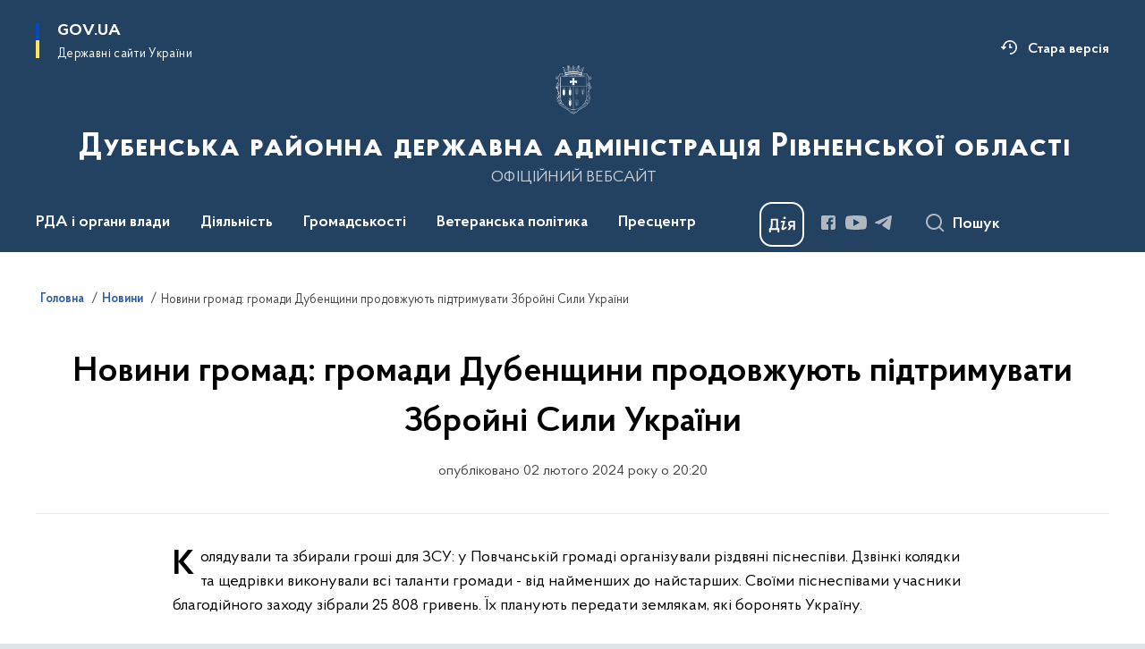

--- FILE ---
content_type: text/html; charset=UTF-8
request_url: https://dubnorda.rv.gov.ua/news/novyny-hromad-hromady-dubenshchyny-prodovzhuiut-pidtrymuvaty-zbroini-syly-ukrainy
body_size: 211927
content:

<!DOCTYPE html>
<html lang="uk">

<head>
    <link rel="canonical" href="https://dubnorda.rv.gov.ua/news/novyny-hromad-hromady-dubenshchyny-prodovzhuiut-pidtrymuvaty-zbroini-syly-ukrainy"/ nonce="Cbue90nXUfI0xGc2eYJeenVZGAG9f9sX">
    <meta charset="utf-8">
    <title>Новини громад: громади Дубенщини продовжують підтримувати Збройні Сили України | Дубенська районна державна адміністрація Рівненської області </title>
    <!--meta info-->
    <meta name="viewport" content="width=device-width, initial-scale=1, shrink-to-fit=no, user-scalable=yes, maximum-scale=2.0">
    <meta name="author" content="Kitsoft">
    <meta name="description" content="Колядували та збирали гроші для ЗСУ: у Повчанській громаді організували різдвяні піснеспіви">
    <meta name="title" content="Новини громад: громади Дубенщини продовжують підтримувати Збройні Сили України">
    <meta name="keywords" content=""/>
    <!-- meta info-->
    
<meta property="og:url" content="https://dubnorda.rv.gov.ua/news/novyny-hromad-hromady-dubenshchyny-prodovzhuiut-pidtrymuvaty-zbroini-syly-ukrainy"/>
<meta property="og:title" content="Дубенська районна державна адміністрація Рівненської області - Новини громад: громади Дубенщини продовжують підтримувати Збройні Сили України"/>
<meta property="og:description" content="Колядували та збирали гроші для ЗСУ: у Повчанській громаді організували різдвяні піснеспіви"/>
<meta property="og:image" content="https://dubnorda.rv.gov.ua/storage/app/uploads/public/65c/090/940/65c090940e002137221750.png">

<meta property="og:image:width" content="520" />
<meta property="og:image:height" content="315" />    <meta name="msapplication-TileColor" content="#ffffff">
<meta name="msapplication-TileImage" content="https://dubnorda.rv.gov.ua/themes/odv/assets/images/favicon/ms-icon-144x144.png">
<meta name="theme-color" content="#ffffff">

<link rel="apple-touch-icon" sizes="57x57" href="https://dubnorda.rv.gov.ua/themes/odv/assets/images/favicon/apple-icon-57x57.png"/ nonce="Cbue90nXUfI0xGc2eYJeenVZGAG9f9sX">
<link rel="apple-touch-icon" sizes="60x60" href="https://dubnorda.rv.gov.ua/themes/odv/assets/images/favicon/apple-icon-60x60.png"/ nonce="Cbue90nXUfI0xGc2eYJeenVZGAG9f9sX">
<link rel="apple-touch-icon" sizes="72x72" href="https://dubnorda.rv.gov.ua/themes/odv/assets/images/favicon/apple-icon-72x72.png"/ nonce="Cbue90nXUfI0xGc2eYJeenVZGAG9f9sX">
<link rel="apple-touch-icon" sizes="76x76" href="https://dubnorda.rv.gov.ua/themes/odv/assets/images/favicon/apple-icon-76x76.png"/ nonce="Cbue90nXUfI0xGc2eYJeenVZGAG9f9sX">
<link rel="apple-touch-icon" sizes="114x114" href="https://dubnorda.rv.gov.ua/themes/odv/assets/images/favicon/apple-icon-114x114.png"/ nonce="Cbue90nXUfI0xGc2eYJeenVZGAG9f9sX">
<link rel="apple-touch-icon" sizes="120x120" href="https://dubnorda.rv.gov.ua/themes/odv/assets/images/favicon/apple-icon-120x120.png"/ nonce="Cbue90nXUfI0xGc2eYJeenVZGAG9f9sX">
<link rel="apple-touch-icon" sizes="144x144" href="https://dubnorda.rv.gov.ua/themes/odv/assets/images/favicon/apple-icon-144x144.png"/ nonce="Cbue90nXUfI0xGc2eYJeenVZGAG9f9sX">
<link rel="apple-touch-icon" sizes="152x152" href="https://dubnorda.rv.gov.ua/themes/odv/assets/images/favicon/apple-icon-152x152.png"/ nonce="Cbue90nXUfI0xGc2eYJeenVZGAG9f9sX">
<link rel="apple-touch-icon" sizes="180x180" href="https://dubnorda.rv.gov.ua/themes/odv/assets/images/favicon/apple-icon-180x180.png"/ nonce="Cbue90nXUfI0xGc2eYJeenVZGAG9f9sX">
<link rel="icon" type="image/png" sizes="192x192" href="https://dubnorda.rv.gov.ua/themes/odv/assets/images/favicon/android-icon-192x192.png"/ nonce="Cbue90nXUfI0xGc2eYJeenVZGAG9f9sX">
<link rel="icon" type="image/png" sizes="144x144" href="https://dubnorda.rv.gov.ua/themes/odv/assets/images/favicon/android-icon-144x144.png"/ nonce="Cbue90nXUfI0xGc2eYJeenVZGAG9f9sX">
<link rel="icon" type="image/png" sizes="96x96" href="https://dubnorda.rv.gov.ua/themes/odv/assets/images/favicon/android-icon-96x96.png"/ nonce="Cbue90nXUfI0xGc2eYJeenVZGAG9f9sX">
<link rel="icon" type="image/png" sizes="72x72" href="https://dubnorda.rv.gov.ua/themes/odv/assets/images/favicon/android-icon-72x72.png"/ nonce="Cbue90nXUfI0xGc2eYJeenVZGAG9f9sX">
<link rel="icon" type="image/png" sizes="48x48" href="https://dubnorda.rv.gov.ua/themes/odv/assets/images/favicon/android-icon-48x48.png"/ nonce="Cbue90nXUfI0xGc2eYJeenVZGAG9f9sX">
<link rel="icon" type="image/png" sizes="36x36" href="https://dubnorda.rv.gov.ua/themes/odv/assets/images/favicon/android-icon-36x36.png"/ nonce="Cbue90nXUfI0xGc2eYJeenVZGAG9f9sX">
<link rel="icon" type="image/png" sizes="32x32" href="https://dubnorda.rv.gov.ua/themes/odv/assets/images/favicon/favicon-32x32.png"/ nonce="Cbue90nXUfI0xGc2eYJeenVZGAG9f9sX">
<link rel="icon" type="image/png" sizes="96x96" href="https://dubnorda.rv.gov.ua/themes/odv/assets/images/favicon/favicon-96x96.png"/ nonce="Cbue90nXUfI0xGc2eYJeenVZGAG9f9sX">
<link rel="icon" type="image/png" sizes="16x16" href="https://dubnorda.rv.gov.ua/themes/odv/assets/images/favicon/favicon-16x16.png"/ nonce="Cbue90nXUfI0xGc2eYJeenVZGAG9f9sX">
<link rel="manifest" href="https://dubnorda.rv.gov.ua/themes/odv/assets/images/favicon/manifest.json"/ nonce="Cbue90nXUfI0xGc2eYJeenVZGAG9f9sX">
        <link rel="stylesheet" type="text/css"
          href="https://cdnjs.cloudflare.com/ajax/libs/material-design-iconic-font/2.2.0/css/material-design-iconic-font.min.css"/ nonce="Cbue90nXUfI0xGc2eYJeenVZGAG9f9sX">
    <link rel="stylesheet" type="text/css" href="https://dubnorda.rv.gov.ua/combine/a87a0b4c319ad2c5116acf7479fdfedd-1769170238"/ nonce="Cbue90nXUfI0xGc2eYJeenVZGAG9f9sX">

    
    <script nonce="Cbue90nXUfI0xGc2eYJeenVZGAG9f9sX">
window.multiLang = {
    allPages: {
        postsName: `Новини`,
        eventsName: `Події`,
        mediagalleriesName: `Медіагалереї`,
        meetingsText: `Засідання`,
        servicesText: `Послуги`,
        pagesText: `Сторінки`,
        moreByThemeText: `Більше за темою`,
        foundResultText: `Знайдено`,
        notFoundText: `Нічого не знайдено`,
        notFoundTextVehicles: `Не знайдено жодного транспортного засобу, спробуйте ще раз або перевірте правильність введених даних`,
        notFoundTextTerrorists: `Не знайдено жодного терориста, спробуйте ще раз або перевірте правильність введених даних`,
        notFoundTextDisappeared: `Не знайдено жодного зниклого громадянина, спробуйте ще раз або перевірте правильність введених даних`,
        notFoundTextDisappearedOOS: `Не знайдено жодної зниклої особи, спробуйте ще раз або перевірте правильність введених даних`,
        loadMoreText: `Завантажуємо ще`,
        loadMoreHintText: `Прокрутіть, щоб завантажити ще`,
        exeptionText: `Щось пішло не так`,
        shortRequest: `Закороткий пошуковий запит`,
        periodText: `За період`,
        authorNameText: `Автор`,
        docName: `від`,
        chosenCategoryText: `Розпорядження`,
        requestSearchText: `Ви шукали`,
        changeVisionText: `Налаштування доступності`,
        changeVisionNormalText: `Стандартна версія`,
        chooseDateText: `Виберіть дату`,
        validateFormFile: `Прикріпіть файл`,
        yearText: `року`,
        chosenNothingWasFound: `За вашим пошуковим запитом нічого не знайдено: `,
        noNewEvents: `Поки що, запланованих подій на майбутнє більше немає`,
        noNewEventsDescription: `Завітайте пізніше, можливо, наші менеджери як раз працюють над додаванням нових подій.`,
        eventsAreCompleted: `Події завершено`,
        singleEventAreCompleted: `завершено`,
        choicesLoading: `Завантажуємо...`,
        choicesNoResults: `Нічого не знайдено`,
        choicesNoChoices: `Вибору немає`,
        noSiteKeyForReCaptcha: `Відсутній параметр для reCaptcha, відправка форми неможлива`,
        noContent: `Інформація відсутня`,
        totalItemsText: `Всього`,
        downloadFile: `Завантажити`,
        viewFile: `Переглянути`,
        verifSingleElText: `перевірка`,
        verifTwoElText: `перевірки`,
        verifManyText: `перевірок`,
        document: `Документ`,
        hoursAgo: `година тому|години тому|годин тому`,
        documentsText: `документ|документи|документів`,
        documentNum: `Реєстраційний номер`,
        documentDate: `Дата створення, надходження документа`,
        docType: `Назва, вид документа`,
        documentName: `Джерело інформації (автор, відповідальний підрозділ)`,
        documentExcerpt: `Галузь, ключові слова`,
        zoomInText: `Збільшити масштаб`,
        zoomOutText: `Зменшити масштаб`,
        fullscreenText: `Повний екран`,
        mapText: `Інтерактивна мапа`,
        loadingText: `Завантажуємо...`,
        noChoicesText: `Вибору немає`,
        downloadOriginalImage: `Завантажити оригінальне зображення`,
        closeEsc: `Закрити (ESC)`,
        slideTitle: `Слайд`,
        slideFrom: `з`
    },
    search: {
        personsText: `Персони`,
        newsText: `Новини`,
        actsText: `НПА`,
        eventsText: `Анонси`,
        pagesText: `Сторінки`,
        mediagalleriesText: `Медіагалереї`,
        ariaMaterialTypeFilter: `Відфільтрувати за типом матеріалу`,
        materials: `матеріал|матеріали|матеріалів`,
        materialNotFound: `За вашим запитом не знайдено матеріалів`,
        materialFounded: `За вашим запитом знайдено`,
        materialsText: `матеріалів`,
        leftSidebarText: `За типом матеріалу`,
        requestPeriodTextFrom: `з`,
        requestPeriodTextTo: ` по`,
        requestFoundedText: `Знайдено`,
        requestTypeDoc: `документи`,
        itemsAmountString_1: `матеріал`,
        itemsAmountString_2: `матеріала`,
        bySearchKey: `за запитом`,
        searchMessage: `Заповніть поле ( мінімум 3 символи )`,
    },
    coordination: {
        notFoundText: "Нічого не знайдено",
        exeptionText: "Щось пішло не так",
        allEvents: "Події за весь період",
    },
    timeLine: {
        allTypesname: `Усі типи`,
        projectsName: `Проекти`,
        actsName: `Документи`,
        pagesName: `Сторінка`,
        eventComplete: `Подія завершена`,
        firstPeriodLoadInterval: `З - по`,
        toTest: `До`,
        fromTest: `Дата з`,
        todayText: `Сьогодні`,
        weekText: `За останній тиждень`,
        monthText: `За останній місяць`,
        errMsgDay: `День початку має бути меншим`,
        errMsgMounth: `Місяць початку має бути меншим`,
        errMsgYear: `Рік початку має бути меншим`,
    },
    all: {
        changeVisionText: "Людям із порушенням зору",
        changeVisionNormalText: "Стандартна версія"
    }
}
// console.log(window.multiLang);

</script>
</head>
<body>
    <a href="#mainContent" tabindex="0" class="link-skip">
        Перейти до основного вмісту
        <span class="link-skip-icon" aria-hidden="true"></span>
    </a>
    
    <div class="wrapper">
        <!-- Header -->
        <header class="header" id="layout-header">
            
<!-- Nav -->
<div class="header-bg">
    <div class="row justify-content-between">

        <div class="d-block d-lg-none navbar-fixed-top" data-spy="affix" data-offset-top="157">
            <div class="menu-for-small-devices d-block d-lg-none" id="menuSm">
                <div class="header-top">
                    <button class="header-menu-close closeMenuSm" aria-label="Закрити меню навігації"></button>
                    <div class="ml-auto">
                                                </div>
                </div>
                <div class="menu-sm-wrap-for-scroll">
                    <div class="menu-container">
                        <nav class="menu" aria-label="Головне меню">
                        <a href="javascript:void(0);"
           class="js-menu-link showSubmenu"
            role="button" aria-haspopup="true" aria-expanded="false"         >
            РДА і органи влади
        </a>
        <div class="submenu">
            <div id="submenu-1">
                <div class="header-top d-flex d-lg-none">
                    <div class="title backMenu" role="button" tabindex="0" aria-label="Закрити підменю">
                        РДА і органи влади
                    </div>
                    <div class="header-menu-close closeMenuSm" role="button" tabindex="0" aria-label="Закрити меню навігації"></div>
                </div>
                <div class="submenu-container d-block d-lg-none">
                                                                                <a href="/kerivnictvo-rda"
                       class="submenu_child d-block"
                       >
                    Керівництво РДА
                    </a>
                                                                                <a href="/struktura-rda"
                       class="submenu_child d-block"
                       >
                    Структура РДА
                    </a>
                                                                                <a href="/terytorialni-hromady-dubenskoho-raionu"
                       class="submenu_child d-block"
                       >
                    Територіальні громади
                    </a>
                                                                                                                        <a href="/plani-zviti"
                       class="submenu_child d-block"
                       >
                    Звіти про роботу райдержадміністрації
                    </a>
                                                                                <a href="/zavdannia-normatyvno-pravovi-zasady-diialnosti"
                       class="submenu_child d-block"
                       >
                    Завдання, нормативно-правові засади діяльності
                    </a>
                                                                            </div>
            </div>
            <div class="row d-none d-lg-flex">
                                <div class="col-md-4">
                                                            <a href="/kerivnictvo-rda"
                       class="submenu_child d-block"
                       >
                    Керівництво РДА
                    </a>
                                                                                <a href="/struktura-rda"
                       class="submenu_child d-block"
                       >
                    Структура РДА
                    </a>
                                                                                <a href="/terytorialni-hromady-dubenskoho-raionu"
                       class="submenu_child d-block"
                       >
                    Територіальні громади
                    </a>
                                                        </div>
                                <div class="col-md-4">
                                                            <a href="/plani-zviti"
                       class="submenu_child d-block"
                       >
                    Звіти про роботу райдержадміністрації
                    </a>
                                                                                <a href="/zavdannia-normatyvno-pravovi-zasady-diialnosti"
                       class="submenu_child d-block"
                       >
                    Завдання, нормативно-правові засади діяльності
                    </a>
                                                        </div>
                            </div>
        </div>
                                <a href="javascript:void(0);"
           class="js-menu-link showSubmenu"
            role="button" aria-haspopup="true" aria-expanded="false"         >
            Діяльність
        </a>
        <div class="submenu">
            <div id="submenu-2">
                <div class="header-top d-flex d-lg-none">
                    <div class="title backMenu" role="button" tabindex="0" aria-label="Закрити підменю">
                        Діяльність
                    </div>
                    <div class="header-menu-close closeMenuSm" role="button" tabindex="0" aria-label="Закрити меню навігації"></div>
                </div>
                <div class="submenu-container d-block d-lg-none">
                                                                                <a href="/antykoruptsiina-diialnist"
                       class="submenu_child d-block"
                       >
                    Антикорупційна діяльність
                    </a>
                                                                                <a href="/viddil-arkhiterktury"
                       class="submenu_child d-block"
                       >
                    Відділ архітектури
                    </a>
                                                                                <a href="/arkhivnyi-viddil-raiderzhadministratsii"
                       class="submenu_child d-block"
                       >
                    Архівний відділ
                    </a>
                                                                                <a href="/viddil-ahropromyslovoho-rozvytku-ta-ekolohii"
                       class="submenu_child d-block"
                       >
                    Відділ агропромислового розвитку та екології
                    </a>
                                                                                <a href="/viddil-ekonomiki-ta-infrastrukturi"
                       class="submenu_child d-block"
                       >
                    Відділ економіки  та інфраструктури
                    </a>
                                                                                <a href="/viddil-osvity-kultury-ta-sportu"
                       class="submenu_child d-block"
                       >
                    Відділ освіти, культури та спорту
                    </a>
                                                                                                                        <a href="/viddil-tsyfrovoho-rozvytku-tsyfrovykh-transformatsii-i-tsyfrovizatsii"
                       class="submenu_child d-block"
                       >
                    Відділ цифрового розвитку, цифрових трансформацій  і  цифровізації
                    </a>
                                                                                <a href="/tsyvilnyi-zakhyst"
                       class="submenu_child d-block"
                       >
                    Відділ цивільного захисту, оборонної роботи та взаємодії з правоохоронними органами
                    </a>
                                                                                <a href="/viddil-vedennia-reiestru-vybortsiv"
                       class="submenu_child d-block"
                       >
                    Відділ ведення Державного реєстру виборців
                    </a>
                                                                                <a href="/kadrovi-pytannia"
                       class="submenu_child d-block"
                       >
                    Кадрові питання
                    </a>
                                                                                <a href="/viddil-mistobuduvannia-ta-arkhitektury"
                       class="submenu_child d-block"
                       >
                    Відділ житлово-комунального господарства та енергетики
                    </a>
                                                                                                                        <a href="/okhorona-zdorovia"
                       class="submenu_child d-block"
                       >
                    Охорона здоров&quot;я
                    </a>
                                                                                <a href="/sluzhba-u-spravakh-ditei"
                       class="submenu_child d-block"
                       >
                    Служба у справах дітей
                    </a>
                                                                                <a href="/upravlinnia-sotsialnoho-zakhystu-naselennia"
                       class="submenu_child d-block"
                       >
                    Управління соціального захисту населення
                    </a>
                                                                                <a href="/finansove-upravlinnia"
                       class="submenu_child d-block"
                       >
                    Фінансове управління
                    </a>
                                                                            </div>
            </div>
            <div class="row d-none d-lg-flex">
                                <div class="col-md-4">
                                                            <a href="/antykoruptsiina-diialnist"
                       class="submenu_child d-block"
                       >
                    Антикорупційна діяльність
                    </a>
                                                                                <a href="/viddil-arkhiterktury"
                       class="submenu_child d-block"
                       >
                    Відділ архітектури
                    </a>
                                                                                <a href="/arkhivnyi-viddil-raiderzhadministratsii"
                       class="submenu_child d-block"
                       >
                    Архівний відділ
                    </a>
                                                                                <a href="/viddil-ahropromyslovoho-rozvytku-ta-ekolohii"
                       class="submenu_child d-block"
                       >
                    Відділ агропромислового розвитку та екології
                    </a>
                                                                                <a href="/viddil-ekonomiki-ta-infrastrukturi"
                       class="submenu_child d-block"
                       >
                    Відділ економіки  та інфраструктури
                    </a>
                                                                                <a href="/viddil-osvity-kultury-ta-sportu"
                       class="submenu_child d-block"
                       >
                    Відділ освіти, культури та спорту
                    </a>
                                                        </div>
                                <div class="col-md-4">
                                                            <a href="/viddil-tsyfrovoho-rozvytku-tsyfrovykh-transformatsii-i-tsyfrovizatsii"
                       class="submenu_child d-block"
                       >
                    Відділ цифрового розвитку, цифрових трансформацій  і  цифровізації
                    </a>
                                                                                <a href="/tsyvilnyi-zakhyst"
                       class="submenu_child d-block"
                       >
                    Відділ цивільного захисту, оборонної роботи та взаємодії з правоохоронними органами
                    </a>
                                                                                <a href="/viddil-vedennia-reiestru-vybortsiv"
                       class="submenu_child d-block"
                       >
                    Відділ ведення Державного реєстру виборців
                    </a>
                                                                                <a href="/kadrovi-pytannia"
                       class="submenu_child d-block"
                       >
                    Кадрові питання
                    </a>
                                                                                <a href="/viddil-mistobuduvannia-ta-arkhitektury"
                       class="submenu_child d-block"
                       >
                    Відділ житлово-комунального господарства та енергетики
                    </a>
                                                        </div>
                                <div class="col-md-4">
                                                            <a href="/okhorona-zdorovia"
                       class="submenu_child d-block"
                       >
                    Охорона здоров&quot;я
                    </a>
                                                                                <a href="/sluzhba-u-spravakh-ditei"
                       class="submenu_child d-block"
                       >
                    Служба у справах дітей
                    </a>
                                                                                <a href="/upravlinnia-sotsialnoho-zakhystu-naselennia"
                       class="submenu_child d-block"
                       >
                    Управління соціального захисту населення
                    </a>
                                                                                <a href="/finansove-upravlinnia"
                       class="submenu_child d-block"
                       >
                    Фінансове управління
                    </a>
                                                        </div>
                            </div>
        </div>
                                <a href="javascript:void(0);"
           class="js-menu-link showSubmenu"
            role="button" aria-haspopup="true" aria-expanded="false"         >
            Громадськості
        </a>
        <div class="submenu">
            <div id="submenu-3">
                <div class="header-top d-flex d-lg-none">
                    <div class="title backMenu" role="button" tabindex="0" aria-label="Закрити підменю">
                        Громадськості
                    </div>
                    <div class="header-menu-close closeMenuSm" role="button" tabindex="0" aria-label="Закрити меню навігації"></div>
                </div>
                <div class="submenu-container d-block d-lg-none">
                                                                                <a href="/aktualno"
                       class="submenu_child d-block"
                       >
                    Актуально
                    </a>
                                                                                <a href="#"
                       class="submenu_child d-block"
                       >
                    Безоплатна правнича допомога
                    </a>
                                                                                <a href="/vidkryti-dani"
                       class="submenu_child d-block"
                       >
                    Відкриті дані
                    </a>
                                                                                <a href="#"
                       class="submenu_child d-block"
                       >
                    Громадянське суспільство і влада
                    </a>
                                                                                                                        <a href="/dostup-do-publichnoi-informatsii"
                       class="submenu_child d-block"
                       >
                    Доступ до публічної інформації
                    </a>
                                                                                <a href="/dubenskyi-raionnyi-viddil-filii-derzhavnoi-ustanovy-tsentr-probatsii-u-rivnenskii-oblasti"
                       class="submenu_child d-block"
                       >
                    Дубенський районний відділ філії Державної установи «Центр пробації» у Рівненській області
                    </a>
                                                                                <a href="/yevidnovlennia"
                       class="submenu_child d-block"
                       >
                    єВідновлення
                    </a>
                                                                                <a href="/zvernennia-hromadian"
                       class="submenu_child d-block"
                       >
                    Звернення громадян
                    </a>
                                                                                                                        <a href="/publichni-zakupivli"
                       class="submenu_child d-block"
                       >
                    Публічні закупівлі
                    </a>
                                                                                <a href="/viddil-ekonomiki-ta-infrastrukturi/rehuliatorna-polityka"
                       class="submenu_child d-block"
                       >
                    Регуляторна політика
                    </a>
                                                                                <a href="/reiestr-haluzevykh-mizhhaluzevykh-terytorialnykh-uhod-kolektyvnykh-dohovoriv-zmin-i-dopovnen-do-nykh"
                       class="submenu_child d-block"
                       >
                    Реєстр галузевих (міжгалузевих), територіальних угод, колективних договорів, змін і доповнень до них
                    </a>
                                                                            </div>
            </div>
            <div class="row d-none d-lg-flex">
                                <div class="col-md-4">
                                                            <a href="/aktualno"
                       class="submenu_child d-block"
                       >
                    Актуально
                    </a>
                                                                                <a href="#"
                       class="submenu_child d-block"
                       >
                    Безоплатна правнича допомога
                    </a>
                                                                                <a href="/vidkryti-dani"
                       class="submenu_child d-block"
                       >
                    Відкриті дані
                    </a>
                                                                                <a href="#"
                       class="submenu_child d-block"
                       >
                    Громадянське суспільство і влада
                    </a>
                                                        </div>
                                <div class="col-md-4">
                                                            <a href="/dostup-do-publichnoi-informatsii"
                       class="submenu_child d-block"
                       >
                    Доступ до публічної інформації
                    </a>
                                                                                <a href="/dubenskyi-raionnyi-viddil-filii-derzhavnoi-ustanovy-tsentr-probatsii-u-rivnenskii-oblasti"
                       class="submenu_child d-block"
                       >
                    Дубенський районний відділ філії Державної установи «Центр пробації» у Рівненській області
                    </a>
                                                                                <a href="/yevidnovlennia"
                       class="submenu_child d-block"
                       >
                    єВідновлення
                    </a>
                                                                                <a href="/zvernennia-hromadian"
                       class="submenu_child d-block"
                       >
                    Звернення громадян
                    </a>
                                                        </div>
                                <div class="col-md-4">
                                                            <a href="/publichni-zakupivli"
                       class="submenu_child d-block"
                       >
                    Публічні закупівлі
                    </a>
                                                                                <a href="/viddil-ekonomiki-ta-infrastrukturi/rehuliatorna-polityka"
                       class="submenu_child d-block"
                       >
                    Регуляторна політика
                    </a>
                                                                                <a href="/reiestr-haluzevykh-mizhhaluzevykh-terytorialnykh-uhod-kolektyvnykh-dohovoriv-zmin-i-dopovnen-do-nykh"
                       class="submenu_child d-block"
                       >
                    Реєстр галузевих (міжгалузевих), територіальних угод, колективних договорів, змін і доповнень до них
                    </a>
                                                        </div>
                            </div>
        </div>
                                <a href="javascript:void(0);"
           class="js-menu-link showSubmenu"
            role="button" aria-haspopup="true" aria-expanded="false"         >
            Ветеранська політика
        </a>
        <div class="submenu">
            <div id="submenu-4">
                <div class="header-top d-flex d-lg-none">
                    <div class="title backMenu" role="button" tabindex="0" aria-label="Закрити підменю">
                        Ветеранська політика
                    </div>
                    <div class="header-menu-close closeMenuSm" role="button" tabindex="0" aria-label="Закрити меню навігації"></div>
                </div>
                <div class="submenu-container d-block d-lg-none">
                                                                                <a href="/veteranska-polityka/viddil-z-pytan-veteranskoi_polityky"
                       class="submenu_child d-block"
                       >
                    Відділ з питань ветеранської політики
                    </a>
                                                                                <a href="/anonsy-podii"
                       class="submenu_child d-block"
                       >
                    АНОНСИ подій
                    </a>
                                                                                <a href="/bezoplatna-pravova-dopomoha"
                       class="submenu_child d-block"
                       >
                    Безоплатна правова допомога
                    </a>
                                                                                <a href="/veteranska-polityka/veteranam-viiskovosluzhbovtsiam-ta-ikh-simiam"
                       class="submenu_child d-block"
                       >
                    Ветеранам, військовослужбовцям та їх сімʼям
                    </a>
                                                                                <a href="/novyny"
                       class="submenu_child d-block"
                       >
                    Ветеранський спорт
                    </a>
                                                                                <a href="/hranty-dlia-veteraniv-ta-chleniv-ikh-rodyn"
                       class="submenu_child d-block"
                       >
                    Гранти для ветеранів та членів їх родин
                    </a>
                                                                                <a href="/medychni-posluhy"
                       class="submenu_child d-block"
                       >
                    Медичні послуги
                    </a>
                                                                                <a href="/informatsiia-dlia-zmi"
                       class="submenu_child d-block"
                       >
                    Надання статусів ветеранам та членам їх родин
                    </a>
                                                                                                                        <a href="/osvitni-posluhy"
                       class="submenu_child d-block"
                       >
                    Освітні послуги
                    </a>
                                                                                <a href="/pilhove-kredytuvannia"
                       class="submenu_child d-block"
                       >
                    Пільгове кредитування
                    </a>
                                                                                <a href="/psykho-sotsialna-pidtrymka-viiskovosluzhbovtsiv-ta-chleniv-ikh-rodyn"
                       class="submenu_child d-block"
                       >
                    Психо-соціальна підтримка військовослужбовців та членів їх родин
                    </a>
                                                                                <a href="/pilhy-na-transport"
                       class="submenu_child d-block"
                       >
                    Пільги на транспорт
                    </a>
                                                                                <a href="/posluhy-dlia-viiskovopolonenykh-tsyvilnykh-zaruchnykiv-ta-chleniv-ikhnikh-rodyn"
                       class="submenu_child d-block"
                       >
                    Послуги для військовополонених, цивільних заручників та членів їхніх родин
                    </a>
                                                                                <a href="/veteranska-polityka/posluhy-vid-tsentru-zainiatosti"
                       class="submenu_child d-block"
                       >
                    Послуги від Центру зайнятості
                    </a>
                                                                                <a href="/yurydychni-konsultatsii"
                       class="submenu_child d-block"
                       >
                    Юридичні консультації
                    </a>
                                                                            </div>
            </div>
            <div class="row d-none d-lg-flex">
                                <div class="col-md-4">
                                                            <a href="/veteranska-polityka/viddil-z-pytan-veteranskoi_polityky"
                       class="submenu_child d-block"
                       >
                    Відділ з питань ветеранської політики
                    </a>
                                                                                <a href="/anonsy-podii"
                       class="submenu_child d-block"
                       >
                    АНОНСИ подій
                    </a>
                                                                                <a href="/bezoplatna-pravova-dopomoha"
                       class="submenu_child d-block"
                       >
                    Безоплатна правова допомога
                    </a>
                                                                                <a href="/veteranska-polityka/veteranam-viiskovosluzhbovtsiam-ta-ikh-simiam"
                       class="submenu_child d-block"
                       >
                    Ветеранам, військовослужбовцям та їх сімʼям
                    </a>
                                                                                <a href="/novyny"
                       class="submenu_child d-block"
                       >
                    Ветеранський спорт
                    </a>
                                                                                <a href="/hranty-dlia-veteraniv-ta-chleniv-ikh-rodyn"
                       class="submenu_child d-block"
                       >
                    Гранти для ветеранів та членів їх родин
                    </a>
                                                                                <a href="/medychni-posluhy"
                       class="submenu_child d-block"
                       >
                    Медичні послуги
                    </a>
                                                                                <a href="/informatsiia-dlia-zmi"
                       class="submenu_child d-block"
                       >
                    Надання статусів ветеранам та членам їх родин
                    </a>
                                                        </div>
                                <div class="col-md-4">
                                                            <a href="/osvitni-posluhy"
                       class="submenu_child d-block"
                       >
                    Освітні послуги
                    </a>
                                                                                <a href="/pilhove-kredytuvannia"
                       class="submenu_child d-block"
                       >
                    Пільгове кредитування
                    </a>
                                                                                <a href="/psykho-sotsialna-pidtrymka-viiskovosluzhbovtsiv-ta-chleniv-ikh-rodyn"
                       class="submenu_child d-block"
                       >
                    Психо-соціальна підтримка військовослужбовців та членів їх родин
                    </a>
                                                                                <a href="/pilhy-na-transport"
                       class="submenu_child d-block"
                       >
                    Пільги на транспорт
                    </a>
                                                                                <a href="/posluhy-dlia-viiskovopolonenykh-tsyvilnykh-zaruchnykiv-ta-chleniv-ikhnikh-rodyn"
                       class="submenu_child d-block"
                       >
                    Послуги для військовополонених, цивільних заручників та членів їхніх родин
                    </a>
                                                                                <a href="/veteranska-polityka/posluhy-vid-tsentru-zainiatosti"
                       class="submenu_child d-block"
                       >
                    Послуги від Центру зайнятості
                    </a>
                                                                                <a href="/yurydychni-konsultatsii"
                       class="submenu_child d-block"
                       >
                    Юридичні консультації
                    </a>
                                                        </div>
                            </div>
        </div>
                                    <a class="js-menu-link" href="/prestsentr"
                                          >Пресцентр</a>
            </nav>                    </div>

                    <div class="header-services">
                                                                        <a class="header-services-item old-version mt-3" target="_blank" rel="nofollow"
                           href="http://www.old.rv.gov.ua/sitenew/dubensk/ua">
                            Стара версія
                        </a>
                        
                        <div class="header-services-item">
                            
    <div class="socials" aria-label="Соціальні мережі">
                                                                        <a href="https://www.facebook.com/profile.php?id=100069152111511&amp;show_switched_toast=true"
               target="_blank"
               aria-label="Сторінка у Facebook (відкриває нове вікно)"
               rel="nofollow noopener noreferrer"
               class="socials-link socials-link-facebook-square">
            </a>
                                                                        <a href="https://www.youtube.com/channel/UC9kI4d-Wi6NDjein0Mh3Dag"
               target="_blank"
               aria-label="Сторінка у Youtube (відкриває нове вікно)"
               rel="nofollow noopener noreferrer"
               class="socials-link socials-link-youtube-play">
            </a>
                                                                        <a href="https://t.me/dubenska"
               target="_blank"
               aria-label="Сторінка у Telegram (відкриває нове вікно)"
               rel="nofollow noopener noreferrer"
               class="socials-link socials-link-telegram">
            </a>
            </div>
                        </div>
                        <div class="header-services-item">
                            
    <a href="https://diia.gov.ua" target="_blank" class="icon-diia"
       aria-label="Баннер Дія">
    </a>
                        </div>
                        <div class="mt-5">
                            <button class="main-logo"
                                    data-bs-toggle="modal"
                                    data-bs-target="#govModal"
                                    aria-haspopup="true"
                                    aria-expanded="false">
                                <span class="icon"></span>
                                <span class="main-logo_text">
                                <span>gov.ua</span>
                                    <span class="light">Державні сайти України</span>
                                </span>
                            </button>
                        </div>
                    </div>
                </div>
            </div>
            <div class="header-top">
                <button class="header-menu-icon" id="shomMenuSm" aria-label="Показати меню навігації">
                    <span class="visually-hidden">Меню</span>
                </button>
                <button class="header-search-btn js-search-toggle" aria-haspopup="true" aria-expanded="false">
                    Пошук
                </button>
            </div>
        </div>
        <div class="col-md-3 d-none d-lg-block">
            <button class="main-logo"
                    data-bs-toggle="modal"
                    data-bs-target="#govModal"
                    aria-haspopup="true">
                <span class="icon"></span>
                <span class="main-logo_text">
                    <span>GOV.UA</span>
                    <span class="light">Державні сайти України</span>
                </span>
            </button>
        </div>
        <div class="col-md-3 d-none d-lg-flex">
            <div class="ml-auto d-flex flex-column align-items-end" role="navigation" aria-label="Налаштування мови та доступності">

                
                    
                                <a class="old-version mt-3" target="_blank" rel="nofollow"
                   href="http://www.old.rv.gov.ua/sitenew/dubensk/ua">
                    Стара версія
                </a>
                            </div>
        </div>
        <div class="col-md-12 text-center">
            <a href="/" class="main-title" aria-label="На головну сторінку">
                <div class="icon"
                                          style="background-image: url('https://dubnorda.rv.gov.ua/storage/app/sites/39/logo-bile1-2.png')"
                     >
                </div>
                                    <div class="main-title-text">Дубенська районна державна адміністрація Рівненської області</div>
                                <div class="light">
                    ОФІЦІЙНИЙ ВЕБСАЙТ
                </div>
            </a>
        </div>
        <div class="col-md-12">

            <div class="menu-container mt-2">

                <div class="d-none d-lg-block">
                    <div id="menuDesktop" class="menu-desktop row">
                        <div class="menu-desktop-wrap">
                                    <nav class="menu" aria-label="Головне меню">
                        <a href="javascript:void(0);"
           class="js-menu-link showSubmenu"
            role="button" aria-haspopup="true" aria-expanded="false"         >
            РДА і органи влади
        </a>
        <div class="submenu">
            <div id="submenu-1">
                <div class="header-top d-flex d-lg-none">
                    <div class="title backMenu" role="button" tabindex="0" aria-label="Закрити підменю">
                        РДА і органи влади
                    </div>
                    <div class="header-menu-close closeMenuSm" role="button" tabindex="0" aria-label="Закрити меню навігації"></div>
                </div>
                <div class="submenu-container d-block d-lg-none">
                                                                                <a href="/kerivnictvo-rda"
                       class="submenu_child d-block"
                       >
                    Керівництво РДА
                    </a>
                                                                                <a href="/struktura-rda"
                       class="submenu_child d-block"
                       >
                    Структура РДА
                    </a>
                                                                                <a href="/terytorialni-hromady-dubenskoho-raionu"
                       class="submenu_child d-block"
                       >
                    Територіальні громади
                    </a>
                                                                                                                        <a href="/plani-zviti"
                       class="submenu_child d-block"
                       >
                    Звіти про роботу райдержадміністрації
                    </a>
                                                                                <a href="/zavdannia-normatyvno-pravovi-zasady-diialnosti"
                       class="submenu_child d-block"
                       >
                    Завдання, нормативно-правові засади діяльності
                    </a>
                                                                            </div>
            </div>
            <div class="row d-none d-lg-flex">
                                <div class="col-md-4">
                                                            <a href="/kerivnictvo-rda"
                       class="submenu_child d-block"
                       >
                    Керівництво РДА
                    </a>
                                                                                <a href="/struktura-rda"
                       class="submenu_child d-block"
                       >
                    Структура РДА
                    </a>
                                                                                <a href="/terytorialni-hromady-dubenskoho-raionu"
                       class="submenu_child d-block"
                       >
                    Територіальні громади
                    </a>
                                                        </div>
                                <div class="col-md-4">
                                                            <a href="/plani-zviti"
                       class="submenu_child d-block"
                       >
                    Звіти про роботу райдержадміністрації
                    </a>
                                                                                <a href="/zavdannia-normatyvno-pravovi-zasady-diialnosti"
                       class="submenu_child d-block"
                       >
                    Завдання, нормативно-правові засади діяльності
                    </a>
                                                        </div>
                            </div>
        </div>
                                <a href="javascript:void(0);"
           class="js-menu-link showSubmenu"
            role="button" aria-haspopup="true" aria-expanded="false"         >
            Діяльність
        </a>
        <div class="submenu">
            <div id="submenu-2">
                <div class="header-top d-flex d-lg-none">
                    <div class="title backMenu" role="button" tabindex="0" aria-label="Закрити підменю">
                        Діяльність
                    </div>
                    <div class="header-menu-close closeMenuSm" role="button" tabindex="0" aria-label="Закрити меню навігації"></div>
                </div>
                <div class="submenu-container d-block d-lg-none">
                                                                                <a href="/antykoruptsiina-diialnist"
                       class="submenu_child d-block"
                       >
                    Антикорупційна діяльність
                    </a>
                                                                                <a href="/viddil-arkhiterktury"
                       class="submenu_child d-block"
                       >
                    Відділ архітектури
                    </a>
                                                                                <a href="/arkhivnyi-viddil-raiderzhadministratsii"
                       class="submenu_child d-block"
                       >
                    Архівний відділ
                    </a>
                                                                                <a href="/viddil-ahropromyslovoho-rozvytku-ta-ekolohii"
                       class="submenu_child d-block"
                       >
                    Відділ агропромислового розвитку та екології
                    </a>
                                                                                <a href="/viddil-ekonomiki-ta-infrastrukturi"
                       class="submenu_child d-block"
                       >
                    Відділ економіки  та інфраструктури
                    </a>
                                                                                <a href="/viddil-osvity-kultury-ta-sportu"
                       class="submenu_child d-block"
                       >
                    Відділ освіти, культури та спорту
                    </a>
                                                                                                                        <a href="/viddil-tsyfrovoho-rozvytku-tsyfrovykh-transformatsii-i-tsyfrovizatsii"
                       class="submenu_child d-block"
                       >
                    Відділ цифрового розвитку, цифрових трансформацій  і  цифровізації
                    </a>
                                                                                <a href="/tsyvilnyi-zakhyst"
                       class="submenu_child d-block"
                       >
                    Відділ цивільного захисту, оборонної роботи та взаємодії з правоохоронними органами
                    </a>
                                                                                <a href="/viddil-vedennia-reiestru-vybortsiv"
                       class="submenu_child d-block"
                       >
                    Відділ ведення Державного реєстру виборців
                    </a>
                                                                                <a href="/kadrovi-pytannia"
                       class="submenu_child d-block"
                       >
                    Кадрові питання
                    </a>
                                                                                <a href="/viddil-mistobuduvannia-ta-arkhitektury"
                       class="submenu_child d-block"
                       >
                    Відділ житлово-комунального господарства та енергетики
                    </a>
                                                                                                                        <a href="/okhorona-zdorovia"
                       class="submenu_child d-block"
                       >
                    Охорона здоров&quot;я
                    </a>
                                                                                <a href="/sluzhba-u-spravakh-ditei"
                       class="submenu_child d-block"
                       >
                    Служба у справах дітей
                    </a>
                                                                                <a href="/upravlinnia-sotsialnoho-zakhystu-naselennia"
                       class="submenu_child d-block"
                       >
                    Управління соціального захисту населення
                    </a>
                                                                                <a href="/finansove-upravlinnia"
                       class="submenu_child d-block"
                       >
                    Фінансове управління
                    </a>
                                                                            </div>
            </div>
            <div class="row d-none d-lg-flex">
                                <div class="col-md-4">
                                                            <a href="/antykoruptsiina-diialnist"
                       class="submenu_child d-block"
                       >
                    Антикорупційна діяльність
                    </a>
                                                                                <a href="/viddil-arkhiterktury"
                       class="submenu_child d-block"
                       >
                    Відділ архітектури
                    </a>
                                                                                <a href="/arkhivnyi-viddil-raiderzhadministratsii"
                       class="submenu_child d-block"
                       >
                    Архівний відділ
                    </a>
                                                                                <a href="/viddil-ahropromyslovoho-rozvytku-ta-ekolohii"
                       class="submenu_child d-block"
                       >
                    Відділ агропромислового розвитку та екології
                    </a>
                                                                                <a href="/viddil-ekonomiki-ta-infrastrukturi"
                       class="submenu_child d-block"
                       >
                    Відділ економіки  та інфраструктури
                    </a>
                                                                                <a href="/viddil-osvity-kultury-ta-sportu"
                       class="submenu_child d-block"
                       >
                    Відділ освіти, культури та спорту
                    </a>
                                                        </div>
                                <div class="col-md-4">
                                                            <a href="/viddil-tsyfrovoho-rozvytku-tsyfrovykh-transformatsii-i-tsyfrovizatsii"
                       class="submenu_child d-block"
                       >
                    Відділ цифрового розвитку, цифрових трансформацій  і  цифровізації
                    </a>
                                                                                <a href="/tsyvilnyi-zakhyst"
                       class="submenu_child d-block"
                       >
                    Відділ цивільного захисту, оборонної роботи та взаємодії з правоохоронними органами
                    </a>
                                                                                <a href="/viddil-vedennia-reiestru-vybortsiv"
                       class="submenu_child d-block"
                       >
                    Відділ ведення Державного реєстру виборців
                    </a>
                                                                                <a href="/kadrovi-pytannia"
                       class="submenu_child d-block"
                       >
                    Кадрові питання
                    </a>
                                                                                <a href="/viddil-mistobuduvannia-ta-arkhitektury"
                       class="submenu_child d-block"
                       >
                    Відділ житлово-комунального господарства та енергетики
                    </a>
                                                        </div>
                                <div class="col-md-4">
                                                            <a href="/okhorona-zdorovia"
                       class="submenu_child d-block"
                       >
                    Охорона здоров&quot;я
                    </a>
                                                                                <a href="/sluzhba-u-spravakh-ditei"
                       class="submenu_child d-block"
                       >
                    Служба у справах дітей
                    </a>
                                                                                <a href="/upravlinnia-sotsialnoho-zakhystu-naselennia"
                       class="submenu_child d-block"
                       >
                    Управління соціального захисту населення
                    </a>
                                                                                <a href="/finansove-upravlinnia"
                       class="submenu_child d-block"
                       >
                    Фінансове управління
                    </a>
                                                        </div>
                            </div>
        </div>
                                <a href="javascript:void(0);"
           class="js-menu-link showSubmenu"
            role="button" aria-haspopup="true" aria-expanded="false"         >
            Громадськості
        </a>
        <div class="submenu">
            <div id="submenu-3">
                <div class="header-top d-flex d-lg-none">
                    <div class="title backMenu" role="button" tabindex="0" aria-label="Закрити підменю">
                        Громадськості
                    </div>
                    <div class="header-menu-close closeMenuSm" role="button" tabindex="0" aria-label="Закрити меню навігації"></div>
                </div>
                <div class="submenu-container d-block d-lg-none">
                                                                                <a href="/aktualno"
                       class="submenu_child d-block"
                       >
                    Актуально
                    </a>
                                                                                <a href="#"
                       class="submenu_child d-block"
                       >
                    Безоплатна правнича допомога
                    </a>
                                                                                <a href="/vidkryti-dani"
                       class="submenu_child d-block"
                       >
                    Відкриті дані
                    </a>
                                                                                <a href="#"
                       class="submenu_child d-block"
                       >
                    Громадянське суспільство і влада
                    </a>
                                                                                                                        <a href="/dostup-do-publichnoi-informatsii"
                       class="submenu_child d-block"
                       >
                    Доступ до публічної інформації
                    </a>
                                                                                <a href="/dubenskyi-raionnyi-viddil-filii-derzhavnoi-ustanovy-tsentr-probatsii-u-rivnenskii-oblasti"
                       class="submenu_child d-block"
                       >
                    Дубенський районний відділ філії Державної установи «Центр пробації» у Рівненській області
                    </a>
                                                                                <a href="/yevidnovlennia"
                       class="submenu_child d-block"
                       >
                    єВідновлення
                    </a>
                                                                                <a href="/zvernennia-hromadian"
                       class="submenu_child d-block"
                       >
                    Звернення громадян
                    </a>
                                                                                                                        <a href="/publichni-zakupivli"
                       class="submenu_child d-block"
                       >
                    Публічні закупівлі
                    </a>
                                                                                <a href="/viddil-ekonomiki-ta-infrastrukturi/rehuliatorna-polityka"
                       class="submenu_child d-block"
                       >
                    Регуляторна політика
                    </a>
                                                                                <a href="/reiestr-haluzevykh-mizhhaluzevykh-terytorialnykh-uhod-kolektyvnykh-dohovoriv-zmin-i-dopovnen-do-nykh"
                       class="submenu_child d-block"
                       >
                    Реєстр галузевих (міжгалузевих), територіальних угод, колективних договорів, змін і доповнень до них
                    </a>
                                                                            </div>
            </div>
            <div class="row d-none d-lg-flex">
                                <div class="col-md-4">
                                                            <a href="/aktualno"
                       class="submenu_child d-block"
                       >
                    Актуально
                    </a>
                                                                                <a href="#"
                       class="submenu_child d-block"
                       >
                    Безоплатна правнича допомога
                    </a>
                                                                                <a href="/vidkryti-dani"
                       class="submenu_child d-block"
                       >
                    Відкриті дані
                    </a>
                                                                                <a href="#"
                       class="submenu_child d-block"
                       >
                    Громадянське суспільство і влада
                    </a>
                                                        </div>
                                <div class="col-md-4">
                                                            <a href="/dostup-do-publichnoi-informatsii"
                       class="submenu_child d-block"
                       >
                    Доступ до публічної інформації
                    </a>
                                                                                <a href="/dubenskyi-raionnyi-viddil-filii-derzhavnoi-ustanovy-tsentr-probatsii-u-rivnenskii-oblasti"
                       class="submenu_child d-block"
                       >
                    Дубенський районний відділ філії Державної установи «Центр пробації» у Рівненській області
                    </a>
                                                                                <a href="/yevidnovlennia"
                       class="submenu_child d-block"
                       >
                    єВідновлення
                    </a>
                                                                                <a href="/zvernennia-hromadian"
                       class="submenu_child d-block"
                       >
                    Звернення громадян
                    </a>
                                                        </div>
                                <div class="col-md-4">
                                                            <a href="/publichni-zakupivli"
                       class="submenu_child d-block"
                       >
                    Публічні закупівлі
                    </a>
                                                                                <a href="/viddil-ekonomiki-ta-infrastrukturi/rehuliatorna-polityka"
                       class="submenu_child d-block"
                       >
                    Регуляторна політика
                    </a>
                                                                                <a href="/reiestr-haluzevykh-mizhhaluzevykh-terytorialnykh-uhod-kolektyvnykh-dohovoriv-zmin-i-dopovnen-do-nykh"
                       class="submenu_child d-block"
                       >
                    Реєстр галузевих (міжгалузевих), територіальних угод, колективних договорів, змін і доповнень до них
                    </a>
                                                        </div>
                            </div>
        </div>
                                <a href="javascript:void(0);"
           class="js-menu-link showSubmenu"
            role="button" aria-haspopup="true" aria-expanded="false"         >
            Ветеранська політика
        </a>
        <div class="submenu">
            <div id="submenu-4">
                <div class="header-top d-flex d-lg-none">
                    <div class="title backMenu" role="button" tabindex="0" aria-label="Закрити підменю">
                        Ветеранська політика
                    </div>
                    <div class="header-menu-close closeMenuSm" role="button" tabindex="0" aria-label="Закрити меню навігації"></div>
                </div>
                <div class="submenu-container d-block d-lg-none">
                                                                                <a href="/veteranska-polityka/viddil-z-pytan-veteranskoi_polityky"
                       class="submenu_child d-block"
                       >
                    Відділ з питань ветеранської політики
                    </a>
                                                                                <a href="/anonsy-podii"
                       class="submenu_child d-block"
                       >
                    АНОНСИ подій
                    </a>
                                                                                <a href="/bezoplatna-pravova-dopomoha"
                       class="submenu_child d-block"
                       >
                    Безоплатна правова допомога
                    </a>
                                                                                <a href="/veteranska-polityka/veteranam-viiskovosluzhbovtsiam-ta-ikh-simiam"
                       class="submenu_child d-block"
                       >
                    Ветеранам, військовослужбовцям та їх сімʼям
                    </a>
                                                                                <a href="/novyny"
                       class="submenu_child d-block"
                       >
                    Ветеранський спорт
                    </a>
                                                                                <a href="/hranty-dlia-veteraniv-ta-chleniv-ikh-rodyn"
                       class="submenu_child d-block"
                       >
                    Гранти для ветеранів та членів їх родин
                    </a>
                                                                                <a href="/medychni-posluhy"
                       class="submenu_child d-block"
                       >
                    Медичні послуги
                    </a>
                                                                                <a href="/informatsiia-dlia-zmi"
                       class="submenu_child d-block"
                       >
                    Надання статусів ветеранам та членам їх родин
                    </a>
                                                                                                                        <a href="/osvitni-posluhy"
                       class="submenu_child d-block"
                       >
                    Освітні послуги
                    </a>
                                                                                <a href="/pilhove-kredytuvannia"
                       class="submenu_child d-block"
                       >
                    Пільгове кредитування
                    </a>
                                                                                <a href="/psykho-sotsialna-pidtrymka-viiskovosluzhbovtsiv-ta-chleniv-ikh-rodyn"
                       class="submenu_child d-block"
                       >
                    Психо-соціальна підтримка військовослужбовців та членів їх родин
                    </a>
                                                                                <a href="/pilhy-na-transport"
                       class="submenu_child d-block"
                       >
                    Пільги на транспорт
                    </a>
                                                                                <a href="/posluhy-dlia-viiskovopolonenykh-tsyvilnykh-zaruchnykiv-ta-chleniv-ikhnikh-rodyn"
                       class="submenu_child d-block"
                       >
                    Послуги для військовополонених, цивільних заручників та членів їхніх родин
                    </a>
                                                                                <a href="/veteranska-polityka/posluhy-vid-tsentru-zainiatosti"
                       class="submenu_child d-block"
                       >
                    Послуги від Центру зайнятості
                    </a>
                                                                                <a href="/yurydychni-konsultatsii"
                       class="submenu_child d-block"
                       >
                    Юридичні консультації
                    </a>
                                                                            </div>
            </div>
            <div class="row d-none d-lg-flex">
                                <div class="col-md-4">
                                                            <a href="/veteranska-polityka/viddil-z-pytan-veteranskoi_polityky"
                       class="submenu_child d-block"
                       >
                    Відділ з питань ветеранської політики
                    </a>
                                                                                <a href="/anonsy-podii"
                       class="submenu_child d-block"
                       >
                    АНОНСИ подій
                    </a>
                                                                                <a href="/bezoplatna-pravova-dopomoha"
                       class="submenu_child d-block"
                       >
                    Безоплатна правова допомога
                    </a>
                                                                                <a href="/veteranska-polityka/veteranam-viiskovosluzhbovtsiam-ta-ikh-simiam"
                       class="submenu_child d-block"
                       >
                    Ветеранам, військовослужбовцям та їх сімʼям
                    </a>
                                                                                <a href="/novyny"
                       class="submenu_child d-block"
                       >
                    Ветеранський спорт
                    </a>
                                                                                <a href="/hranty-dlia-veteraniv-ta-chleniv-ikh-rodyn"
                       class="submenu_child d-block"
                       >
                    Гранти для ветеранів та членів їх родин
                    </a>
                                                                                <a href="/medychni-posluhy"
                       class="submenu_child d-block"
                       >
                    Медичні послуги
                    </a>
                                                                                <a href="/informatsiia-dlia-zmi"
                       class="submenu_child d-block"
                       >
                    Надання статусів ветеранам та членам їх родин
                    </a>
                                                        </div>
                                <div class="col-md-4">
                                                            <a href="/osvitni-posluhy"
                       class="submenu_child d-block"
                       >
                    Освітні послуги
                    </a>
                                                                                <a href="/pilhove-kredytuvannia"
                       class="submenu_child d-block"
                       >
                    Пільгове кредитування
                    </a>
                                                                                <a href="/psykho-sotsialna-pidtrymka-viiskovosluzhbovtsiv-ta-chleniv-ikh-rodyn"
                       class="submenu_child d-block"
                       >
                    Психо-соціальна підтримка військовослужбовців та членів їх родин
                    </a>
                                                                                <a href="/pilhy-na-transport"
                       class="submenu_child d-block"
                       >
                    Пільги на транспорт
                    </a>
                                                                                <a href="/posluhy-dlia-viiskovopolonenykh-tsyvilnykh-zaruchnykiv-ta-chleniv-ikhnikh-rodyn"
                       class="submenu_child d-block"
                       >
                    Послуги для військовополонених, цивільних заручників та членів їхніх родин
                    </a>
                                                                                <a href="/veteranska-polityka/posluhy-vid-tsentru-zainiatosti"
                       class="submenu_child d-block"
                       >
                    Послуги від Центру зайнятості
                    </a>
                                                                                <a href="/yurydychni-konsultatsii"
                       class="submenu_child d-block"
                       >
                    Юридичні консультації
                    </a>
                                                        </div>
                            </div>
        </div>
                                    <a class="js-menu-link" href="/prestsentr"
                                          >Пресцентр</a>
            </nav>                                <button aria-expanded="false" type="button" class="show_more d-none" id="show_more" aria-label="Показати більше пунктів меню"></button>
                        </div>
                        <nav class="socials-search-wrap ml-auto d-none d-lg-flex">
                            <span class="mr-15">
    <a href="https://diia.gov.ua" target="_blank" class="icon-diia"
       aria-label="Баннер Дія">
    </a>
</span>
                            
    <div class="socials" aria-label="Соціальні мережі">
                                                                        <a href="https://www.facebook.com/profile.php?id=100069152111511&amp;show_switched_toast=true"
               target="_blank"
               aria-label="Сторінка у Facebook (відкриває нове вікно)"
               rel="nofollow noopener noreferrer"
               class="socials-link socials-link-facebook-square">
            </a>
                                                                        <a href="https://www.youtube.com/channel/UC9kI4d-Wi6NDjein0Mh3Dag"
               target="_blank"
               aria-label="Сторінка у Youtube (відкриває нове вікно)"
               rel="nofollow noopener noreferrer"
               class="socials-link socials-link-youtube-play">
            </a>
                                                                        <a href="https://t.me/dubenska"
               target="_blank"
               aria-label="Сторінка у Telegram (відкриває нове вікно)"
               rel="nofollow noopener noreferrer"
               class="socials-link socials-link-telegram">
            </a>
            </div>
                            <button class="header-search-btn js-search-toggle" aria-haspopup="true" aria-expanded="false">
                                Пошук
                            </button>
                        </nav>
                    </div>
                </div>

                
<div class="search-form" id="searchFormWrap">
    <div class="d-flex px-3">
        <button class="header-menu-close ml-auto closeMenuSm" aria-label="Закрити форму пошуку" id="closeSearch"></button>
    </div>

    <div class="nav btns-wrap" id="nav-tab" role="tablist">
        <button class="nav-link active" id="nav-search-portal-tab" data-bs-toggle="tab" data-bs-target="#nav-search-portal" type="button" role="tab" aria-controls="nav-search-portal" aria-selected="true">
            Шукати на порталі
        </button>
        <span class="or">або</span>
        <button class="nav-link" id="nav-search-npa-tab" data-bs-toggle="tab" data-bs-target="#nav-search-npa" type="button" role="tab" aria-controls="nav-search-npa" aria-selected="false">
            серед нормативно-правових актів
        </button>
    </div>
    <div class="tab-content px-4 px-xxs-mobile-0" id="nav-tabContent">
        <div class="tab-pane fade show active" id="nav-search-portal" role="tabpanel" aria-labelledby="nav-search-portal-tab">
            <form id="searchPortalForm"
                  action="/searchresult"
                  method="GET"
                  class="row align-items-end mb-3 pb-3 mb-lg-0 pb-lg-0">

                <div class="col-md-9">
                    <label for="searchKeyWord">Ключові слова</label>
                    <input class="input" name="key" id="searchKeyWord" placeholder="Введіть ключові слова у назві або тексті" type="text"/>
                    <div class="suggestions_container" id="suggestionsContainer"></div>
                </div>
                <div class="col-md-3 mt-3 mt-md-0">
                    <button id="searchPortalFormSubmit" type="submit" class="wcag-btn wcag-btn-search w-100">Знайти</button>
                </div>
            </form>
        </div>
        <div class="tab-pane fade" id="nav-search-npa" role="tabpanel" aria-labelledby="nav-search-npa-tab">
            <form id="searchNPAForm"
                  action="/npasearch"
                  method="GET"
                  class="row align-items-end search-form-portal mb-5 pb-5 mb-lg-0 pb-lg-0">
                <div class="col-md-4 mb-30">
                    <label class="mb-2" id="selectCategoryLabel">Тип документа</label>
                    <select class="choices js-choice_single" name="category" id="select_category">
                        <option value="">Тип документа не обрано</option>
                                            </select>
                </div>

                <div class="col-md-4 mb-30">
                    <label class="mb-2" id="selectTagLabel">Тема</label>
                    <select class="choices js-choice_single" name="tags" id="select_tag">
                        <option value="">Тему документа не обрано</option>
                                                <option value='vsevolod-pekarskyi'>ВСЕВОЛОД ПЕКАРСЬКИЙ</option>
                                                <option value='bezpeka'>БЕЗПЕКА</option>
                                                <option value='armiia-ukrainy'>АРМІЯ УКРАЇНИ</option>
                                                <option value='sotsialnyi-zakhyst'>СОЦІАЛЬНИЙ ЗАХИСТ</option>
                                                <option value='suspilstvo'>СУСПІЛЬСТВО</option>
                                                <option value='okhorona-zdorovia'>ОХОРОНА ЗДОРОВЯ</option>
                                                <option value='posluhy'>ПОСЛУГИ</option>
                                                <option value='uriad'>УРЯД</option>
                                                <option value='ofis-prezydenta'>ПРЕЗИДЕНТ УКРАЇНИ</option>
                                                <option value='zhkh'>ЖКГ</option>
                                                <option value='novyny-hromad'>ГРОМАДИ ДУБЕНЩИНИ</option>
                                                <option value='osvita'>ОСВІТА</option>
                                                <option value='kultura'>КУЛЬТУРА</option>
                                                <option value='didzhytalizatsiia'>ДІДЖИТАЛІЗАЦІЯ</option>
                                                <option value='mizhnarodna-diialnist'>МІЖНАРОДНА ДІЯЛЬНІСТЬ</option>
                                                <option value='finansy'>ФІНАНСИ</option>
                                                <option value='blahodiinist'>БЛАГОДІЙНІСТЬ</option>
                                                <option value='dity'>ДІТИ</option>
                                                <option value='ekonomika'>ЕКОНОМІКА</option>
                                                <option value='ekolohiia'>ЕКОЛОГІЯ</option>
                                                <option value='viina'>ВІЙНА</option>
                                                <option value='silske-hospodarstvo'>СІЛЬСЬКЕ ГОСПОДАРСТВО</option>
                                                <option value='sport'>СПОРТ</option>
                                                <option value='vpo'>ВПО</option>
                                                <option value='dubenska-hromada'>ДУБЕНСЬКА ГРОМАДА</option>
                                                <option value='radyvylivska-hromada'>РАДИВИЛІВСЬКА ГРОМАДА</option>
                                                <option value='demydivska-hromada'>ДЕМИДІВСЬКА ГРОМАДА</option>
                                                <option value='mlynivska-hromada'>МЛИНІВСЬКА ГРОМАДА</option>
                                                <option value='smyzka-hromada'>СМИЗЬКА ГРОМАДА</option>
                                                <option value='bokiimivska-hromada'>БОКІЙМІВСЬКА ГРОМАДА</option>
                                                <option value='boremelska-hromada'>БОРЕМЕЛЬСЬКА ГРОМАДА</option>
                                                <option value='varkovytska-hromada'>ВАРКОВИЦЬКА ГРОМАДА</option>
                                                <option value='vnrbska-hromada'>ВЕРБСЬКА ГРОМАДА</option>
                                                <option value='kozynska-hromada'>КОЗИНСЬКА ГРОМАДА</option>
                                                <option value='krupetska-hromada'>КРУПЕЦЬКА ГРОМАДА</option>
                                                <option value='myrohoshchanska-hromada'>МИРОГОЩАНСЬКА ГРОМАДА</option>
                                                <option value='ostrozhetska-hromada'>ОСТРОЖЕЦЬКА ГРОМАДА</option>
                                                <option value='pidloztsivska-hromada'>ПІДЛОЗЦІВСЬКА ГРОМАДА</option>
                                                <option value='povchanska-hromada'>ПОВЧАНСЬКА ГРОМАДА</option>
                                                <option value='pryvilnenska-hromada'>ПРИВІЛЬНЕНСЬКА ГРОМАДА</option>
                                                <option value='semydubska-hromada'>СЕМИДУБСЬКА ГРОМАДА</option>
                                                <option value='tarakanivska-hromada'>ТАРАКАНІВСЬКА ГРОМАДА</option>
                                                <option value='yaroslavytska-hromada'>ЯРОСЛАВИЦЬКА ГРОМАДА</option>
                                                <option value='oborona'>ОБОРОНА</option>
                                                <option value='istorii-viiny-dubenshchyna'>ІСТОРІЇ ВІЙНИ ДУБЕНЩИНА</option>
                                                <option value='volonterstvo'>ВОЛОНТЕРСТВО</option>
                                                <option value='enerhetyka'>ЕНЕРГЕТИКА</option>
                                            </select>
                </div>

                <div class="col-sm-6 col-lg-2 mb-30">
                    <div class="accessible-datepicker">
                        <label class="accessible-datepicker-label mb-2" for="npaDateFrom">
                             Дата прийняття з
                            <span class="visually-hidden">Введіть дату у форматі</span>
                        </label>
                        <div class="accessible-datepicker-group">
                            <input type="text"
                                   class="accessible-datepicker-input"
                                   placeholder="дд/мм/рррр"
                                   id="npaDateFrom"
                                   name="from"
                                   autocomplete="off"
                            >
                            <button type="button"
                                    class="accessible-datepicker-icon"
                                    aria-label="Оберіть дату">
                            </button>
                        </div>
                        <div class="accessible-datepicker-dialog accessible-datepicker-dialog-days d-none js-set-aria-labelledby"
     role="dialog"
     aria-modal="true"
     aria-label="Оберіть дату"
>
    <div class="accessible-datepicker-dialog-header">
        <button type="button"
                class="prev-year"
                aria-label="Попередній рік">
        </button>
        <button type="button"
                class="prev-month"
                aria-label="Попередній місяць">
        </button>
        <span class="visually-hidden month-year-label" aria-live="polite"></span>
        <button type="button" class="month"></button>
        <button type="button" class="year"></button>
        <button type="button"
                class="next-month"
                aria-label="Наступний місяць">
        </button>
        <button type="button"
                class="next-year"
                aria-label="Наступний рік">
        </button>
    </div>
    <div>
        <table class="dates js-datepicker-table" role="grid">
            <thead>
            <tr>
                <th scope="col" abbr="понеділок">
                    Пн
                </th>
                <th scope="col" abbr="вівторок">
                    Вт
                </th>
                <th scope="col" abbr="середа">
                    Ср
                </th>
                <th scope="col" abbr="четвер">
                    Чт
                </th>
                <th scope="col" abbr="п'ятниця">
                    Пт
                </th>
                <th scope="col" abbr="субота">
                    Сб
                </th>
                <th scope="col" abbr="неділя">
                    Нд
                </th>
            </tr>
            </thead>
            <tbody></tbody>
        </table>
    </div>
</div>
<div class="accessible-datepicker-dialog accessible-datepicker-dialog-months d-none"
     role="dialog"
     aria-modal="true"
     aria-label="Оберіть місяць"
>
    <div class="table-wrap">
        <table class="months js-datepicker-table">
            <tbody><tr></tr></tbody>
        </table>
    </div>
</div>
<div class="accessible-datepicker-dialog accessible-datepicker-dialog-years d-none"
     role="dialog"
     aria-modal="true"
     aria-label="Оберіть рік"
>
    <div class="table-wrap d-flex align-items-center">
        <span role="button" tabindex="0" class="accessible-datepicker-dialog-arrow arrow-prev" aria-label="Попередні роки"></span>
        <table class="years js-datepicker-table">
            <tbody><tr></tr></tbody>
        </table>
        <span role="button" tabindex="0" class="accessible-datepicker-dialog-arrow arrow-next" aria-label="Наступні роки"></span>
    </div>
</div>                    </div>
                </div>
                <div class="col-sm-6 col-lg-2 mb-30">
                    <div class="accessible-datepicker accessible-datepicker-right">
                        <label class="accessible-datepicker-label mb-2" for="npaDateTo">
                            Дата по
                            <span class="visually-hidden">Введіть дату у форматі</span>
                        </label>
                        <div class="accessible-datepicker-group">
                            <input type="text"
                                   class="accessible-datepicker-input"
                                   placeholder="дд/мм/рррр"
                                   id="npaDateTo"
                                   name="to"
                                   autocomplete="off"
                            >
                            <button type="button"
                                    class="accessible-datepicker-icon"
                                    aria-label="Оберіть дату">
                            </button>
                        </div>
                        <div class="accessible-datepicker-dialog accessible-datepicker-dialog-days d-none js-set-aria-labelledby"
     role="dialog"
     aria-modal="true"
     aria-label="Оберіть дату"
>
    <div class="accessible-datepicker-dialog-header">
        <button type="button"
                class="prev-year"
                aria-label="Попередній рік">
        </button>
        <button type="button"
                class="prev-month"
                aria-label="Попередній місяць">
        </button>
        <span class="visually-hidden month-year-label" aria-live="polite"></span>
        <button type="button" class="month"></button>
        <button type="button" class="year"></button>
        <button type="button"
                class="next-month"
                aria-label="Наступний місяць">
        </button>
        <button type="button"
                class="next-year"
                aria-label="Наступний рік">
        </button>
    </div>
    <div>
        <table class="dates js-datepicker-table" role="grid">
            <thead>
            <tr>
                <th scope="col" abbr="понеділок">
                    Пн
                </th>
                <th scope="col" abbr="вівторок">
                    Вт
                </th>
                <th scope="col" abbr="середа">
                    Ср
                </th>
                <th scope="col" abbr="четвер">
                    Чт
                </th>
                <th scope="col" abbr="п'ятниця">
                    Пт
                </th>
                <th scope="col" abbr="субота">
                    Сб
                </th>
                <th scope="col" abbr="неділя">
                    Нд
                </th>
            </tr>
            </thead>
            <tbody></tbody>
        </table>
    </div>
</div>
<div class="accessible-datepicker-dialog accessible-datepicker-dialog-months d-none"
     role="dialog"
     aria-modal="true"
     aria-label="Оберіть місяць"
>
    <div class="table-wrap">
        <table class="months js-datepicker-table">
            <tbody><tr></tr></tbody>
        </table>
    </div>
</div>
<div class="accessible-datepicker-dialog accessible-datepicker-dialog-years d-none"
     role="dialog"
     aria-modal="true"
     aria-label="Оберіть рік"
>
    <div class="table-wrap d-flex align-items-center">
        <span role="button" tabindex="0" class="accessible-datepicker-dialog-arrow arrow-prev" aria-label="Попередні роки"></span>
        <table class="years js-datepicker-table">
            <tbody><tr></tr></tbody>
        </table>
        <span role="button" tabindex="0" class="accessible-datepicker-dialog-arrow arrow-next" aria-label="Наступні роки"></span>
    </div>
</div>                    </div>
                </div>

                <div class="col-md-4 mb-3 mb-md-0">
                    <label class="mb-2" for="npaKey"> Ключові слова у назві або тексті</label>
                    <input class="input" name="key" type="text" placeholder="Введіть ключові слова у назві або тексті" id="npaKey"/>
                </div>

                <div class="col-md-4 mb-3 mb-md-0">
                    <label class="mb-2" for="npaNo"> Номер</label>
                    <input class="input" name="num" type="text" id="npaNo" placeholder="Введіть номер"/>
                </div>

                <div class="col-md-4 mb-3 mb-md-0">
                    <button id="searchNPAFormSubmit" type="submit" class="wcag-btn wcag-btn-search w-100">Знайти</button>
                </div>
            </form>
        </div>
    </div>

</div>            </div>

        </div>
    </div>

    <div class="modal gov" id="govModal" tabindex="-1" aria-label="Модальне вікно державних сайтів України">
        <div class="modal-dialog modal-lg" role="document">
            <div class="modal-content gov-ua">
                <button class="icon-close"
                        data-bs-dismiss="modal"
                        aria-label="Закрити діалог">
                </button>
                <ul class="outer-links">
                    <li><a href="http://www.president.gov.ua/" target="_blank">Президент України</a></li>
                    <li><a href="http://rada.gov.ua/" target="_blank">Верховна Рада України</a></li>
                </ul>
                <ul class="outer-links">
                    <li><a href="http://www.ccu.gov.ua/" target="_blank">Конституційний Суд України</a></li>
                    <li><a href="http://www.rnbo.gov.ua/" target="_blank">Рада національної безпеки і оборони України</a></li>
                </ul>
                <ul class="outer-links">
                    <li><a href="https://www.kmu.gov.ua/catalog/" target="_blank">Органи виконавчої влади</a></li>
                </ul>
            </div>
        </div>
    </div>

</div>        </header>
        <!-- Content -->
        <section id="layout-content">
            <div id="mainContent"></div>
            

    <nav class="main-breadcrumbs" aria-label="Хлібні крихти">
        <ol class="breadcrumb">
            <li class="breadcrumb-item">
                <a href="/"><span>Головна</span></a>
            </li>
                            <li class="breadcrumb-item " >
                                            <a href="/timeline?&type=posts" ><span>Новини</span></a>
                                    </li>
                            <li class="breadcrumb-item active"  aria-current="page" >
                                            Новини громад: громади Дубенщини продовжують підтримувати Збройні Сили України
                                    </li>
                    </ol>
    </nav>



<!-- news post -->
<div class="gov-container">
    <!-- post categories -->
    <div id="page-title">
        <div class="page_title">
            <h1 class="heading-1">Новини громад: громади Дубенщини продовжують підтримувати Збройні Сили України</h1>
            <div class="page_title-desc">

                
                опубліковано
                02 лютого 2024
                року о
                20:20
            </div>

                    </div>
        <hr class="divider">
    </div>
    <!-- /post categories -->

    <!-- post -->
    <div class="row justify-content-center">
        <div class="col-lg-9">
            <div class="news__item--inner mb-40">
                <div class="editor-content">
                    <p>Колядували та збирали гроші для ЗСУ: у Повчанській громаді організували різдвяні піснеспіви. Дзвінкі колядки та щедрівки виконували всі таланти громади - від найменших до найстарших. Своїми піснеспівами учасники благодійного заходу зібрали 25 808 гривень. Їх планують передати землякам, які боронять Україну.</p>

<p>
	<br>
</p>

<p>А в Привільненському будинку культури на постійній основі плетуть маскувальні сітки. Підтримати гарну справу працівників культури приходять місцеві школярі, хористи храму та усі небайдужі жителі громади. «Маскувальний марафон» триває!</p>

<p>
	<br>
</p>
                                            <img
                            data-src="Без%20назви.png"
                            src="https://dubnorda.rv.gov.ua/storage/app/resources/resize/820_360_0_0_auto/img_1d159f835b7472a069fad52446ee6503.png"
                            alt=""
                        />
                                            <img
                            data-src="Без%20пвпваназви.png"
                            src="https://dubnorda.rv.gov.ua/storage/app/resources/resize/820_360_0_0_auto/img_640ae6cbb76d12e6f99c930a70cdf8b5.png"
                            alt=""
                        />
                                    </div>
                <div class="btn_action-wrap mt-3 mb-3">
    
        <button class="btn btn_action facebook customShare" data-type="facebook"
            aria-label="Поділитись на Facebook">Поділитися</button>
    <button class="btn btn_action linkedin customShare" data-type="linkedin"
            aria-label="Поділитись в LinkedIn">Linkedin</button>
    <button class="btn btn_action twitter customShare" data-type="twitter"
            aria-label="Поділитись в Twitter">Твітнути</button>
    <button class="btn btn_action print_page btn-print" id="printBtn">Надрукувати</button>
</div>                
<!-- navigation (+) -->
<nav class="news__item--navigation mt-30" id="blogNavigation" aria-label="Навігація між публікаціями">
    <div class="row">
        <div class="col-6 prev">
                            <a href="/news/planovi-vidkliuchennia-svitla-u-liutomu-2024-roku">
                    <p class="link">
                        Попередня
                    </p>
                    <p class="title">Планові відключення світла у лютому 2024 року</p>
                </a>
                    </div>
        <div class="col-6 next">
                            <a href="/news/na-dubenshchyni-v-ostanniu-dorohu-provely-heroia-tarasa-stepaniuka">
                    <p class="link">
                        Наступна
                    </p>
                    <p class="title">На Дубенщині в останню дорогу провели Героя Тараса Степанюка.</p>
                </a>
                    </div>
    </div>
</nav>
<!-- /navigation -->            </div>
        </div>

            </div>
    <!-- /post -->

</div>
<!-- /news post -->


<!-- Scripts -->
        </section>
        <!-- Footer -->
        <footer class="footer" id="layout-footer">
            
<div class="footer_top row justify-content-md-between">
    <div class="col-12">

        <h2>
    <button class="site-map_btn collapsed" type="button" data-bs-toggle="collapse" data-bs-target="#collapseSitemap" aria-expanded="false" aria-controls="collapseSitemap">Мапа порталу</button>
</h2>

<div class="row collapse" id="collapseSitemap">
        <div class="col-md-6 col-xl-4">
        <div class="site-map_item">
            <div class="title">
                <h3>
                    <a href="/struktura-rda">Структура РДА</a>
                </h3>
            </div>
                    </div>
    </div>
    <div class="col-md-6 col-xl-4">
        <div class="site-map_item">
            <div class="title">
                <h3>
                    <a href="/kerivnictvo-rda">Керівництво РДА</a>
                </h3>
            </div>
                            <ul class="site-map_list">
                                            <li>
                            <a href="/kerivnictvo-rda/holova-administratsii">
                                <span>Голова адміністрації</span>
                            </a>
                                                        <ul class="site-map_list">
                                                                <li><a href="/kerivnictvo-rda/holova-administratsii/funktsionalni-povnovazhennia-holovy-raiderzhadministratsii">Функціональні повноваження голови райдержадміністрації </a></li>
                                                                <li><a href="/kerivnictvo-rda/holova-administratsii/publichnyi-zvit-nachalnyka-dubenskoi-rva-vsevoloda-pekarskoho">Публічний звіт начальника Дубенської РВА Всеволода Пекарського за 2022 рік</a></li>
                                                                <li><a href="/kerivnictvo-rda/holova-administratsii/publichnyi-zvit-holovy-dubenskoi-raionnoi-derzhavnoi-administratsii-nachalnyka-dubenskoi-raionnoi-viiskovoi-administratsii-za-2023-rik">Публічний звіт голови Дубенської районної державної адміністрації – начальника Дубенської районної військової адміністрації за 2023 рік</a></li>
                                                                <li><a href="/kerivnictvo-rda/holova-administratsii/publichnyi-zvit-nachalnyka-dubenskoi-raiderzhadministratsii-vsevoloda-pekarskoho-za-2024-rik">Публічний звіт начальника Дубенської райдержадміністрації Всеволода Пекарського за 2024 рік</a></li>
                                                            </ul>
                                                    </li>
                                            <li>
                            <a href="/kerivnictvo-rda/pershyi-zastupnyk-holovy-administratsiiborys-kurytskyi">
                                <span>Перший заступник голови адміністрації</span>
                            </a>
                                                    </li>
                                            <li>
                            <a href="/kerivnictvo-rda/zastupnik-golovi-rajderzhadministraciyiirina-kruzhajlo">
                                <span>Заступник голови адміністрації</span>
                            </a>
                                                    </li>
                                            <li>
                            <a href="/kerivnictvo-rda/zastupnyk-holovy-administratsii">
                                <span>Заступник голови адміністрації</span>
                            </a>
                                                    </li>
                                    </ul>
                    </div>
    </div>
    <div class="col-md-6 col-xl-4">
        <div class="site-map_item">
            <div class="title">
                <h3>
                    <a href="/plani-zviti">Звіти про роботу райдержадміністрації</a>
                </h3>
            </div>
                    </div>
    </div>
    <div class="col-md-6 col-xl-4">
        <div class="site-map_item">
            <div class="title">
                <h3>
                    <a href="/arkhivnyi-viddil-raiderzhadministratsii">Архівний відділ райдержадміністрації</a>
                </h3>
            </div>
                            <ul class="site-map_list">
                                            <li>
                            <a href="/arkhivnyi-viddil-raiderzhadministratsii/prymirna-nomenklatura-sprav-silskoi-selyshchnoi-rady-terytorialnoi-hromady">
                                <span>Примірна номенклатура справ сільської (селищної) ради територіальної громади</span>
                            </a>
                                                    </li>
                                            <li>
                            <a href="/arkhivnyi-viddil-raiderzhadministratsii/dokumenty-iaki-zberihaiutsia-v-arkhivnomu-viddili-dubenskoi-raionnoi-derzhavnoi-administratsii">
                                <span>Документи, які зберігаються в архівному відділі Дубенської районної державної адміністрації</span>
                            </a>
                                                    </li>
                                    </ul>
                    </div>
    </div>
    <div class="col-md-6 col-xl-4">
        <div class="site-map_item">
            <div class="title">
                <h3>
                    <a href="/zavdannia-normatyvno-pravovi-zasady-diialnosti">Завдання, нормативно-правові засади діяльності</a>
                </h3>
            </div>
                    </div>
    </div>
    <div class="col-md-6 col-xl-4">
        <div class="site-map_item">
            <div class="title">
                <h3>
                    <a href="/terytorialni-hromady-dubenskoho-raionu">Територіальні громади Дубенського району</a>
                </h3>
            </div>
                    </div>
    </div>
    <div class="col-md-6 col-xl-4">
        <div class="site-map_item">
            <div class="title">
                <h3>
                    <a href="/zvernennia-hromadian">Звернення громадян</a>
                </h3>
            </div>
                            <ul class="site-map_list">
                                            <li>
                            <a href="/zvernennia-hromadian/hrafik-provedennia-dopovidei-holiv-vykonkomiv-silskykh-selyshchnoi-rad">
                                <span>Графік проведення доповідей голів виконкомів сільських, селищної рад</span>
                            </a>
                                                    </li>
                                            <li>
                            <a href="/zvernennia-hromadian/[base64]">
                                <span>Річний графік проведення перевірок стану виконання Закону України &quot;Про звернення громадян&quot;, Указу Президента України від 7 лютого 2008 року № 109/2008, інших нормативно-правових актів щодо роботи із зверненнями громадян</span>
                            </a>
                                                    </li>
                                            <li>
                            <a href="/zvernennia-hromadian/hrafik-provedennia-vyiznykh-dniv-pryiomu-hromadian-u-vykonkomakh-miskyi-selyshchnykhsilskykh-rad">
                                <span>Графік проведення виїзних днів-прийому громадян у виконкомах міський, селищних,сільських рад</span>
                            </a>
                                                    </li>
                                            <li>
                            <a href="/zvernennia-hromadian/zvit-pro-rozghliad-zvernen-hromadian">
                                <span>Звіт про розгляд звернень громадян</span>
                            </a>
                                                    </li>
                                            <li>
                            <a href="/zvernennia-hromadian/zrazok-zaiavy">
                                <span>Зразок заяви</span>
                            </a>
                                                    </li>
                                            <li>
                            <a href="/zvernennia-hromadian/hrafik-pryiomu-hromadian-z-osobystykh-pytan-v-raionnii-derzhavnii-administratsii">
                                <span>Графік прийому громадян з особистих питань  в районній державній адміністрації</span>
                            </a>
                                                    </li>
                                    </ul>
                    </div>
    </div>
    <div class="col-md-6 col-xl-4">
        <div class="site-map_item">
            <div class="title">
                <h3>
                    <a href="/dostup-do-publichnoi-informatsii">Доступ до публічної інформації</a>
                </h3>
            </div>
                            <ul class="site-map_list">
                                            <li>
                            <a href="/dostup-do-publichnoi-informatsii/forma-zapytu-na-informatsiiu">
                                <span>Форма запиту на інформацію</span>
                            </a>
                                                    </li>
                                            <li>
                            <a href="/dostup-do-publichnoi-informatsii/finansovi-resursy">
                                <span>Фінансові ресурси</span>
                            </a>
                                                        <ul class="site-map_list">
                                                                <li><a href="/dostup-do-publichnoi-informatsii/finansovi-resursy/struktura-ta-pryntsypy-formuvannia-oplaty-pratsi-kerivnyka-rozmir-oplaty-pratsi-kerivnyka-zastupnyka-kerivnyka-raiderzhadministratsii">Структура та принципи формування оплати праці керівника, розмір оплати праці керівника, заступника керівника райдержадміністрації</a></li>
                                                                <li><a href="/dostup-do-publichnoi-informatsii/finansovi-resursy/struktura-ta-obsiah-biudzhetnykh-koshtiv-poriadok-ikh-vytrachennia">Структура та обсяг бюджетних коштів, порядок їх витрачення</a></li>
                                                            </ul>
                                                    </li>
                                            <li>
                            <a href="/dostup-do-publichnoi-informatsii/zvity-shchodo-zadovolennia-zapytiv-na-informatsiiu">
                                <span>Звіти щодо задоволення запитів на інформацію</span>
                            </a>
                                                    </li>
                                            <li>
                            <a href="/dostup-do-publichnoi-informatsii/plan-diialnosti-vnutrishnoho-audytu-na-2023-2025-roku">
                                <span>План діяльності внутрішнього аудиту на 2023-2025 роки</span>
                            </a>
                                                    </li>
                                            <li>
                            <a href="/dostup-do-publichnoi-informatsii/pasporty-biudzhetnykh-prohram">
                                <span>Паспорти бюджетних програм</span>
                            </a>
                                                    </li>
                                            <li>
                            <a href="/dostup-do-publichnoi-informatsii/systema-obliku-publichnoi-informatsii">
                                <span>Система обліку публічної інформації</span>
                            </a>
                                                        <ul class="site-map_list">
                                                                <li><a href="/dostup-do-publichnoi-informatsii/systema-obliku-publichnoi-informatsii/upravlinnia-sotsialnoho-zakhystu-naslennia">Управління соціального захисту населення</a></li>
                                                                <li><a href="/dostup-do-publichnoi-informatsii/systema-obliku-publichnoi-informatsii/finansove-upravlinnia">Фінансове управління</a></li>
                                                                <li><a href="/dostup-do-publichnoi-informatsii/systema-obliku-publichnoi-informatsii/slazhba-v-spravakh-ditei">Служба в справах дітей</a></li>
                                                                <li><a href="/dostup-do-publichnoi-informatsii/systema-obliku-publichnoi-informatsii/aparat">Апарат райдержадміністрації</a></li>
                                                            </ul>
                                                    </li>
                                            <li>
                            <a href="/dostup-do-publichnoi-informatsii/yak-zvernutysia-do-upovnovazhenoho-verkhovnoi-rady-ukrainy-z-prav-liudyny">
                                <span>Як звернутися до Уповноваженого Верховної Ради України з прав людини</span>
                            </a>
                                                    </li>
                                    </ul>
                    </div>
    </div>
    <div class="col-md-6 col-xl-4">
        <div class="site-map_item">
            <div class="title">
                <h3>
                    <a href="/upravlinnia-sotsialnoho-zakhystu-naselennia">Управління соціального захисту населення</a>
                </h3>
            </div>
                            <ul class="site-map_list">
                                            <li>
                            <a href="/upravlinnia-sotsialnoho-zakhystu-naselennia/viddil-pidtrymky-simi-ta-koordynatsii-nadannia-sotsialnykh-posluh">
                                <span>Відділ підтримки сім&#039;ї та обслуговування внутрішньо переміщених осіб</span>
                            </a>
                                                    </li>
                                            <li>
                            <a href="/upravlinnia-sotsialnoho-zakhystu-naselennia/viddil-sotsialnoi-pidtrymky-pilhovykh-katehorii-hromadian-ta-osib-z-invalidnistiu">
                                <span>Відділ соціальної підтримки та координації надання соціальних послуг</span>
                            </a>
                                                    </li>
                                            <li>
                            <a href="/upravlinnia-sotsialnoho-zakhystu-naselennia/vidpovidalni-za">
                                <span>Відповідальні за запобігання та протидію домашньому насильству</span>
                            </a>
                                                    </li>
                                            <li>
                            <a href="/upravlinnia-sotsialnoho-zakhystu-naselennia/finansovo-hospodarskyi-viddil">
                                <span>Фінансово – господарський відділ</span>
                            </a>
                                                    </li>
                                            <li>
                            <a href="/upravlinnia-sotsialnoho-zakhystu-naselennia/viddil-avtomatyzatsii-ta-prohramnoho-zabezpechennia">
                                <span>Сектор управління персоналом</span>
                            </a>
                                                    </li>
                                            <li>
                            <a href="/upravlinnia-sotsialnoho-zakhystu-naselennia/aktualno-dlia-vpo">
                                <span>Актуально для ВПО</span>
                            </a>
                                                        <ul class="site-map_list">
                                                                <li><a href="/upravlinnia-sotsialnoho-zakhystu-naselennia/aktualno-dlia-vpo/informatsiino-dovidkovi-materialy-shchodo-subsydii-na-orendu-zhytla">Інформаційно-довідкові матеріали щодо субсидії на оренду житла</a></li>
                                                                <li><a href="/upravlinnia-sotsialnoho-zakhystu-naselennia/aktualno-dlia-vpo/vidpovidi-na-naiposhyrenishi-zapytannia">Відповіді на найпоширеніші запитання</a></li>
                                                                <li><a href="/upravlinnia-sotsialnoho-zakhystu-naselennia/aktualno-dlia-vpo/subsydiia-na-orendu-zhytla-dlia-vnutrishno-peremishchenykh-osib">Субсидія на оренду житла для внутрішньо переміщених осіб</a></li>
                                                                <li><a href="/upravlinnia-sotsialnoho-zakhystu-naselennia/aktualno-dlia-vpo/prodovzhennia-vyplaty-dopomohy-na-prozhyvannia-vnutrishno-peremishchenym-osobam">Продовження виплати допомоги на проживання внутрішньо переміщеним особам</a></li>
                                                                <li><a href="/upravlinnia-sotsialnoho-zakhystu-naselennia/aktualno-dlia-vpo/kompensatsiia-vytrat-za-tymchasove-rozmishchennia-perebuvannia-vnutrishno-peremishchenykh-osib-prykhystok">Компенсація витрат за тимчасове розміщення (перебування) внутрішньо переміщених осіб («Прихисток»)</a></li>
                                                            </ul>
                                                    </li>
                                    </ul>
                    </div>
    </div>
    <div class="col-md-6 col-xl-4">
        <div class="site-map_item">
            <div class="title">
                <h3>
                    <a href="/zarplata">Зарплата</a>
                </h3>
            </div>
                    </div>
    </div>
    <div class="col-md-6 col-xl-4">
        <div class="site-map_item">
            <div class="title">
                <h3>
                    <a href="/reiestr-haluzevykh-mizhhaluzevykh-terytorialnykh-uhod-kolektyvnykh-dohovoriv-zmin-i-dopovnen-do-nykh">Реєстр галузевих (міжгалузевих), територіальних угод, колективних договорів, змін і доповнень до них</a>
                </h3>
            </div>
                    </div>
    </div>
    <div class="col-md-6 col-xl-4">
        <div class="site-map_item">
            <div class="title">
                <h3>
                    <a href="/adresy-terytorialnykh-tsentriv-komplektuvannia-ta-sotsialnoi-pidtrymky">Адреси територіальних центрів комплектування та соціальної підтримки</a>
                </h3>
            </div>
                    </div>
    </div>
    <div class="col-md-6 col-xl-4">
        <div class="site-map_item">
            <div class="title">
                <h3>
                    <a href="/viddil-tsyfrovoho-rozvytku-tsyfrovykh-transformatsii-i-tsyfrovizatsii">Відділ цифрового розвитку, цифрових трансформацій  і  цифровізації </a>
                </h3>
            </div>
                            <ul class="site-map_list">
                                            <li>
                            <a href="/viddil-tsyfrovoho-rozvytku-tsyfrovykh-transformatsii-i-tsyfrovizatsii/adresy-tsentriv-nadannia-administratyvnykh-posluh-v-dubenskomu-raioni">
                                <span>Адреси центрів надання адміністративних послуг в Дубенському районі</span>
                            </a>
                                                    </li>
                                    </ul>
                    </div>
    </div>
    <div class="col-md-6 col-xl-4">
        <div class="site-map_item">
            <div class="title">
                <h3>
                    <a href="/sluzhba-u-spravakh-ditei">Служба у справах дітей</a>
                </h3>
            </div>
                            <ul class="site-map_list">
                                            <li>
                            <a href="/sluzhba-u-spravakh-ditei/informatsiia-dlia-bazhaiuchykh-utvoryty-patronatnu-simiu">
                                <span>Інформація для бажаючих утворити патронатну сім&#039;ю</span>
                            </a>
                                                    </li>
                                            <li>
                            <a href="/sluzhba-u-spravakh-ditei/informatsiia-dlia-bazhaiuchykh-stvoryty-pryiomnu-simiu">
                                <span>Інформація для бажаючих створити прийомну сім&#039;ю</span>
                            </a>
                                                    </li>
                                            <li>
                            <a href="/sluzhba-u-spravakh-ditei/informatsiia-dlia-bazhaiuchykh-usynovyty-dytynu">
                                <span>Інформація для бажаючих усиновити дитину</span>
                            </a>
                                                    </li>
                                            <li>
                            <a href="/sluzhba-u-spravakh-ditei/informatsiia-dlia-bazhaiuchykh-stvoryty-dytiachyi-budynok-simeinoho-typu">
                                <span>Інформація для бажаючих створити дитячий будинок сімейного типу</span>
                            </a>
                                                    </li>
                                    </ul>
                    </div>
    </div>
    <div class="col-md-6 col-xl-4">
        <div class="site-map_item">
            <div class="title">
                <h3>
                    <a href="/aktualno">Актуально</a>
                </h3>
            </div>
                            <ul class="site-map_list">
                                            <li>
                            <a href="/aktualno/shcho-robyty-u-razi-radiatsiinoi-avarii">
                                <span>Що робити у разі радіаційної аварії?</span>
                            </a>
                                                    </li>
                                            <li>
                            <a href="/aktualno/rekomendatsii-dlia-naselennia-pid-chas-voiennoho-stanu">
                                <span>Рекомендації для населення під час воєнного стану</span>
                            </a>
                                                    </li>
                                            <li>
                            <a href="/aktualno/pryklad-instruktsii-shchodo-iodnoi-profilaktyky-dlia-naselennia">
                                <span>Приклад інструкції щодо йодної профілактики для населення</span>
                            </a>
                                                    </li>
                                            <li>
                            <a href="/aktualno/broniuvannia-viiskovozoboviazanykh-na-rivnenshchyni-kudy-ustanovam-zvertatysia-ta-iaki-dokumenty-podavaty">
                                <span>Бронювання військовозобов’язаних на Рівненщині. Куди установам звертатися та які документи подавати?</span>
                            </a>
                                                    </li>
                                            <li>
                            <a href="/aktualno/do-uvahy-hromadskosti">
                                <span>До уваги громадськості!</span>
                            </a>
                                                        <ul class="site-map_list">
                                                                <li><a href="/aktualno/do-uvahy-hromadskosti/aktualna-informatsiia-dlia-vpo">Актуальна інформація для ВПО</a></li>
                                                            </ul>
                                                    </li>
                                            <li>
                            <a href="/aktualno/prohrama-natsionalnyi-keshbek">
                                <span>Програма &quot;Національний КЕШБЕК&quot;</span>
                            </a>
                                                    </li>
                                            <li>
                            <a href="/aktualno/perepustky-na-chas-komendantskoi-hodyny-rivnenska-oda-zminyla-typ-vyhliad-dokumentu-ta-poriadok-ioho-vydachi">
                                <span>Перепустки на час комендантської години. Рівненська ОДА змінила тип, вигляд документу та порядок його видачі</span>
                            </a>
                                                    </li>
                                    </ul>
                    </div>
    </div>
    <div class="col-md-6 col-xl-4">
        <div class="site-map_item">
            <div class="title">
                <h3>
                    <a href="/vidkryti-dani">Відкриті дані</a>
                </h3>
            </div>
                    </div>
    </div>
    <div class="col-md-6 col-xl-4">
        <div class="site-map_item">
            <div class="title">
                <h3>
                    <a href="/kadrovi-pytannia">Кадрові питання</a>
                </h3>
            </div>
                            <ul class="site-map_list">
                                            <li>
                            <a href="/kadrovi-pytannia/umovy-konkursiv">
                                <span>Конкурси на зайняття вакантних посад</span>
                            </a>
                                                        <ul class="site-map_list">
                                                                <li><a href="/kadrovi-pytannia/umovy-konkursiv/konkursy-za-mynuli-roky">Конкурси за минулі роки</a></li>
                                                                <li><a href="/kadrovi-pytannia/umovy-konkursiv/konkursy-u-voiennyi-chas">Конкурси у воєнний час</a></li>
                                                            </ul>
                                                    </li>
                                            <li>
                            <a href="/kadrovi-pytannia/ochyshchennia-vlady">
                                <span>Очищення влади</span>
                            </a>
                                                    </li>
                                            <li>
                            <a href="/kadrovi-pytannia/profesiine-navchannia">
                                <span>Професійне навчання</span>
                            </a>
                                                        <ul class="site-map_list">
                                                                <li><a href="/kadrovi-pytannia/profesiine-navchannia/pidhotovka">Підготовка</a></li>
                                                                <li><a href="/kadrovi-pytannia/profesiine-navchannia/pidvyshchennia-kvalifikatsii">Підвищення кваліфікації</a></li>
                                                                <li><a href="/kadrovi-pytannia/profesiine-navchannia/samoosvita">Самоосвіта</a></li>
                                                                <li><a href="/kadrovi-pytannia/profesiine-navchannia/stazhuvannia">Стажування</a></li>
                                                            </ul>
                                                    </li>
                                            <li>
                            <a href="/kadrovi-pytannia/otsiniuvannia-rezultativ-sluzhbovoi-diialnosti">
                                <span>Оцінювання результатів службової діяльності</span>
                            </a>
                                                        <ul class="site-map_list">
                                                                <li><a href="/kadrovi-pytannia/otsiniuvannia-rezultativ-sluzhbovoi-diialnosti/roziasnennia">Роз’яснення</a></li>
                                                                <li><a href="/kadrovi-pytannia/otsiniuvannia-rezultativ-sluzhbovoi-diialnosti/metodychni-rekomendatsii">Методичні рекомендації</a></li>
                                                                <li><a href="/kadrovi-pytannia/otsiniuvannia-rezultativ-sluzhbovoi-diialnosti/aktualni-zapytannia-ta-vidpovidi-shchodo-vyznachennia-zavdan-i-kliuchovykh-pokaznykiv-rezultatyvnosti-efektyvnosti-ta-iakosti-sluzhbovoi-diialnosti">Актуальні запитання та відповіді щодо визначення завдань і ключових показників результативності, ефективності та якості службової діяльності</a></li>
                                                                <li><a href="/kadrovi-pytannia/otsiniuvannia-rezultativ-sluzhbovoi-diialnosti/kursy-shchodo-otsiniuvannia-rezultativ-sluzhbovoi-diialnosti">Курси щодо оцінювання результатів службової діяльності</a></li>
                                                            </ul>
                                                    </li>
                                            <li>
                            <a href="/kadrovi-pytannia/publichna-sluzhba-dlia-veteraniv-i-veteranok-vidpovidi-na-poshyreni-zapytannia">
                                <span>Публічна служба для ветеранів і ветеранок: відповіді на поширені запитання</span>
                            </a>
                                                    </li>
                                            <li>
                            <a href="/kadrovi-pytannia/provedennia-klasyfikatsii-posad-v-umovakh-voiennoho-stanu-korysna-informatsiia">
                                <span>Проведення класифікації посад в умовах воєнного стану: корисна інформація</span>
                            </a>
                                                    </li>
                                    </ul>
                    </div>
    </div>
    <div class="col-md-6 col-xl-4">
        <div class="site-map_item">
            <div class="title">
                <h3>
                    <a href="/antykoruptsiina-diialnist">Антикорупційна діяльність</a>
                </h3>
            </div>
                            <ul class="site-map_list">
                                            <li>
                            <a href="/antykoruptsiina-diialnist/nazk-informuie">
                                <span>НАЗК інформує</span>
                            </a>
                                                        <ul class="site-map_list">
                                                                <li><a href="/antykoruptsiina-diialnist/nazk-informuie/avtomatyzovana-perevirka-deklaratsii-pomylky-u-deklaratsii-chy-osoblyvosti-zaznachennia-informatsii-v-reiestrakh">Автоматизована перевірка декларації: помилки у декларації чи особливості зазначення інформації в реєстрах</a></li>
                                                                <li><a href="/antykoruptsiina-diialnist/nazk-informuie/khto-nalezhyt-do-posadovykh-osib-iurydychnykh-osib-publichnoho-prava">Хто належить до посадових осіб юридичних осіб публічного права?</a></li>
                                                                <li><a href="/antykoruptsiina-diialnist/nazk-informuie/subiektnist-chleniv-vlk-msek-llk-lkk">Суб’єктність членів ВЛК, МСЕК, ЛЛК, ЛКК</a></li>
                                                                <li><a href="/antykoruptsiina-diialnist/nazk-informuie/khto-vvazhaietsia-posadovymy-i-sluzhbovymy-osobamy-derzhavnykh-orhaniv-vidpovidno-do-pp-y-p-1-ch-1-st-3-zakonu">Хто вважається посадовими і службовими особами державних органів відповідно до пп. «и» п. 1 ч. 1 ст. 3 Закону?</a></li>
                                                            </ul>
                                                    </li>
                                            <li>
                            <a href="/antykoruptsiina-diialnist/zakhody-iz-zapobihannia-koruptsii">
                                <span>Заходи із запобігання корупції</span>
                            </a>
                                                    </li>
                                            <li>
                            <a href="/antykoruptsiina-diialnist/funktsionuvannia-iedynoho-portalu-povidomlen-vykryvachiv-ta-inshykh-kanaliv-povidomlennia-pro-koru">
                                <span>Про викривачів та Єдиний портал повідомлень викривачів</span>
                            </a>
                                                    </li>
                                            <li>
                            <a href="/antykoruptsiina-diialnist/koruptsiia-boitsia-tvoho-kontroliu">
                                <span>Корупція боїться твого контролю</span>
                            </a>
                                                    </li>
                                    </ul>
                    </div>
    </div>
    <div class="col-md-6 col-xl-4">
        <div class="site-map_item">
            <div class="title">
                <h3>
                    <a href="/informatsiia-dlia-zmi">Надання статусів ветеранам та членам їх родин</a>
                </h3>
            </div>
                    </div>
    </div>
    <div class="col-md-6 col-xl-4">
        <div class="site-map_item">
            <div class="title">
                <h3>
                    <a href="/publichni-zakupivli">Публічні закупівлі</a>
                </h3>
            </div>
                            <ul class="site-map_list">
                                            <li>
                            <a href="/publichni-zakupivli/mototsykly">
                                <span>Мотоцикли</span>
                            </a>
                                                    </li>
                                            <li>
                            <a href="/publichni-zakupivli/elektronni-boiovi-kompleksy-ta-zasoby-radioelektronnoho-zakhystu">
                                <span>Електронні  бойові комплекси та засоби радіоелектронного захисту</span>
                            </a>
                                                    </li>
                                            <li>
                            <a href="/publichni-zakupivli/elektronni-boiovikompleksy-ta-zasoby-radioelektronnoho-zakhystu">
                                <span>ОБҐРУНТУВАННЯ ТЕХНІЧНИХ ТА ЯКІСНИХ ХАРАКТЕРИСТИК ПРЕДМЕТА ЗАКУПІВЛІ, РОЗМІРУ БЮДЖЕТНОГО ПРИЗНАЧЕННЯ, ОЧІКУВАНОЇ ВАРТОСТІ ПРЕДМЕТА ЗАКУПІВЛІ (модульні комплекси  РЕБ система «ШЕЛТЕР 8М»)</span>
                            </a>
                                                    </li>
                                            <li>
                            <a href="/publichni-zakupivli/obgruntuvannia-tekhnichnykh-ta-iakisnykh-kharakterystyk-predmeta-zakupivli-rozmiru-biudzhetnoho-pryznachennia-ochikuvanoi-vartosti-predmeta-zakupivli-modulni-kompleksy-reb-pysets-abo-ekvivalent">
                                <span>ОБҐРУНТУВАННЯ ТЕХНІЧНИХ ТА ЯКІСНИХ ХАРАКТЕРИСТИК ПРЕДМЕТА ЗАКУПІВЛІ, РОЗМІРУ БЮДЖЕТНОГО ПРИЗНАЧЕННЯ, ОЧІКУВАНОЇ ВАРТОСТІ ПРЕДМЕТА ЗАКУПІВЛІ (модульні комплекси РЕБ “Писець» (або еквівалент)</span>
                            </a>
                                                    </li>
                                            <li>
                            <a href="/publichni-zakupivli/obgruntuvannia-tekhnichnykh-ta-iakisnykh-kharakterystyk-predmeta-zakupivli-rozmiru-biudzhetnoho-pryznachennia-ochikuvanoi-vartosti-predmeta-zakupivli-dorozhnii-mototsykl-musstang-region-150">
                                <span>ОБҐРУНТУВАННЯ ТЕХНІЧНИХ ТА ЯКІСНИХ ХАРАКТЕРИСТИК ПРЕДМЕТА ЗАКУПІВЛІ, РОЗМІРУ БЮДЖЕТНОГО ПРИЗНАЧЕННЯ, ОЧІКУВАНОЇ ВАРТОСТІ ПРЕДМЕТА ЗАКУПІВЛІ (дорожній мотоцикл MUSSTANG REGION 150)</span>
                            </a>
                                                    </li>
                                            <li>
                            <a href="/publichni-zakupivli/obgruntuvannia-tekhnichnykh-ta-iakisnykh-kharakterystyk-predmeta-zakupivli-rozmiru-biudzhetnoho-pryznachennia-ochikuvanoi-vartosti-predmeta-zakupivli-nazemnomu-robotyzovanomu-kompleksi-murakha-mini">
                                <span>ОБҐРУНТУВАННЯ ТЕХНІЧНИХ ТА ЯКІСНИХ ХАРАКТЕРИСТИК ПРЕДМЕТА ЗАКУПІВЛІ, РОЗМІРУ БЮДЖЕТНОГО ПРИЗНАЧЕННЯ, ОЧІКУВАНОЇ ВАРТОСТІ ПРЕДМЕТА ЗАКУПІВЛІ (наземний роботизований комплекс «Мураха-міні»)</span>
                            </a>
                                                    </li>
                                    </ul>
                    </div>
    </div>
    <div class="col-md-6 col-xl-4">
        <div class="site-map_item">
            <div class="title">
                <h3>
                    <a href="/viddil-ekonomiki-ta-infrastrukturi">Відділ економіки  та інфраструктури</a>
                </h3>
            </div>
                            <ul class="site-map_list">
                                            <li>
                            <a href="/viddil-ekonomiki-ta-infrastrukturi/investicijnij-profil-rajonu">
                                <span>Інвестиційний профіль району</span>
                            </a>
                                                        <ul class="site-map_list">
                                                                <li><a href="/viddil-ekonomiki-ta-infrastrukturi/investicijnij-profil-rajonu/investicijnij-atlas-nadrokoristuvacha">Інвестиційний атлас надрокористувача</a></li>
                                                                <li><a href="/viddil-ekonomiki-ta-infrastrukturi/investicijnij-profil-rajonu/investytsiina-diialnist">Інвестиційна діяльність</a></li>
                                                                <li><a href="/viddil-ekonomiki-ta-infrastrukturi/investicijnij-profil-rajonu/investytsiino-pryvablyvi-zemelni-dilianky-typu-greenfield">Інвестиційно-привабливі земельні ділянки типу Greenfield</a></li>
                                                                <li><a href="/viddil-ekonomiki-ta-infrastrukturi/investicijnij-profil-rajonu/investytsiino-pryvablyvi-obiekty-nerukhomosti-typu-brownfield">Інвестиційно-привабливі об&#039;єкти нерухомості типу Brownfield</a></li>
                                                            </ul>
                                                    </li>
                                            <li>
                            <a href="/viddil-ekonomiki-ta-infrastrukturi/rehuliatorna-polityka">
                                <span>Регуляторна політика</span>
                            </a>
                                                    </li>
                                            <li>
                            <a href="/viddil-ekonomiki-ta-infrastrukturi/povidomlennia">
                                <span>Повідомлення</span>
                            </a>
                                                    </li>
                                            <li>
                            <a href="/viddil-ekonomiki-ta-infrastrukturi/biznes-rivnenshchyny-mozhe-otsinyty-posluhy-iaki-nadaie-derzhava">
                                <span>Бізнес Рівненщини може оцінити послуги, які надає держава</span>
                            </a>
                                                    </li>
                                            <li>
                            <a href="/viddil-ekonomiki-ta-infrastrukturi/derzhavna-pidtrymka-investytsiinoi-diialnosti">
                                <span>Державна підтримка інвестиційної діяльності</span>
                            </a>
                                                    </li>
                                    </ul>
                    </div>
    </div>
    <div class="col-md-6 col-xl-4">
        <div class="site-map_item">
            <div class="title">
                <h3>
                    <a href="/tsyvilnyi-zakhyst">Цивільний захист</a>
                </h3>
            </div>
                            <ul class="site-map_list">
                                            <li>
                            <a href="/tsyvilnyi-zakhyst/zakhysni-sporudy-tsyvilnoho-zakhystu-ukryttia-skhovyshcha">
                                <span>Захисні споруди цивільного захисту (укриття, сховища)</span>
                            </a>
                                                    </li>
                                            <li>
                            <a href="/tsyvilnyi-zakhyst/karta-zakhysnykh-sporud-dubenskoho-raionu">
                                <span>Карта захисних споруд Дубенського району</span>
                            </a>
                                                    </li>
                                            <li>
                            <a href="/tsyvilnyi-zakhyst/prymirnyi-alhorytm-dii-naselennia-za-syhnalamy-opovishchennia-tsyvilnoho-zakhystu-uvaha-vsim-povitriana-tryvoha">
                                <span>Примірний алгоритм дій населення за сигналами оповіщення цивільного захисту &quot;Увага всім&quot;, &quot;Повітряна тривога&quot;</span>
                            </a>
                                                    </li>
                                            <li>
                            <a href="/tsyvilnyi-zakhyst/punkty-nezlamnosti">
                                <span>Пункти незламності</span>
                            </a>
                                                        <ul class="site-map_list">
                                                                <li><a href="/tsyvilnyi-zakhyst/punkty-nezlamnosti/karta-punktiv-nezlamnosti">Карта Пунктів незламності</a></li>
                                                            </ul>
                                                    </li>
                                            <li>
                            <a href="/tsyvilnyi-zakhyst/pamiatka-naselenniu-na-vypadok-evakuatsii">
                                <span>Пам’ятка населенню на випадок евакуації</span>
                            </a>
                                                    </li>
                                            <li>
                            <a href="/tsyvilnyi-zakhyst/pravyla-ukryttia-v-zakhysnykh-sporudakh">
                                <span>Правила укриття в захисних спорудах</span>
                            </a>
                                                    </li>
                                            <li>
                            <a href="/tsyvilnyi-zakhyst/tryvozhna-valiza-dlia-naselennia">
                                <span>«Тривожна» валіза для населення</span>
                            </a>
                                                    </li>
                                            <li>
                            <a href="/tsyvilnyi-zakhyst/shcho-robyty-iakshcho-pomityly-vybukhonebezpechni-predmety">
                                <span>Що робити, якщо помітили вибухонебезпечні предмети</span>
                            </a>
                                                    </li>
                                            <li>
                            <a href="/tsyvilnyi-zakhyst/perelik-likarskykh-zasobiv-iaki-povynni-buty-u-skladi-aptechky-dlia-nadannia-domedychnoi-dopomohy">
                                <span>Перелік лікарських засобів, які повинні бути у складі аптечки для надання домедичної допомоги</span>
                            </a>
                                                    </li>
                                            <li>
                            <a href="/tsyvilnyi-zakhyst/dii-naselennia-pry-vynyknenni-pozhezhi">
                                <span>Дії населення при виникненні пожежі</span>
                            </a>
                                                    </li>
                                            <li>
                            <a href="/tsyvilnyi-zakhyst/pamiatka-pershocherhovykh-dii-personalu-pidpryiemstv-ustanov-ta-orhanizatsii-u-razi-zahrozy-vchynennia-terorystychnykh-abo-dyversiinykh-aktiv">
                                <span>Пам&#039;ятка першочергових дій персоналу підприємств, установ та організацій у разі загрози вчинення терористичних або диверсійних актів</span>
                            </a>
                                                    </li>
                                    </ul>
                    </div>
    </div>
    <div class="col-md-6 col-xl-4">
        <div class="site-map_item">
            <div class="title">
                <h3>
                    <a href="/finansove-upravlinnia">Фінансове управління</a>
                </h3>
            </div>
                            <ul class="site-map_list">
                                            <li>
                            <a href="/finansove-upravlinnia/zvit-pro-vykonannia-raionnoho-biudzhetu-dubenskoho-raionu-za-2022-rik">
                                <span>Звіт   про виконання районного бюджету Дубенського району </span>
                            </a>
                                                    </li>
                                            <li>
                            <a href="/finansove-upravlinnia/analiz-vykonannia-planu-po-dokhodakh">
                                <span>Аналіз виконання плану по доходах</span>
                            </a>
                                                    </li>
                                            <li>
                            <a href="/finansove-upravlinnia/analiz-finansuvannia-ustanov">
                                <span>Аналіз фінансування установ по видаткам</span>
                            </a>
                                                    </li>
                                            <li>
                            <a href="/finansove-upravlinnia/biudzhet-dubenskoho-raionu">
                                <span>Бюджет Дубенського району</span>
                            </a>
                                                    </li>
                                            <li>
                            <a href="/finansove-upravlinnia/instruktsiia-z-pidhotovky-propozytsii-do-prohnozu-raionnoho-biudzhetu-dubenskoho-raionu">
                                <span>Інструкція з підготовки пропозицій до прогнозу районного бюджету Дубенського району</span>
                            </a>
                                                    </li>
                                    </ul>
                    </div>
    </div>
    <div class="col-md-6 col-xl-4">
        <div class="site-map_item">
            <div class="title">
                <h3>
                    <a href="/pershyi-zastupnyk-holovy-administratsii">Перший заступник голови адміністрації</a>
                </h3>
            </div>
                    </div>
    </div>
    <div class="col-md-6 col-xl-4">
        <div class="site-map_item">
            <div class="title">
                <h3>
                    <a href="/yevidnovlennia">єВідновлення</a>
                </h3>
            </div>
                    </div>
    </div>
    <div class="col-md-6 col-xl-4">
        <div class="site-map_item">
            <div class="title">
                <h3>
                    <a href="/viddil-ahropromyslovoho-rozvytku-ta-ekolohii">Відділ агропромислового розвитку та екології</a>
                </h3>
            </div>
                            <ul class="site-map_list">
                                            <li>
                            <a href="/viddil-ahropromyslovoho-rozvytku-ta-ekolohii/povidomlennia-pro-planovanu-diialnist-iaka-pidliahaie-otsintsi-vplyvu-na-dovkillia">
                                <span>Повідомлення про плановану діяльність, яка підлягає оцінці  впливу на довкілля</span>
                            </a>
                                                    </li>
                                            <li>
                            <a href="/viddil-ahropromyslovoho-rozvytku-ta-ekolohii/zahalni-vidomosti-pro-haluz">
                                <span>Загальні відомості про галузь</span>
                            </a>
                                                    </li>
                                    </ul>
                    </div>
    </div>
    <div class="col-md-6 col-xl-4">
        <div class="site-map_item">
            <div class="title">
                <h3>
                    <a href="/viddil-mistobuduvannia-ta-arkhitektury">Відділ житлово-комунального господарства та енергетики</a>
                </h3>
            </div>
                            <ul class="site-map_list">
                                            <li>
                            <a href="/viddil-mistobuduvannia-ta-arkhitektury/stvorennia-obiednan-spivvlasnykiv-bahatokvartyrnykh-budynkiv">
                                <span>Створення об’єднань співвласників багатоквартирних будинків</span>
                            </a>
                                                    </li>
                                            <li>
                            <a href="/viddil-mistobuduvannia-ta-arkhitektury/enerhodim-komfort-ta-ekonomiia-u-vash-dim">
                                <span>«Енергодім» — комфорт та економія у ваш дім!</span>
                            </a>
                                                    </li>
                                            <li>
                            <a href="/viddil-mistobuduvannia-ta-arkhitektury/vazhlyvi-pravyla-elektrobezpeky">
                                <span>Важливі правила електробезпеки</span>
                            </a>
                                                    </li>
                                            <li>
                            <a href="/viddil-mistobuduvannia-ta-arkhitektury/aktsiia-za-chyste-dovkillia-2025-roku">
                                <span>Акція «За чисте довкілля» 2025 року</span>
                            </a>
                                                    </li>
                                            <li>
                            <a href="/viddil-mistobuduvannia-ta-arkhitektury/diialnist-komisii-z-obstezhennia-obiektiv-nerukhomoho-maina-dlia-prozhyvannia-vpo-pry-dubenskii-rva">
                                <span>Діяльність Комісії з обстеження об’єктів нерухомого майна для проживання ВПО при Дубенській РВА</span>
                            </a>
                                                    </li>
                                            <li>
                            <a href="/viddil-mistobuduvannia-ta-arkhitektury/de-diznatysia-pro-planovi-vidkliuchennia">
                                <span>Де дізнатися про планові відключення електроенергії</span>
                            </a>
                                                    </li>
                                            <li>
                            <a href="/viddil-mistobuduvannia-ta-arkhitektury/v-pryvilnenskii-hromadi-v-mezhakh-mizhnarodnoho-proiektu-buduiut-park">
                                <span>У Привільненській громаді в межах міжнародного проєкту будують парк</span>
                            </a>
                                                    </li>
                                    </ul>
                    </div>
    </div>
    <div class="col-md-6 col-xl-4">
        <div class="site-map_item">
            <div class="title">
                <h3>
                    <a href="/viddil-osvity-kultury-ta-sportu">Відділ з питань освіти, культури, молодіжної політики та спорту</a>
                </h3>
            </div>
                            <ul class="site-map_list">
                                            <li>
                            <a href="/viddil-osvity-kultury-ta-sportu/dubenshchyna-turystychna">
                                <span>Дубенщина туристична</span>
                            </a>
                                                        <ul class="site-map_list">
                                                                <li><a href="/viddil-osvity-kultury-ta-sportu/dubenshchyna-turystychna/dubenskyi-zamok">Дубенський замок</a></li>
                                                                <li><a href="/viddil-osvity-kultury-ta-sportu/dubenshchyna-turystychna/natsionalnyi-istoryko-memorialnyi-zapovidnyk-pole-berestetskoi-bytvy">Національний історико-меморіальний заповідник “Поле Берестецької битви”</a></li>
                                                                <li><a href="/viddil-osvity-kultury-ta-sportu/dubenshchyna-turystychna/tarakanivskyi-fort">Тараканівський форт</a></li>
                                                            </ul>
                                                    </li>
                                    </ul>
                    </div>
    </div>
    <div class="col-md-6 col-xl-4">
        <div class="site-map_item">
            <div class="title">
                <h3>
                    <a href="/dubenskyi-raionnyi-viddil-filii-derzhavnoi-ustanovy-tsentr-probatsii-u-rivnenskii-oblasti">Дубенський районний відділ філії Державної установи «Центр пробації» у Рівненській області</a>
                </h3>
            </div>
                    </div>
    </div>
    <div class="col-md-6 col-xl-4">
        <div class="site-map_item">
            <div class="title">
                <h3>
                    <a href="/vidpovidalnykh-zastupnykiv-holiv-ta-raiderzhadministratsii-silskykh-selyshchnykh-miskykh-rad-u-sferi-zapobihannia-ta-protydii-domashnomu-nasylstvu">відповідальних заступників голів та райдержадміністрацій, сільських, селищних, міських рад у сфері  запобігання та протидії домашньому насильству</a>
                </h3>
            </div>
                    </div>
    </div>
    <div class="col-md-6 col-xl-4">
        <div class="site-map_item">
            <div class="title">
                <h3>
                    <a href="/dokumenty">Документи</a>
                </h3>
            </div>
                            <ul class="site-map_list">
                                            <li>
                            <a href="/dokumenty/zrazky-dokumentiv">
                                <span>Зразки документів</span>
                            </a>
                                                    </li>
                                            <li>
                            <a href="/dokumenty/rozporiadzhennia-holovy-rva">
                                <span>Розпорядження голови РВА</span>
                            </a>
                                                    </li>
                                    </ul>
                    </div>
    </div>
    <div class="col-md-6 col-xl-4">
        <div class="site-map_item">
            <div class="title">
                <h3>
                    <a href="/prava-hromadian-shchodo-splaty-za-zhytlovo-komunalni-posluhy-v-umovakh-voiennoho-stanu">Права громадян щодо сплати за житлово-комунальні послуги в умовах воєнного стану</a>
                </h3>
            </div>
                    </div>
    </div>
    <div class="col-md-6 col-xl-4">
        <div class="site-map_item">
            <div class="title">
                <h3>
                    <a href="/v-ukraini-zapustyly-portal-dopomohy-poriad">В Україні запустили портал допомоги «Поряд»</a>
                </h3>
            </div>
                    </div>
    </div>
    <div class="col-md-6 col-xl-4">
        <div class="site-map_item">
            <div class="title">
                <h3>
                    <a href="/okhorona-zdorovia">Охорона здоров&quot;я</a>
                </h3>
            </div>
                    </div>
    </div>
    <div class="col-md-6 col-xl-4">
        <div class="site-map_item">
            <div class="title">
                <h3>
                    <a href="/perelik-normatyvno-pravovykh-aktiv-spriamovanykh-na-realizatsiiu-polozhen-ramkovoho-zakonu-pro-upravlinnia-vidkhodamy">Перелік нормативно-правових актів, спрямованих на реалізацію положень рамкового Закону &quot;Про управління відходами&quot;</a>
                </h3>
            </div>
                    </div>
    </div>
    <div class="col-md-6 col-xl-4">
        <div class="site-map_item">
            <div class="title">
                <h3>
                    <a href="/viddil-vedennia-reiestru-vybortsiv">Відділ ведення Державного реєстру виборців</a>
                </h3>
            </div>
                    </div>
    </div>
    <div class="col-md-6 col-xl-4">
        <div class="site-map_item">
            <div class="title">
                <h3>
                    <a href="/veteranska-polityka">Ветеранська політика</a>
                </h3>
            </div>
                            <ul class="site-map_list">
                                            <li>
                            <a href="/veteranska-polityka/veteranam-viiskovosluzhbovtsiam-ta-ikh-simiam">
                                <span>Ветеранам, військовослужбовцям та їх сім’ям</span>
                            </a>
                                                        <ul class="site-map_list">
                                                                <li><a href="/veteranska-polityka/veteranam-viiskovosluzhbovtsiam-ta-ikh-simiam/pilhy-na-zhytlovo-komunalni-posluhy">Пільги на житлово-комунальні послуги</a></li>
                                                                <li><a href="/veteranska-polityka/veteranam-viiskovosluzhbovtsiam-ta-ikh-simiam/vyplata-do-dnia-nezalezhnosti-ukrainy">Виплата до Дня Незалежності України</a></li>
                                                                <li><a href="/veteranska-polityka/veteranam-viiskovosluzhbovtsiam-ta-ikh-simiam/pensiine-zabezpechennia-za-vysluhu-rokiv">Пенсійне забезпечення за вислугу років</a></li>
                                                                <li><a href="/veteranska-polityka/veteranam-viiskovosluzhbovtsiam-ta-ikh-simiam/pensiine-zabezpechennia-po-invalidnosti">Пенсійне забезпечення по інвалідності</a></li>
                                                                <li><a href="/veteranska-polityka/veteranam-viiskovosluzhbovtsiam-ta-ikh-simiam/pensiine-zabezpechennia-v-razi-vtraty-hoduvalnyka">Пенсійне забезпечення в разі втрати годувальника</a></li>
                                                                <li><a href="/veteranska-polityka/veteranam-viiskovosluzhbovtsiam-ta-ikh-simiam/pensiine-zabezpechennia-za-vikom-na-pilhovykh-umovakh">Пенсійне забезпечення за віком на пільгових умовах</a></li>
                                                                <li><a href="/veteranska-polityka/veteranam-viiskovosluzhbovtsiam-ta-ikh-simiam/zabezpechennia-dopomizhnymy-zasobamy-reabilitatsii">Забезпечення допоміжними засобами реабілітації</a></li>
                                                                <li><a href="/veteranska-polityka/veteranam-viiskovosluzhbovtsiam-ta-ikh-simiam/yeoselia-iak-viiskovosluzhbovtsiam-skorystatysia-dostupnoiu-ipotekoiu-pid-3">єОселя: як військовослужбовцям скористатися доступною іпотекою під 3%</a></li>
                                                            </ul>
                                                    </li>
                                            <li>
                            <a href="/veteranska-polityka/posluhy-vid-tsentru-zainiatosti">
                                <span>Послуги від Центру зайнятості</span>
                            </a>
                                                        <ul class="site-map_list">
                                                                <li><a href="/veteranska-polityka/posluhy-vid-tsentru-zainiatosti/robotodavtsiam">Роботодавцям</a></li>
                                                            </ul>
                                                    </li>
                                            <li>
                            <a href="/veteranska-polityka/viddil-z-pytan-veteranskoi_polityky">
                                <span>Відділ  з питань ветеранської політики</span>
                            </a>
                                                        <ul class="site-map_list">
                                                                <li><a href="/veteranska-polityka/viddil-z-pytan-veteranskoi_polityky/rishennia-komisii-z-vidboru-kandydativ-na-posadu-fakhivtsia-iz-suprovodu-veteraniv-viiny-ta-demobilizovanykh-osib">Рішення комісії з відбору кандидатів на посаду фахівця із супроводу ветеранів війни та демобілізованих осіб</a></li>
                                                                <li><a href="/veteranska-polityka/viddil-z-pytan-veteranskoi_polityky/informatsiini-ta-tekhnolohichni-kartky-administratyvnykh-posluh-u-sferi-sotsialnoho-zakhystu-veteraniv-viiny-ta-chleniv-ikh-simei">Інформаційні та технологічні картки адміністративних послуг у сфері соціального захисту ветеранів війни та членів їх сімей</a></li>
                                                            </ul>
                                                    </li>
                                    </ul>
                    </div>
    </div>
    <div class="col-md-6 col-xl-4">
        <div class="site-map_item">
            <div class="title">
                <h3>
                    <a href="/novyny">Ветеранський спорт</a>
                </h3>
            </div>
                    </div>
    </div>
    <div class="col-md-6 col-xl-4">
        <div class="site-map_item">
            <div class="title">
                <h3>
                    <a href="/viddil-arkhiterktury">Відділ архітерктури</a>
                </h3>
            </div>
                            <ul class="site-map_list">
                                            <li>
                            <a href="/viddil-arkhiterktury/nadannia-vytiahu-z-mistobudivnoi-dokumentatsii">
                                <span>Надання витягу з містобудівної документації</span>
                            </a>
                                                    </li>
                                            <li>
                            <a href="/viddil-arkhiterktury/nadannia-mistobudivnykh-umov-ta-obmezhen-dlia-proektuvannia-obiekta-budivnytstva-vnesennia-zmin-v-ranishe-nadani-mistobudivni-umovy-ta-obmezhennia-abo-skasuvaty-ikh">
                                <span>Надання містобудівних умов та обмежень для проектування об’єкта будівництва, внесення змін в раніше надані містобудівні умови та обмеження або скасувати їх.</span>
                            </a>
                                                    </li>
                                            <li>
                            <a href="/viddil-arkhiterktury/[base64]">
                                <span>Мотивований висновок про можливість/неможливість розміщення на земельній ділянці виробничих потужностей підприємств, переміщених із зони бойових дій або об’єктів для тимчасового проживання ВПО</span>
                            </a>
                                                    </li>
                                            <li>
                            <a href="/viddil-arkhiterktury/oformlennia-pasporta-pryviazky-tymchasovoi-sporudy-dlia-provadzhennia-pidpryiemnytskoi-diialnosti">
                                <span>Оформлення паспорта прив’язки тимчасової споруди для провадження підприємницької діяльності</span>
                            </a>
                                                    </li>
                                            <li>
                            <a href="/viddil-arkhiterktury/vydacha-budivelnoho-pasporta-zabudovy-zemelnoi-dilianky">
                                <span>Видача будівельного паспорта забудови земельної ділянки</span>
                            </a>
                                                    </li>
                                    </ul>
                    </div>
    </div>
    <div class="col-md-6 col-xl-4">
        <div class="site-map_item">
            <div class="title">
                <h3>
                    <a href="/anonsy-podii-ta-zakhodiv">Анонси подій та заходів</a>
                </h3>
            </div>
                    </div>
    </div>
    <div class="col-md-6 col-xl-4">
        <div class="site-map_item">
            <div class="title">
                <h3>
                    <a href="/prestsentr">Пресцентр</a>
                </h3>
            </div>
                            <ul class="site-map_list">
                                            <li>
                            <a href="/prestsentr/pro-diialnist-za-tyzhden-z-7-po-13-kvitnia-2025">
                                <span>Головні новини за тиждень з 19 до 25 січня 2026 року</span>
                            </a>
                                                    </li>
                                    </ul>
                    </div>
    </div>
    <div class="col-md-6 col-xl-4">
        <div class="site-map_item">
            <div class="title">
                <h3>
                    <a href="/anonsy-podii">АНОНСИ подій</a>
                </h3>
            </div>
                    </div>
    </div>
    <div class="col-md-6 col-xl-4">
        <div class="site-map_item">
            <div class="title">
                <h3>
                    <a href="/posluhy-dlia-viiskovopolonenykh-tsyvilnykh-zaruchnykiv-ta-chleniv-ikhnikh-rodyn">Послуги для військовополонених, цивільних заручників та членів їхніх родин</a>
                </h3>
            </div>
                    </div>
    </div>
    <div class="col-md-6 col-xl-4">
        <div class="site-map_item">
            <div class="title">
                <h3>
                    <a href="/hranty-dlia-veteraniv-ta-chleniv-ikh-rodyn">Гранти для ветеранів та членів їх родин</a>
                </h3>
            </div>
                            <ul class="site-map_list">
                                            <li>
                            <a href="/hranty-dlia-veteraniv-ta-chleniv-ikh-rodyn/varto-diiaty">
                                <span>Варто Діяти</span>
                            </a>
                                                    </li>
                                            <li>
                            <a href="/hranty-dlia-veteraniv-ta-chleniv-ikh-rodyn/hrant-dlia-veteraniv-ta-chleniv-ikhnikh-simei">
                                <span>Грант для ветеранів та членів їхніх сімей</span>
                            </a>
                                                    </li>
                                    </ul>
                    </div>
    </div>
    <div class="col-md-6 col-xl-4">
        <div class="site-map_item">
            <div class="title">
                <h3>
                    <a href="/yurydychni-konsultatsii">Юридичні консультації</a>
                </h3>
            </div>
                    </div>
    </div>
    <div class="col-md-6 col-xl-4">
        <div class="site-map_item">
            <div class="title">
                <h3>
                    <a href="/medychni-posluhy">Медичні послуги</a>
                </h3>
            </div>
                            <ul class="site-map_list">
                                            <li>
                            <a href="/medychni-posluhy/bezoplatna-stomatolohichna-dopomoha">
                                <span>Безоплатна стоматологічна допомога</span>
                            </a>
                                                    </li>
                                            <li>
                            <a href="/medychni-posluhy/diahnostyka-ta-likuvannia-zapalnykh-khvorob-tsentralnoi-nervovoi-systemy">
                                <span>Діагностика та лікування запальних хвороб центральної нервової системи</span>
                            </a>
                                                    </li>
                                            <li>
                            <a href="/medychni-posluhy/adaptatsiia-pislia-vtraty-zoru">
                                <span>Адаптація після втрати зору</span>
                            </a>
                                                    </li>
                                    </ul>
                    </div>
    </div>
    <div class="col-md-6 col-xl-4">
        <div class="site-map_item">
            <div class="title">
                <h3>
                    <a href="/pilhy-na-transport">Пільги на транспорт</a>
                </h3>
            </div>
                            <ul class="site-map_list">
                                            <li>
                            <a href="/pilhy-na-transport/bezkoshtovno-ta-zi-znyzhkamy-iaki-pilhy-na-proizd-maiut-veterany-v-potiahakh-ukrzaliznytsi">
                                <span>Безкоштовно та зі знижками – які пільги на проїзд мають ветерани в потягах «Укрзалізниці»</span>
                            </a>
                                                    </li>
                                    </ul>
                    </div>
    </div>
    <div class="col-md-6 col-xl-4">
        <div class="site-map_item">
            <div class="title">
                <h3>
                    <a href="/pilhove-kredytuvannia">Пільгове кредитування</a>
                </h3>
            </div>
                            <ul class="site-map_list">
                                            <li>
                            <a href="/pilhove-kredytuvannia/pryvatbank-finansuvannia-dlia-veteraniv-viiny-ta-chleniv-ikhnikh-simei">
                                <span>ПриватБанк: фінансування для ветеранів війни та членів їхніх сімей</span>
                            </a>
                                                    </li>
                                            <li>
                            <a href="/pilhove-kredytuvannia/oshchadbank-biznes-450">
                                <span>Ощадбанк: &quot;Бізнес 4.5.0&quot;</span>
                            </a>
                                                    </li>
                                    </ul>
                    </div>
    </div>
    <div class="col-md-6 col-xl-4">
        <div class="site-map_item">
            <div class="title">
                <h3>
                    <a href="/bezoplatna-pravova-dopomoha">Безоплатна правова допомога</a>
                </h3>
            </div>
                            <ul class="site-map_list">
                                            <li>
                            <a href="/bezoplatna-pravova-dopomoha/bezoplatna-pravova-dopomoha-vid-minveteraniv">
                                <span>Безоплатна правова допомога від Мінветеранів</span>
                            </a>
                                                    </li>
                                    </ul>
                    </div>
    </div>
    <div class="col-md-6 col-xl-4">
        <div class="site-map_item">
            <div class="title">
                <h3>
                    <a href="/osvitni-posluhy">Освітні послуги</a>
                </h3>
            </div>
                            <ul class="site-map_list">
                                            <li>
                            <a href="/osvitni-posluhy/dity-vypusknyky-veteraniv-i-veteranok-otrymaiut-kompensatsiiu-vartosti-navchannia-dlia-tsoho-potribno-pidtverdyty-sertyfikat-u-dii">
                                <span>Діти-випускники ветеранів і ветеранок отримають компенсацію вартості навчання — для цього потрібно підтвердити сертифікат у Дії</span>
                            </a>
                                                    </li>
                                    </ul>
                    </div>
    </div>
    <div class="col-md-6 col-xl-4">
        <div class="site-map_item">
            <div class="title">
                <h3>
                    <a href="/psykho-sotsialna-pidtrymka-viiskovosluzhbovtsiv-ta-chleniv-ikh-rodyn">Психо-соціальна підтримка військовослужбовців та членів їх родин</a>
                </h3>
            </div>
                            <ul class="site-map_list">
                                            <li>
                            <a href="/psykho-sotsialna-pidtrymka-viiskovosluzhbovtsiv-ta-chleniv-ikh-rodyn/mobilni-zastosunky-dlia-psykholohichnoi-pidtrymky-veteraniv-i-veteranok">
                                <span>Мобільні застосунки для психологічної підтримки ветеранів і ветеранок</span>
                            </a>
                                                    </li>
                                    </ul>
                    </div>
    </div>
    <div class="col-md-6 col-xl-4">
        <div class="site-map_item">
            <div class="title">
                <h3>
                    <a href="/tsentry-zhyttiestiikosti-ta-psykholohichnoi-pidtrymky">Центри життєстійкості та психологічної підтримки</a>
                </h3>
            </div>
                    </div>
    </div>
</div>
    </div>

            
        <div class="col-md-6 col-lg-5">
            <div class="item first">

                                    <img src="https://dubnorda.rv.gov.ua/storage/app/sites/39/logo-bile1-2.png" alt="" class="footer_logo lowvision_image_filter">
                
                <div class="first_inner">
                    <div class="headline">Дубенська районна державна адміністрація</div>
                    <div class="description">

                                                    <a href="tel:35600, Рівненська область , м. Дубно, вул. Д. Галицького, 17 ">35600, Рівненська область , м. Дубно, вул. Д. Галицького, 17 </a>
                        
                    </div>
                </div>
            </div>
        </div>

                    
            <div class="col-md-6 col-lg-2">
                <div class="item">
                    <div class="headline">
                        Телефони
                    </div>
                    <div class="description">

                                                    (03656)4-94-89
                        
                    </div>
                </div>
            </div>

                    
            <div class="col-md-6 col-lg-2">
                <div class="item">
                    <div class="headline">
                        Гаряча лінія
                    </div>
                    <div class="description">

                                                    <a href="tel:(03656)4-93-55">(03656)4-93-55</a>
                        
                    </div>
                </div>
            </div>

                    
            <div class="col-md-6 col-lg-3">
                <div class="item">
                    <div class="headline">
                        Електронна пошта
                    </div>
                    <div class="description">

                                                    <a href="mailto:dubnrda@rv.gov.ua">dubnrda@rv.gov.ua</a>
                        
                    </div>
                </div>
            </div>

            </div>

<div class="footer_bottom">
    <div class="row">
        <div class="col-lg-8 col-xl-6">
                            <div class="about-portal_wrap">
                    <div class="about-portal gerb" ></div>
                    <div class="footer_text">
                        Власність Секретаріату Кабінету Міністрів України. Проект реалізовано <a href="http://eef.org.ua" target="_blank">Фондом Східна Європа</a> та <a href="http://dknii.gov.ua" target="_blank">Державним агентством з питань електронного урядування України</a> у межах програми міжнародної технічної допомоги <a href="http://egap.org.ua" target="_blank"> "Електронне врядування задля підзвітності влади та участі громади"</a> (EGAP) , за фінансової підтримки <a href="https://www.eda.admin.ch/sdc" target="_blank"> Швейцарської агенції розвитку та співробітництва</a>
                    </div>
                </div>
            
                            <div class="about-portal_wrap">
                    <div class="about-portal beta" ></div>
                    <div class="footer_text">
                        Портал працює в тестовому режимі. Якщо ви маєте зауваження або пропозиції, будь ласка, напишіть нам:
                        <a href="mailto:support@kmu.gov.ua">support@kmu.gov.ua</a>
                    </div>
                </div>
                    </div>
         <div class="col-lg-4 col-xl-6 d-flex">
             <div class="footer_socials">
                     
                 <nav class="socials-dark-theme mt-4" aria-label="Соціальні мережі">
                     
    <div class="socials" aria-label="Соціальні мережі">
                                                                        <a href="https://www.facebook.com/profile.php?id=100069152111511&amp;show_switched_toast=true"
               target="_blank"
               aria-label="Сторінка у Facebook (відкриває нове вікно)"
               rel="nofollow noopener noreferrer"
               class="socials-link socials-link-facebook-square">
            </a>
                                                                        <a href="https://www.youtube.com/channel/UC9kI4d-Wi6NDjein0Mh3Dag"
               target="_blank"
               aria-label="Сторінка у Youtube (відкриває нове вікно)"
               rel="nofollow noopener noreferrer"
               class="socials-link socials-link-youtube-play">
            </a>
                                                                        <a href="https://t.me/dubenska"
               target="_blank"
               aria-label="Сторінка у Telegram (відкриває нове вікно)"
               rel="nofollow noopener noreferrer"
               class="socials-link socials-link-telegram">
            </a>
            </div>
                 </nav>
             </div>
        </div>
    </div>
    <div class="row">
        <div class="col-lg-8 col-xl-6">
            <div class="about-portal_wrap">
                <div class="about-portal cc"></div>
                <div class="footer_text">
                     Весь контент доступний за ліцензією 
                    <a target="_blank" href="https://creativecommons.org/licenses/by/4.0/deed.uk">Creative Commons Attribution 4.0 International license</a>, якщо не зазначено інше 
                </div>
            </div>
        </div>
        <div class="log-lg-4 col-xl-6">
            <div class="dev-company">
                <a href="https://kitsoft.ua/ua/"
                   target="_blank" rel="nofollow"
                   aria-label="Перейти на сайт розробника Kitsoft (відкриється у новомі вікні)"
                   class="dev-company_link"></a>
                <span> розробник порталу</span>
            </div>
        </div>
    </div>
</div>        </footer>
                <a href="javascript:void(0);" aria-label="Кнопка переходу на початок сторінки" class="scrollToTop"
               id="scrollToTopBtn"></a>
    </div>

    <div class="browser_container">
    <!--  HEADER  -->
    <div class="browser_header">
        <div class="browser_header-version">
            <div class="browser_header-title">Outdated Browser</div>
            <div class="browser_header-text">Для комфортної роботи в Мережі потрібен сучасний браузер. Тут можна знайти останні версії.</div>
        </div>
        <div class="browser_header-version-m">
            <div class="browser_header-title">Outdated Browser</div>
            <div class="browser_header-text">Цей сайт призначений для комп'ютерів, але <br>ви можете вільно користуватися ним.</div>
        </div>
    </div>
    <section class="browser_list">
        <!-- BROWSER - Chrome -->
        <div class="browser browser-chrome">
            <div class="browser_statistic">
                <div class="browser_statistic-big">67.15%</div>
                <div class="browser_statistic-small">людей використовує<br>цей браузер</div>
            </div>
            <div class="browser-center">
                <div class="browser-logo chrome"></div>
                <div class="browser-name">Google Chrome</div>
                <div class="browser_load">
                    <a href="https://www.google.com/chrome/browser/desktop" target="_blank" class="browser_load-link chrome">Завантажити</a>
                </div>
            </div>
            <div class="browser_available">
                <div class="browser_available-title">
                    Доступно для
                </div>
                <ul class="browser_os">
                    <li class="browser_os-item windows">
                        <span>Windows</span>
                    </li>
                    <li class="browser_os-item mac">
                        <span>Mac OS</span>
                    </li>
                    <li class="browser_os-item linux">
                        <span>Linux</span>
                    </li>
                </ul>
            </div>
        </div>
        <!-- BROWSER - Firefox -->
        <div class="browser browser-firefox">
            <div class="browser_statistic">
                <div class="browser_statistic-big">9.6%</div>
                <div class="browser_statistic-small">людей використовує<br>цей браузер</div>
            </div>
            <div class="browser-center">
                <div class="browser-logo firefox"></div>
                <div class="browser-name">Mozilla Firefox</div>
                <div class="browser_load">
                    <a href="https://www.mozilla.org/firefox/new/" target="_blank" class="browser_load-link firefox">Завантажити</a>
                </div>
            </div>
            <div class="browser_available">
                <div class="browser_available-title">
                    Доступно для
                </div>
                <ul class="browser_os">
                    <li class="browser_os-item windows">
                        <span>Windows</span>
                    </li>
                    <li class="browser_os-item mac">
                        <span>Mac OS</span>
                    </li>
                    <li class="browser_os-item linux">
                        <span>Linux</span>
                    </li>
                </ul>
            </div>
        </div>
        <!-- BROWSER - Internet Explorer -->
        <div class="browser browser-edge">
            <div class="browser_statistic">
                <div class="browser_statistic-big">4.5%</div>
                <div class="browser_statistic-small">людей використовує<br>цей браузер</div>
            </div>
            <div class="browser-center">
                <div class="browser-logo edge"></div>
                <div class="browser-name">Microsoft Edge</div>
                <div class="browser_load">
                    <a href="https://www.microsoft.com/edge" target="_blank" class="browser_load-link edge">Завантажити</a>
                </div>
            </div>
            <div class="browser_available">
                <div class="browser_available-title">
                    Доступно для
                </div>
                <ul class="browser_os">
                    <li class="browser_os-item windows">
                        <span>Windows</span>
                    </li>
                    <li class="browser_os-item mac">
                        <span>Mac OS</span>
                    </li>
                </ul>
            </div>
        </div>
                <!-- BROWSER - Opera -->
        <div class="browser browser-opera">
            <div class="browser_statistic">
                <div class="browser_statistic-big">3.15%</div>
                <div class="browser_statistic-small">людей використовує<br>цей браузер</div>
            </div>
            <div class="browser-center">
                <div class="browser-logo opera"></div>
                <div class="browser-name">Opera</div>
                <div class="browser_load">
                    <a href="https://www.opera.com/computer" target="_blank" class="browser_load-link opera">Завантажити</a>
                </div>
            </div>
            <div class="browser_available">
                <div class="browser_available-title">
                    Доступно для
                </div>
                <ul class="browser_os">
                    <li class="browser_os-item windows">
                        <span>Windows</span>
                    </li>
                    <li class="browser_os-item mac">
                        <span>Mac OS</span>
                    </li>
                    <li class="browser_os-item linux">
                        <span>Linux</span>
                    </li>
                </ul>
            </div>
        </div>
    </section>
</div>
<script nonce="Cbue90nXUfI0xGc2eYJeenVZGAG9f9sX">
(function() {
    var IE10 = ( window.navigator.userAgent.indexOf('MSIE') > -1 ? true : false );
    var IE11 = ( window.navigator.userAgent.indexOf("Trident") > -1 ? true : false );
    if ( IE10 || IE11 ) {
        var items = document.querySelectorAll('.browser');
        if (items.length) {
            for (var i = 0; i < items.length; i++) {
                items[i].addEventListener('mouseenter', function(e) {
                    var target = e.target;
                    target.className.indexOf('browser-expanded') > -1 ? '' : target.classList.add('browser-expanded');
                });
                items[i].addEventListener('mouseleave', function(e) {
                    var target = e.target;
                    target.className.indexOf('browser-expanded') > -1 ? target.classList.remove('browser-expanded') : '';
                });
            }
        }
    }
})();
</script>
    <script type="text/javascript" src="https://dubnorda.rv.gov.ua/combine/a84201ed48eb757de357c97cd72c5eec-1769170238" nonce="Cbue90nXUfI0xGc2eYJeenVZGAG9f9sX">
    </script>
    <script async nonce="Cbue90nXUfI0xGc2eYJeenVZGAG9f9sX">
		var Hostname = window.location.hostname;
		console.log(Hostname);
		if ( Hostname && (Hostname === 'new.mepr.gov.ua') || (Hostname === 'mepr.gov.kitsoft.kiev.ua')) {
			(function(d, s, id, companyId) {
				var js, sjs = d.getElementsByTagName(s)[0];
				js = d.createElement(s);
				js.id = id;
				js.src = "https://widget-cz.ukc.gov.ua/connect/loader.js";
				js.setAttribute('data-company-id', companyId);
				sjs.parentNode.insertBefore(js, sjs);
			})(document, "script", "sender-connect", "i716322559");

			(function (d, options) {
				var js = d.createElement('script');
				js.type = "text/javascript";
				js.src = "https://interpreter.getbw.me/api/widget/init.js?api_key=" + options.apiKey;
				js.onload = function () {
					window.SLInterpreter.init(options);
				};
				d.body.appendChild(js);
			})(document, {
				apiKey: 'e51cc397c065c52db4c2f7137183c14e08ab9bdc',
				fullScreen: true,
				canToggleMic: true,
			});
		}
    </script>
    <script src="https://dubnorda.rv.gov.ua/plugins/kitsoft/pages/assets/js/ajax.js?v=2.2.47" nonce="Cbue90nXUfI0xGc2eYJeenVZGAG9f9sX"></script>
<script src="https://dubnorda.rv.gov.ua/plugins/kitsoft/pages/assets/js/csrf_token.js?v=2.2.47" nonce="Cbue90nXUfI0xGc2eYJeenVZGAG9f9sX"></script>
<script src="https://dubnorda.rv.gov.ua/plugins/kitsoft/rlblogxt/assets/js/hit.js?v=2.0.19" data-slug="novyny-hromad-hromady-dubenshchyny-prodovzhuiut-pidtrymuvaty-zbroini-syly-ukrainy" id="data-slug" nonce="Cbue90nXUfI0xGc2eYJeenVZGAG9f9sX"></script>
<script type="text/javascript" src="https://dubnorda.rv.gov.ua/combine/ca58d0cdbea6ccee7d98af65e0f7ec63-1769170238" nonce="Cbue90nXUfI0xGc2eYJeenVZGAG9f9sX"></script>    
</body>
</html>

--- FILE ---
content_type: text/css; charset=UTF-8
request_url: https://dubnorda.rv.gov.ua/combine/a87a0b4c319ad2c5116acf7479fdfedd-1769170238
body_size: 823600
content:
.addtocalendar var{display:none}.addtocalendar{position:relative;display:inline-block;background:transparent!important}.atcb-link{display:block;outline:none!important;cursor:pointer}.atcb-link:focus~ul,.atcb-link:active~ul,.atcb-list:hover{visibility:visible}.atcb-list{visibility:hidden;position:absolute;top:100%;left:0;width:170px;z-index:900}.atcb-list,.atcb-item{list-style:none;margin:0;padding:0;background:#fff}.atcb-item{float:none;text-align:left}.atcb-item-link{text-decoration:none;outline:none;display:block}.atcb-item.hover,.atcb-item:hover{position:relative;z-index:900;cursor:pointer;text-decoration:none;outline:none}.atc-style-blue .atcb-link,.atc-style-blue .atcb-link:hover,.atc-style-blue .atcb-link:active,.atc-style-blue .atcb-link:focus{margin:0;padding:7px 25px;color:#fff;font-family:"Verdana";font-size:14px;text-decoration:none;outline:none;line-height:20px;vertical-align:middle;background:#4281f4;box-shadow:0 0 40px rgba(0,0,0,.13) inset;border-radius:4px;zoom:1}.atc-style-blue .atcb-list{width:170px;border:1px solid #bababa;border-radius:2px;box-shadow:0 0 5px #AAA}.atc-style-blue .atcb-list,.atc-style-blue .atcb-item{background:#fff;color:#000}.atc-style-blue .atcb-item,.atc-style-blue .atcb-item-link{line-height:1.3em;vertical-align:middle;zoom:1}.atc-style-blue .atcb-item-link,.atc-style-blue .atcb-item-link:hover,.atc-style-blue .atcb-item-link:active,.atc-style-blue .atcb-item-link:focus{color:#000;font-family:"Verdana";font-size:14px;text-decoration:none;outline:none;padding:5px 15px}.atc-style-blue .atcb-item-link:hover,.atc-style-blue .atcb-item-link:active,.atc-style-blue .atcb-item-link:focus{color:#fff}.atc-style-blue .atcb-item.hover,.atc-style-blue .atcb-item:hover{background:#4281f4}
.addtocalendar var{display:none}.addtocalendar{position:relative;display:inline-block;background:0 0!important}.atcb-link{display:block;outline:0!important;cursor:pointer}.atcb-link:active~ul,.atcb-link:focus~ul,.atcb-list:hover{visibility:visible}.atcb-list{visibility:hidden;position:absolute;top:100%;left:0;width:170px;z-index:900}.atcb-item,.atcb-list{list-style:none;margin:0;padding:0;background:#fff}.atcb-item{float:none;text-align:left}.atcb-item-link{text-decoration:none;outline:0;display:block}.atcb-item.hover,.atcb-item:hover{position:relative;z-index:900;cursor:pointer;text-decoration:none;outline:0}.atc-style-blue .atcb-link,.atc-style-blue .atcb-link:active,.atc-style-blue .atcb-link:focus,.atc-style-blue .atcb-link:hover{margin:0;padding:7px 25px;color:#fff;font-family:Verdana;font-size:14px;text-decoration:none;outline:0;line-height:20px;vertical-align:middle;background:#4281f4;box-shadow:0 0 40px rgba(0,0,0,.13) inset;border-radius:4px;zoom:1}.atc-style-blue .atcb-list{width:170px;border:1px solid #bababa;border-radius:2px;box-shadow:0 0 5px #AAA}.atc-style-blue .atcb-item,.atc-style-blue .atcb-list{background:#fff;color:#000}.atc-style-blue .atcb-item,.atc-style-blue .atcb-item-link{line-height:1.3em;vertical-align:middle;zoom:1}.atc-style-blue .atcb-item-link,.atc-style-blue .atcb-item-link:active,.atc-style-blue .atcb-item-link:focus,.atc-style-blue .atcb-item-link:hover{color:#000;font-family:Verdana;font-size:14px;text-decoration:none;outline:0;padding:5px 15px}.atc-style-blue .atcb-item-link:active,.atc-style-blue .atcb-item-link:focus,.atc-style-blue .atcb-item-link:hover{color:#fff}.atc-style-blue .atcb-item.hover,.atc-style-blue .atcb-item:hover{background:#4281f4}
.slick-list,.slick-slider,.slick-track{position:relative;display:block}.slick-loading .slick-slide,.slick-loading .slick-track{visibility:hidden}.slick-slider{box-sizing:border-box;-webkit-user-select:none;-moz-user-select:none;-ms-user-select:none;user-select:none;-webkit-touch-callout:none;-khtml-user-select:none;-ms-touch-action:pan-y;touch-action:pan-y;-webkit-tap-highlight-color:transparent}.slick-list{overflow:hidden;margin:0;padding:0}.slick-list:focus{outline:0}.slick-list.dragging{cursor:pointer;cursor:hand}.slick-slider .slick-list,.slick-slider .slick-track{-webkit-transform:translate3d(0,0,0);-moz-transform:translate3d(0,0,0);-ms-transform:translate3d(0,0,0);-o-transform:translate3d(0,0,0);transform:translate3d(0,0,0)}.slick-track{top:0;left:0}.slick-track:after,.slick-track:before{display:table;content:''}.slick-track:after{clear:both}.slick-slide{display:none;float:left;height:100%;min-height:1px}[dir=rtl] .slick-slide{float:right}.slick-slide img{display:block}.slick-slide.slick-loading img{display:none}.slick-slide.dragging img{pointer-events:none}.slick-initialized .slick-slide{display:block}.slick-vertical .slick-slide{display:block;height:auto;border:1px solid transparent}.slick-arrow.slick-hidden{display:none};
@charset 'UTF-8';.slick-next,.slick-next:focus,.slick-next:hover,.slick-prev,.slick-prev:focus,.slick-prev:hover{color:transparent;background:0 0;outline:0}.slick-dots,.slick-next,.slick-prev{position:absolute;display:block;padding:0}.slick-dots li button:before,.slick-next:before,.slick-prev:before{font-family:slick;-webkit-font-smoothing:antialiased;-moz-osx-font-smoothing:grayscale}.slick-next,.slick-prev{font-size:0;line-height:0;top:50%;width:20px;height:20px;-webkit-transform:translate(0,-50%);-ms-transform:translate(0,-50%);transform:translate(0,-50%);cursor:pointer;border:none}.slick-next:focus:before,.slick-next:hover:before,.slick-prev:focus:before,.slick-prev:hover:before{opacity:1}.slick-next.slick-disabled:before,.slick-prev.slick-disabled:before{opacity:.25}.slick-next:before,.slick-prev:before{font-size:20px;line-height:1;opacity:.75;color:#fff}.slick-prev{left:-25px}[dir=rtl] .slick-prev{right:-25px;left:auto}.slick-prev:before{content:'←'}.slick-next:before,[dir=rtl] .slick-prev:before{content:'→'}.slick-next{right:-25px}[dir=rtl] .slick-next{right:auto;left:-25px}[dir=rtl] .slick-next:before{content:'←'}.slick-dotted.slick-slider{margin-bottom:30px}.slick-dots{bottom:-25px;width:100%;margin:0;list-style:none;text-align:center}.slick-dots li{position:relative;display:inline-block;width:20px;height:20px;margin:0 5px;padding:0;cursor:pointer}.slick-dots li button{font-size:0;line-height:0;display:block;width:20px;height:20px;padding:5px;cursor:pointer;color:transparent;border:0;outline:0;background:0 0}.slick-dots li button:focus,.slick-dots li button:hover{outline:0}.slick-dots li button:focus:before,.slick-dots li button:hover:before{opacity:1}.slick-dots li button:before{font-size:6px;line-height:20px;position:absolute;top:0;left:0;width:20px;height:20px;content:'•';text-align:center;opacity:.25;color:#000}.slick-dots li.slick-active button:before{opacity:.75;color:#000}
.choices{position:relative;margin-bottom:24px;font-size:16px}.choices:focus{outline:0}.choices:last-child{margin-bottom:0}.choices.is-disabled .choices__inner,.choices.is-disabled .choices__input{background-color:#eaeaea;cursor:not-allowed;-webkit-user-select:none;-ms-user-select:none;user-select:none}.choices.is-disabled .choices__item{cursor:not-allowed}.choices [hidden]{display:none!important}.choices[data-type*=select-one]{cursor:pointer}.choices[data-type*=select-one] .choices__inner{padding-bottom:7.5px}.choices[data-type*=select-one] .choices__input{display:block;width:100%;padding:10px;border-bottom:1px solid #ddd;background-color:#fff;margin:0}.choices[data-type*=select-one] .choices__button{background-image:url([data-uri]);padding:0;background-size:8px;position:absolute;top:50%;right:0;margin-top:-10px;margin-right:25px;height:20px;width:20px;border-radius:10em;opacity:.5}.choices[data-type*=select-one] .choices__button:focus,.choices[data-type*=select-one] .choices__button:hover{opacity:1}.choices[data-type*=select-one] .choices__button:focus{box-shadow:0 0 0 2px #00bcd4}.choices[data-type*=select-one] .choices__item[data-value=''] .choices__button{display:none}.choices[data-type*=select-one]:after{content:'';height:0;width:0;border-style:solid;border-color:#333 transparent transparent;border-width:5px;position:absolute;right:11.5px;top:50%;margin-top:-2.5px;pointer-events:none}.choices[data-type*=select-one].is-open:after{border-color:transparent transparent #333;margin-top:-7.5px}.choices[data-type*=select-one][dir=rtl]:after{left:11.5px;right:auto}.choices[data-type*=select-one][dir=rtl] .choices__button{right:auto;left:0;margin-left:25px;margin-right:0}.choices[data-type*=select-multiple] .choices__inner,.choices[data-type*=text] .choices__inner{cursor:text}.choices[data-type*=select-multiple] .choices__button,.choices[data-type*=text] .choices__button{position:relative;display:inline-block;margin:0 -4px 0 8px;padding-left:16px;border-left:1px solid #008fa1;background-image:url([data-uri]);background-size:8px;width:8px;line-height:1;opacity:.75;border-radius:0}.choices[data-type*=select-multiple] .choices__button:focus,.choices[data-type*=select-multiple] .choices__button:hover,.choices[data-type*=text] .choices__button:focus,.choices[data-type*=text] .choices__button:hover{opacity:1}.choices__inner{display:inline-block;vertical-align:top;width:100%;background-color:#f9f9f9;padding:7.5px 7.5px 3.75px;border:1px solid #ddd;border-radius:2.5px;font-size:14px;min-height:44px;overflow:hidden}.is-focused .choices__inner,.is-open .choices__inner{border-color:#b7b7b7}.is-open .choices__inner{border-radius:2.5px 2.5px 0 0}.is-flipped.is-open .choices__inner{border-radius:0 0 2.5px 2.5px}.choices__list{margin:0;padding-left:0;list-style:none}.choices__list--single{display:inline-block;padding:4px 16px 4px 4px;width:100%}[dir=rtl] .choices__list--single{padding-right:4px;padding-left:16px}.choices__list--single .choices__item{width:100%}.choices__list--multiple{display:inline}.choices__list--multiple .choices__item{display:inline-block;vertical-align:middle;border-radius:20px;padding:4px 10px;font-size:12px;font-weight:500;margin-right:3.75px;margin-bottom:3.75px;background-color:#00bcd4;border:1px solid #00a5bb;color:#fff;word-break:break-all;box-sizing:border-box}.choices__list--multiple .choices__item[data-deletable]{padding-right:5px}[dir=rtl] .choices__list--multiple .choices__item{margin-right:0;margin-left:3.75px}.choices__list--multiple .choices__item.is-highlighted{background-color:#00a5bb;border:1px solid #008fa1}.is-disabled .choices__list--multiple .choices__item{background-color:#aaa;border:1px solid #919191}.choices__list--dropdown{visibility:hidden;z-index:1;position:absolute;width:100%;background-color:#fff;border:1px solid #ddd;top:100%;margin-top:-1px;border-bottom-left-radius:2.5px;border-bottom-right-radius:2.5px;overflow:hidden;word-break:break-all;will-change:visibility}.choices__list--dropdown.is-active{visibility:visible}.is-open .choices__list--dropdown{border-color:#b7b7b7}.is-flipped .choices__list--dropdown{top:auto;bottom:100%;margin-top:0;margin-bottom:-1px;border-radius:.25rem .25rem 0 0}.choices__list--dropdown .choices__list{position:relative;max-height:300px;overflow:auto;-webkit-overflow-scrolling:touch;will-change:scroll-position}.choices__list--dropdown .choices__item{position:relative;padding:10px;font-size:14px}[dir=rtl] .choices__list--dropdown .choices__item{text-align:right}@media (min-width:640px){.choices__list--dropdown .choices__item--selectable{padding-right:100px}.choices__list--dropdown .choices__item--selectable:after{content:attr(data-select-text);font-size:12px;opacity:0;position:absolute;right:10px;top:50%;transform:translateY(-50%)}[dir=rtl] .choices__list--dropdown .choices__item--selectable{text-align:right;padding-left:100px;padding-right:10px}[dir=rtl] .choices__list--dropdown .choices__item--selectable:after{right:auto;left:10px}}.choices__list--dropdown .choices__item--selectable.is-highlighted{background-color:#f2f2f2}.choices__list--dropdown .choices__item--selectable.is-highlighted:after{opacity:.5}.choices__item{cursor:default}.choices__item--selectable{cursor:pointer}.choices__item--disabled{cursor:not-allowed;-webkit-user-select:none;-ms-user-select:none;user-select:none;opacity:.5}.choices__heading{font-weight:600;font-size:12px;padding:10px;border-bottom:1px solid #f7f7f7;color:gray}.choices__button{text-indent:-9999px;-webkit-appearance:none;-moz-appearance:none;appearance:none;border:0;background-color:transparent;background-repeat:no-repeat;background-position:center;cursor:pointer}.choices__button:focus,.choices__input:focus{outline:0}.choices__input{display:inline-block;vertical-align:baseline;background-color:#f9f9f9;font-size:14px;margin-bottom:5px;border:0;border-radius:0;max-width:100%;padding:4px 0 4px 2px}[dir=rtl] .choices__input{padding-right:2px;padding-left:0}.choices__placeholder{opacity:.5}
.sr-only{position:absolute;top:-2000em;left:-3000em}.accessible-datepicker{position:relative}.accessible-datepicker label{display:block}.accessible-datepicker button.icon{position:relative;top:0.25em;margin:0;padding:4px;border:0 solid #005a9c;background-color:white;border-radius:5px}.accessible-datepicker .desc{position:absolute;left:0;top:2em}.accessible-datepicker .fa-calendar-alt{color:hsl(216deg 89% 51%)}.accessible-datepicker button.icon:focus{outline:none;padding:2px;border-width:2px;background-color:#def}.accessible-datepicker input:focus{outline:2px solid #005a9c;outline-offset:1px}.accessible-datepicker-dialog{position:absolute;clear:both;border:3px solid hsl(216deg 80% 51%);margin-top:0.15em;border-radius:5px;padding:0;background-color:#fff}.accessible-datepicker-dialog-header{cursor:default;background-color:hsl(216deg 80% 51%);padding:7px;font-weight:bold;text-transform:uppercase;color:white;display:flex;justify-content:space-around}.accessible-datepicker-dialog h2{margin:0;padding:0;display:inline-block;font-size:1em;color:white;text-transform:none;font-weight:bold;border:none}.accessible-datepicker-dialog button{border-style:none;background-color:transparent}.accessible-datepicker-dialog button::-moz-focus-inner{border:0}.accessible-datepicker-dialog .dates{width:320px}.accessible-datepicker-dialog .prev-year,
.accessible-datepicker-dialog .prev-month,
.accessible-datepicker-dialog .next-month,
.accessible-datepicker-dialog .next-year{padding:4px;width:24px;height:24px;color:white}.accessible-datepicker-dialog .prev-year:focus,
.accessible-datepicker-dialog .prev-month:focus,
.accessible-datepicker-dialog .next-month:focus,
.accessible-datepicker-dialog .next-year:focus{padding:2px;border:2px solid white;border-radius:4px;outline:0}.accessible-datepicker-dialog .prev-year:hover,
.accessible-datepicker-dialog .prev-month:hover,
.accessible-datepicker-dialog .next-month:hover,
.accessible-datepicker-dialog .next-year:hover{padding:3px;border:1px solid white;border-radius:4px}.accessible-datepicker-dialog .dialog-ok-cancel-group{text-align:right;margin-top:1em;margin-bottom:1em;margin-right:1em}.accessible-datepicker-dialog .dialog-ok-cancel-group button{padding:6px;margin-left:1em;width:5em;background-color:hsl(216deg 80% 92%);font-size:0.85em;color:black;outline:none;border-radius:5px}.accessible-datepicker-dialog .dialog-button:focus{padding:4px;border:2px solid black}.accessible-datepicker-dialog .dialog-button:hover{padding:5px;border:1px solid black}.accessible-datepicker-dialog .fa-calendar-alt{color:hsl(216deg 89% 51%)}.accessible-datepicker-dialog .month-year{display:inline-block;width:12em;text-align:center}.accessible-datepicker-dialog table.dates{padding-left:1em;padding-right:1em;padding-top:1em;border:none;border-collapse:separate}.accessible-datepicker-dialog table.dates th,
.accessible-datepicker-dialog table.dates td{text-align:center;background:white;color:black;border:none}.accessible-datepicker-dialog table.dates tr{border:1px solid black}.accessible-datepicker-dialog table.dates td{padding:3px;margin:0;line-height:inherit;height:40px;width:40px;border-radius:5px;font-size:15px;background:#eee}.accessible-datepicker-dialog table.dates td.disabled{padding:2px;border:none;height:41px;width:41px}.accessible-datepicker-dialog table.dates td:focus{background-color:hsl(216deg 80% 92%);color:black}
.slick-slider{position:relative;display:block;box-sizing:border-box;-webkit-user-select:none;-moz-user-select:none;-ms-user-select:none;user-select:none;-webkit-touch-callout:none;-khtml-user-select:none;-ms-touch-action:pan-y;touch-action:pan-y;-webkit-tap-highlight-color:transparent}.slick-list{position:relative;display:block;overflow:hidden;margin:0;padding:0}.slick-list:focus{outline:0}.slick-list.dragging{cursor:pointer;cursor:hand}.slick-slider .slick-list,.slick-slider .slick-track{-webkit-transform:translate3d(0,0,0);-moz-transform:translate3d(0,0,0);-ms-transform:translate3d(0,0,0);-o-transform:translate3d(0,0,0);transform:translate3d(0,0,0)}.slick-track{position:relative;top:0;left:0;display:block;margin-left:auto;margin-right:auto}.slick-track:after,.slick-track:before{display:table;content:''}.slick-track:after{clear:both}.slick-loading .slick-track{visibility:hidden}.slick-slide{display:none;float:left;height:100%;min-height:1px}[dir=rtl] .slick-slide{float:right}.slick-slide img{display:block}.slick-slide.slick-loading img{display:none}.slick-slide.dragging img{pointer-events:none}.slick-initialized .slick-slide{display:block}.slick-loading .slick-slide{visibility:hidden}.slick-vertical .slick-slide{display:block;height:auto;border:1px solid transparent}.slick-arrow.slick-hidden{display:none}
@charset 'UTF-8';.slick-loading .slick-list{background:#fff url(../themes/odv/assets/vendor/slick-1.9.0/ajax-loader.gif) center center no-repeat}@font-face{font-family:slick;font-weight:400;font-style:normal;src:url(../themes/odv/assets/vendor/slick-1.9.0/fonts/slick.woff) format('woff')}.slick-next,.slick-prev{font-size:0;line-height:0;position:absolute;top:50%;display:block;width:20px;height:20px;padding:0;-webkit-transform:translate(0,-50%);-ms-transform:translate(0,-50%);transform:translate(0,-50%);cursor:pointer;color:transparent;border:none;outline:0;background:0 0}.slick-next:focus,.slick-next:hover,.slick-prev:focus,.slick-prev:hover{color:transparent;outline:0;background:0 0}.slick-next:focus:before,.slick-next:hover:before,.slick-prev:focus:before,.slick-prev:hover:before{opacity:1}.slick-next.slick-disabled:before,.slick-prev.slick-disabled:before{opacity:.25}.slick-next:before,.slick-prev:before{font-family:slick;font-size:20px;line-height:1;opacity:.75;color:#fff;-webkit-font-smoothing:antialiased;-moz-osx-font-smoothing:grayscale}.slick-prev{left:-25px}[dir=rtl] .slick-prev{right:-25px;left:auto}.slick-prev:before{content:'в†ђ'}[dir=rtl] .slick-prev:before{content:'в†’'}.slick-next{right:-25px}[dir=rtl] .slick-next{right:auto;left:-25px}.slick-next:before{content:'в†’'}[dir=rtl] .slick-next:before{content:'в†ђ'}.slick-dotted.slick-slider{margin-bottom:30px}.slick-dots{position:absolute;bottom:-25px;display:block;width:100%;padding:0;margin:0;list-style:none;text-align:center}.slick-dots li{position:relative;display:inline-block;width:20px;height:20px;margin:0 5px;padding:0;cursor:pointer}.slick-dots li button{font-size:0;line-height:0;display:block;width:20px;height:20px;padding:5px;cursor:pointer;color:transparent;border:0;outline:0;background:0 0}.slick-dots li button:focus,.slick-dots li button:hover{outline:0}.slick-dots li button:focus:before,.slick-dots li button:hover:before{opacity:1}.slick-dots li button:before{font-family:slick;font-size:6px;line-height:20px;position:absolute;top:0;left:0;width:20px;height:20px;content:'вЂў';text-align:center;opacity:.25;color:#000;-webkit-font-smoothing:antialiased;-moz-osx-font-smoothing:grayscale}.slick-dots li.slick-active button:before{opacity:.75;color:#000}
.mfp-bg,.mfp-wrap{position:fixed;left:0;top:0}.mfp-bg,.mfp-container,.mfp-wrap{height:100%;width:100%}.mfp-arrow:after,.mfp-arrow:before,.mfp-container:before,.mfp-figure:after{content:''}.mfp-bg{z-index:1042;overflow:hidden;background:#0b0b0b;opacity:.8}.mfp-wrap{z-index:1043;outline:0!important;-webkit-backface-visibility:hidden}.mfp-container{text-align:center;position:absolute;left:0;top:0;padding:0 8px;box-sizing:border-box}.mfp-container:before{display:inline-block;height:100%;vertical-align:middle}.mfp-align-top .mfp-container:before{display:none}.mfp-content{position:relative;display:inline-block;vertical-align:middle;margin:0 auto;text-align:left;z-index:1045}.mfp-ajax-holder .mfp-content,.mfp-inline-holder .mfp-content{width:100%;cursor:auto}.mfp-ajax-cur{cursor:progress}.mfp-zoom-out-cur,.mfp-zoom-out-cur .mfp-image-holder .mfp-close{cursor:-moz-zoom-out;cursor:-webkit-zoom-out;cursor:zoom-out}.mfp-zoom{cursor:pointer;cursor:-webkit-zoom-in;cursor:-moz-zoom-in;cursor:zoom-in}.mfp-auto-cursor .mfp-content{cursor:auto}.mfp-arrow,.mfp-close,.mfp-counter,.mfp-preloader{-webkit-user-select:none;-moz-user-select:none;user-select:none}.mfp-loading.mfp-figure{display:none}.mfp-hide{display:none!important}.mfp-preloader{color:#CCC;position:absolute;top:50%;width:auto;text-align:center;margin-top:-.8em;left:8px;right:8px;z-index:1044}.mfp-preloader a{color:#CCC}.mfp-close,.mfp-preloader a:hover{color:#FFF}.mfp-s-error .mfp-content,.mfp-s-ready .mfp-preloader{display:none}button.mfp-arrow,button.mfp-close{overflow:visible;cursor:pointer;background:0 0;border:0;-webkit-appearance:none;display:block;outline:0;padding:0;z-index:1046;box-shadow:none;touch-action:manipulation}.mfp-figure:after,.mfp-iframe-scaler iframe{box-shadow:0 0 8px rgba(0,0,0,.6);position:absolute;left:0}button::-moz-focus-inner{padding:0;border:0}.mfp-close{width:44px;height:44px;line-height:44px;position:absolute;right:0;top:0;text-decoration:none;text-align:center;opacity:.65;padding:0 0 18px 10px;font-style:normal;font-size:28px;font-family:Arial,Baskerville,monospace}.mfp-close:focus,.mfp-close:hover{opacity:1}.mfp-close:active{top:1px}.mfp-close-btn-in .mfp-close{color:#333}.mfp-iframe-holder .mfp-close,.mfp-image-holder .mfp-close{color:#FFF;right:-6px;text-align:right;padding-right:6px;width:100%}.mfp-counter{position:absolute;top:0;right:0;color:#CCC;font-size:12px;line-height:18px;white-space:nowrap}.mfp-figure,img.mfp-img{line-height:0}.mfp-arrow{position:absolute;opacity:.65;margin:-55px 0 0;top:50%;padding:0;width:90px;height:110px;-webkit-tap-highlight-color:transparent}.mfp-arrow:active{margin-top:-54px}.mfp-arrow:focus,.mfp-arrow:hover{opacity:1}.mfp-arrow:after,.mfp-arrow:before{display:block;width:0;height:0;position:absolute;left:0;top:0;margin-top:35px;margin-left:35px;border:inset transparent}.mfp-arrow:after{border-top-width:13px;border-bottom-width:13px;top:8px}.mfp-arrow:before{border-top-width:21px;border-bottom-width:21px;opacity:.7}.mfp-arrow-left{left:0}.mfp-arrow-left:after{border-right:17px solid #FFF;margin-left:31px}.mfp-arrow-left:before{margin-left:25px;border-right:27px solid #3F3F3F}.mfp-arrow-right{right:0}.mfp-arrow-right:after{border-left:17px solid #FFF;margin-left:39px}.mfp-arrow-right:before{border-left:27px solid #3F3F3F}.mfp-iframe-holder{padding-top:40px;padding-bottom:40px}.mfp-iframe-holder .mfp-content{line-height:0;width:100%;max-width:900px}.mfp-image-holder .mfp-content,img.mfp-img{max-width:100%}.mfp-iframe-holder .mfp-close{top:-40px}.mfp-iframe-scaler{width:100%;height:0;overflow:hidden;padding-top:56.25%}.mfp-iframe-scaler iframe{display:block;top:0;width:100%;height:100%;background:#000}.mfp-figure:after,img.mfp-img{width:auto;height:auto;display:block}img.mfp-img{box-sizing:border-box;padding:40px 0;margin:0 auto}.mfp-figure:after{top:40px;bottom:40px;right:0;z-index:-1;background:#444}.mfp-figure small{color:#BDBDBD;display:block;font-size:12px;line-height:14px}.mfp-figure figure{margin:0}.mfp-bottom-bar{margin-top:-36px;position:absolute;top:100%;left:0;width:100%;cursor:auto}.mfp-title{text-align:left;line-height:18px;color:#F3F3F3;word-wrap:break-word;padding-right:36px}.mfp-gallery .mfp-image-holder .mfp-figure{cursor:pointer}@media screen and (max-width:800px) and (orientation:landscape),screen and (max-height:300px){.mfp-img-mobile .mfp-image-holder{padding-left:0;padding-right:0}.mfp-img-mobile img.mfp-img{padding:0}.mfp-img-mobile .mfp-figure:after{top:0;bottom:0}.mfp-img-mobile .mfp-figure small{display:inline;margin-left:5px}.mfp-img-mobile .mfp-bottom-bar{background:rgba(0,0,0,.6);bottom:0;margin:0;top:auto;padding:3px 5px;position:fixed;box-sizing:border-box}.mfp-img-mobile .mfp-bottom-bar:empty{padding:0}.mfp-img-mobile .mfp-counter{right:5px;top:3px}.mfp-img-mobile .mfp-close{top:0;right:0;width:35px;height:35px;line-height:35px;background:rgba(0,0,0,.6);position:fixed;text-align:center;padding:0}}@media all and (max-width:900px){.mfp-arrow{-webkit-transform:scale(.75);transform:scale(.75)}.mfp-arrow-left{-webkit-transform-origin:0;transform-origin:0}.mfp-arrow-right{-webkit-transform-origin:100%;transform-origin:100%}.mfp-container{padding-left:6px;padding-right:6px}}
.leaflet-pane,
.leaflet-tile,
.leaflet-marker-icon,
.leaflet-marker-shadow,
.leaflet-tile-container,
.leaflet-pane>svg,
.leaflet-pane>canvas,
.leaflet-zoom-box,
.leaflet-image-layer,
.leaflet-layer{position:absolute;left:0;top:0}
.leaflet-container{overflow:hidden}
.leaflet-tile,
.leaflet-marker-icon,
.leaflet-marker-shadow{-webkit-user-select:none;-moz-user-select:none;user-select:none;-webkit-user-drag:none}.leaflet-tile::selection{background:transparent}.leaflet-safari .leaflet-tile{image-rendering:-webkit-optimize-contrast}.leaflet-safari .leaflet-tile-container{width:1600px;height:1600px;-webkit-transform-origin:0 0}
.leaflet-marker-icon,
.leaflet-marker-shadow{display:block}
.leaflet-container .leaflet-overlay-pane svg,
.leaflet-container .leaflet-marker-pane img,
.leaflet-container .leaflet-shadow-pane img,
.leaflet-container .leaflet-tile-pane img,
.leaflet-container img.leaflet-image-layer,
.leaflet-container .leaflet-tile{max-width:none !important;max-height:none !important}.leaflet-container.leaflet-touch-zoom{-ms-touch-action:pan-x pan-y;touch-action:pan-x pan-y}
.leaflet-container.leaflet-touch-drag{-ms-touch-action:pinch-zoom;touch-action:none;touch-action:pinch-zoom}
.leaflet-container.leaflet-touch-drag.leaflet-touch-zoom{-ms-touch-action:none;touch-action:none}
.leaflet-container{-webkit-tap-highlight-color:transparent}
.leaflet-container a{-webkit-tap-highlight-color:rgba(51,181,229,0.4)}
.leaflet-tile{filter:inherit;visibility:hidden}
.leaflet-tile-loaded{visibility:inherit}
.leaflet-zoom-box{width:0;height:0;-moz-box-sizing:border-box;box-sizing:border-box;z-index:800}.leaflet-overlay-pane svg{-moz-user-select:none}.leaflet-pane{z-index:400}.leaflet-tile-pane{z-index:200}
.leaflet-overlay-pane{z-index:400}
.leaflet-shadow-pane{z-index:500}
.leaflet-marker-pane{z-index:600}
.leaflet-tooltip-pane{z-index:650}
.leaflet-popup-pane{z-index:700}.leaflet-map-pane canvas{z-index:100}
.leaflet-map-pane svg{z-index:200}.leaflet-vml-shape{width:1px;height:1px}
.lvml{behavior:url(#default#VML);display:inline-block;position:absolute}.leaflet-control{position:relative;z-index:800;pointer-events:visiblePainted;pointer-events:auto}
.leaflet-top,
.leaflet-bottom{position:absolute;z-index:1000;pointer-events:none}
.leaflet-top{top:0}
.leaflet-right{right:0}
.leaflet-bottom{bottom:0}
.leaflet-left{left:0}
.leaflet-control{float:left;clear:both}
.leaflet-right .leaflet-control{float:right}
.leaflet-top .leaflet-control{margin-top:10px}
.leaflet-bottom .leaflet-control{margin-bottom:10px}
.leaflet-left .leaflet-control{margin-left:10px}
.leaflet-right .leaflet-control{margin-right:10px}.leaflet-fade-anim .leaflet-tile{will-change:opacity}
.leaflet-fade-anim .leaflet-popup{opacity:0;-webkit-transition:opacity 0.2s linear;-moz-transition:opacity 0.2s linear;transition:opacity 0.2s linear}
.leaflet-fade-anim .leaflet-map-pane .leaflet-popup{opacity:1}
.leaflet-zoom-animated{-webkit-transform-origin:0 0;-ms-transform-origin:0 0;transform-origin:0 0}
.leaflet-zoom-anim .leaflet-zoom-animated{will-change:transform}
.leaflet-zoom-anim .leaflet-zoom-animated{-webkit-transition:-webkit-transform 0.25s cubic-bezier(0,0,0.25,1);-moz-transition:-moz-transform 0.25s cubic-bezier(0,0,0.25,1);transition:transform 0.25s cubic-bezier(0,0,0.25,1)}
.leaflet-zoom-anim .leaflet-tile,
.leaflet-pan-anim .leaflet-tile{-webkit-transition:none;-moz-transition:none;transition:none}.leaflet-zoom-anim .leaflet-zoom-hide{visibility:hidden}.leaflet-interactive{cursor:pointer}
.leaflet-grab{cursor:-webkit-grab;cursor:-moz-grab;cursor:grab}
.leaflet-crosshair,
.leaflet-crosshair .leaflet-interactive{cursor:crosshair}
.leaflet-popup-pane,
.leaflet-control{cursor:auto}
.leaflet-dragging .leaflet-grab,
.leaflet-dragging .leaflet-grab .leaflet-interactive,
.leaflet-dragging .leaflet-marker-draggable{cursor:move;cursor:-webkit-grabbing;cursor:-moz-grabbing;cursor:grabbing}.leaflet-marker-icon,
.leaflet-marker-shadow,
.leaflet-image-layer,
.leaflet-pane>svg path,
.leaflet-tile-container{pointer-events:none}.leaflet-marker-icon.leaflet-interactive,
.leaflet-image-layer.leaflet-interactive,
.leaflet-pane>svg path.leaflet-interactive,
svg.leaflet-image-layer.leaflet-interactive path{pointer-events:visiblePainted;pointer-events:auto}.leaflet-container{background:#ddd;outline:0}
.leaflet-container a{color:#0078A8}
.leaflet-container a.leaflet-active{outline:2px solid orange}
.leaflet-zoom-box{border:2px dotted #38f;background:rgba(255,255,255,0.5)}.leaflet-container{font:12px/1.5 "Helvetica Neue",Arial,Helvetica,sans-serif}.leaflet-bar{box-shadow:0 1px 5px rgba(0,0,0,0.65);border-radius:4px}
.leaflet-bar a,
.leaflet-bar a:hover{background-color:#fff;border-bottom:1px solid #ccc;width:26px;height:26px;line-height:26px;display:block;text-align:center;text-decoration:none;color:black}
.leaflet-bar a,
.leaflet-control-layers-toggle{background-position:50% 50%;background-repeat:no-repeat;display:block}
.leaflet-bar a:hover{background-color:#f4f4f4}
.leaflet-bar a:first-child{border-top-left-radius:4px;border-top-right-radius:4px}
.leaflet-bar a:last-child{border-bottom-left-radius:4px;border-bottom-right-radius:4px;border-bottom:none}
.leaflet-bar a.leaflet-disabled{cursor:default;background-color:#f4f4f4;color:#bbb}.leaflet-touch .leaflet-bar a{width:30px;height:30px;line-height:30px}
.leaflet-touch .leaflet-bar a:first-child{border-top-left-radius:2px;border-top-right-radius:2px}
.leaflet-touch .leaflet-bar a:last-child{border-bottom-left-radius:2px;border-bottom-right-radius:2px}.leaflet-control-zoom-in,
.leaflet-control-zoom-out{font:bold 18px 'Lucida Console',Monaco,monospace;text-indent:1px}.leaflet-touch .leaflet-control-zoom-in,.leaflet-touch .leaflet-control-zoom-out{font-size:22px}.leaflet-control-layers{box-shadow:0 1px 5px rgba(0,0,0,0.4);background:#fff;border-radius:5px}
.leaflet-control-layers-toggle{background-image:url(../themes/odv/assets/vendor/Leaflet-1.5.1/images/layers.png);width:36px;height:36px}
.leaflet-retina .leaflet-control-layers-toggle{background-image:url(../themes/odv/assets/vendor/Leaflet-1.5.1/images/layers-2x.png);background-size:26px 26px}
.leaflet-touch .leaflet-control-layers-toggle{width:44px;height:44px}
.leaflet-control-layers .leaflet-control-layers-list,
.leaflet-control-layers-expanded .leaflet-control-layers-toggle{display:none}
.leaflet-control-layers-expanded .leaflet-control-layers-list{display:block;position:relative}
.leaflet-control-layers-expanded{padding:6px 10px 6px 6px;color:#333;background:#fff}
.leaflet-control-layers-scrollbar{overflow-y:scroll;overflow-x:hidden;padding-right:5px}
.leaflet-control-layers-selector{margin-top:2px;position:relative;top:1px}
.leaflet-control-layers label{display:block}
.leaflet-control-layers-separator{height:0;border-top:1px solid #ddd;margin:5px -10px 5px -6px}.leaflet-default-icon-path{background-image:url(../themes/odv/assets/vendor/Leaflet-1.5.1/images/marker-icon.png)}.leaflet-container .leaflet-control-attribution{background:#fff;background:rgba(255,255,255,0.7);margin:0}
.leaflet-control-attribution,
.leaflet-control-scale-line{padding:0 5px;color:#333}
.leaflet-control-attribution a{text-decoration:none}
.leaflet-control-attribution a:hover{text-decoration:underline}
.leaflet-container .leaflet-control-attribution,
.leaflet-container .leaflet-control-scale{font-size:11px}
.leaflet-left .leaflet-control-scale{margin-left:5px}
.leaflet-bottom .leaflet-control-scale{margin-bottom:5px}
.leaflet-control-scale-line{border:2px solid #777;border-top:none;line-height:1.1;padding:2px 5px 1px;font-size:11px;white-space:nowrap;overflow:hidden;-moz-box-sizing:border-box;box-sizing:border-box;background:#fff;background:rgba(255,255,255,0.5)}
.leaflet-control-scale-line:not(:first-child){border-top:2px solid #777;border-bottom:none;margin-top:-2px}
.leaflet-control-scale-line:not(:first-child):not(:last-child){border-bottom:2px solid #777}.leaflet-touch .leaflet-control-attribution,
.leaflet-touch .leaflet-control-layers,
.leaflet-touch .leaflet-bar{box-shadow:none}
.leaflet-touch .leaflet-control-layers,
.leaflet-touch .leaflet-bar{border:2px solid rgba(0,0,0,0.2);background-clip:padding-box}.leaflet-popup{position:absolute;text-align:center;margin-bottom:20px}
.leaflet-popup-content-wrapper{padding:1px;text-align:left;border-radius:12px}
.leaflet-popup-content{margin:13px 19px;line-height:1.4}
.leaflet-popup-content p{margin:18px 0}
.leaflet-popup-tip-container{width:40px;height:20px;position:absolute;left:50%;margin-left:-20px;overflow:hidden;pointer-events:none}
.leaflet-popup-tip{width:17px;height:17px;padding:1px;margin:-10px auto 0;-webkit-transform:rotate(45deg);-moz-transform:rotate(45deg);-ms-transform:rotate(45deg);transform:rotate(45deg)}
.leaflet-popup-content-wrapper,
.leaflet-popup-tip{background:white;color:#333;box-shadow:0 3px 14px rgba(0,0,0,0.4)}
.leaflet-container a.leaflet-popup-close-button{position:absolute;top:0;right:0;padding:4px 4px 0 0;border:none;text-align:center;width:18px;height:14px;font:16px/14px Tahoma,Verdana,sans-serif;color:#c3c3c3;text-decoration:none;font-weight:bold;background:transparent}
.leaflet-container a.leaflet-popup-close-button:hover{color:#999}
.leaflet-popup-scrolled{overflow:auto;border-bottom:1px solid #ddd;border-top:1px solid #ddd}.leaflet-oldie .leaflet-popup-content-wrapper{zoom:1}
.leaflet-oldie .leaflet-popup-tip{width:24px;margin:0 auto;-ms-filter:"progid:DXImageTransform.Microsoft.Matrix(M11=0.70710678,M12=0.70710678,M21=-0.70710678,M22=0.70710678)";filter:progid:DXImageTransform.Microsoft.Matrix(M11=0.70710678,M12=0.70710678,M21=-0.70710678,M22=0.70710678)}
.leaflet-oldie .leaflet-popup-tip-container{margin-top:-1px}.leaflet-oldie .leaflet-control-zoom,
.leaflet-oldie .leaflet-control-layers,
.leaflet-oldie .leaflet-popup-content-wrapper,
.leaflet-oldie .leaflet-popup-tip{border:1px solid #999}.leaflet-div-icon{background:#fff;border:1px solid #666}
.leaflet-tooltip{position:absolute;padding:6px;background-color:#fff;border:1px solid #fff;border-radius:3px;color:#222;white-space:nowrap;-webkit-user-select:none;-moz-user-select:none;-ms-user-select:none;user-select:none;pointer-events:none;box-shadow:0 1px 3px rgba(0,0,0,0.4)}
.leaflet-tooltip.leaflet-clickable{cursor:pointer;pointer-events:auto}
.leaflet-tooltip-top:before,
.leaflet-tooltip-bottom:before,
.leaflet-tooltip-left:before,
.leaflet-tooltip-right:before{position:absolute;pointer-events:none;border:6px solid transparent;background:transparent;content:""}.leaflet-tooltip-bottom{margin-top:6px}
.leaflet-tooltip-top{margin-top:-6px}
.leaflet-tooltip-bottom:before,
.leaflet-tooltip-top:before{left:50%;margin-left:-6px}
.leaflet-tooltip-top:before{bottom:0;margin-bottom:-12px;border-top-color:#fff}
.leaflet-tooltip-bottom:before{top:0;margin-top:-12px;margin-left:-6px;border-bottom-color:#fff}
.leaflet-tooltip-left{margin-left:-6px}
.leaflet-tooltip-right{margin-left:6px}
.leaflet-tooltip-left:before,
.leaflet-tooltip-right:before{top:50%;margin-top:-6px}
.leaflet-tooltip-left:before{right:0;margin-right:-12px;border-left-color:#fff}
.leaflet-tooltip-right:before{left:0;margin-left:-12px;border-right-color:#fff}
.leaflet-cluster-anim .leaflet-marker-icon,.leaflet-cluster-anim .leaflet-marker-shadow{-webkit-transition:-webkit-transform .3s ease-out,opacity .3s ease-in;-moz-transition:-moz-transform .3s ease-out,opacity .3s ease-in;-o-transition:-o-transform .3s ease-out,opacity .3s ease-in;transition:transform .3s ease-out,opacity .3s ease-in}.leaflet-cluster-spider-leg{-webkit-transition:-webkit-stroke-dashoffset .3s ease-out,-webkit-stroke-opacity .3s ease-in;-moz-transition:-moz-stroke-dashoffset .3s ease-out,-moz-stroke-opacity .3s ease-in;-o-transition:-o-stroke-dashoffset .3s ease-out,-o-stroke-opacity .3s ease-in;transition:stroke-dashoffset .3s ease-out,stroke-opacity .3s ease-in}
.marker-cluster-small{background-color:rgba(181,226,140,.6)}.marker-cluster-small div{background-color:rgba(110,204,57,.6)}.marker-cluster-medium{background-color:rgba(241,211,87,.6)}.marker-cluster-medium div{background-color:rgba(240,194,12,.6)}.marker-cluster-large{background-color:rgba(253,156,115,.6)}.marker-cluster-large div{background-color:rgba(241,128,23,.6)}.leaflet-oldie .marker-cluster-small{background-color:#b5e28c}.leaflet-oldie .marker-cluster-small div{background-color:#6ecc39}.leaflet-oldie .marker-cluster-medium{background-color:#f1d357}.leaflet-oldie .marker-cluster-medium div{background-color:#f0c20c}.leaflet-oldie .marker-cluster-large{background-color:#fd9c73}.leaflet-oldie .marker-cluster-large div{background-color:#f18017}.marker-cluster{background-clip:padding-box;border-radius:20px}.marker-cluster div{width:30px;height:30px;margin-left:5px;margin-top:5px;text-align:center;border-radius:15px;font:12px "Helvetica Neue",Arial,Helvetica,sans-serif}.marker-cluster span{line-height:30px}
:root{--bs-blue:#0d6efd;--bs-indigo:#6610f2;--bs-purple:#6f42c1;--bs-pink:#d63384;--bs-red:#dc3545;--bs-orange:#fd7e14;--bs-yellow:#ffc107;--bs-green:#198754;--bs-teal:#20c997;--bs-cyan:#0dcaf0;--bs-black:#000;--bs-white:#fff;--bs-gray:#6c757d;--bs-gray-dark:#343a40;--bs-gray-100:#f8f9fa;--bs-gray-200:#1f1f1f;--bs-gray-300:#dee2e6;--bs-gray-400:#ced4da;--bs-gray-500:#adb5bd;--bs-gray-600:#6c757d;--bs-gray-700:#495057;--bs-gray-800:#343a40;--bs-gray-900:#212529;--bs-primary:#0d6efd;--bs-secondary:#6c757d;--bs-success:#198754;--bs-info:#0dcaf0;--bs-warning:#ffc107;--bs-danger:#dc3545;--bs-light:#f8f9fa;--bs-dark:#212529;--bs-primary-rgb:13,110,253;--bs-secondary-rgb:108,117,125;--bs-success-rgb:25,135,84;--bs-info-rgb:13,202,240;--bs-warning-rgb:255,193,7;--bs-danger-rgb:220,53,69;--bs-light-rgb:248,249,250;--bs-dark-rgb:33,37,41;--bs-white-rgb:255,255,255;--bs-black-rgb:0,0,0;--bs-body-color-rgb:33,37,41;--bs-body-bg-rgb:255,255,255;--bs-font-sans-serif:system-ui,-apple-system,"Segoe UI",Roboto,"Helvetica Neue","Noto Sans","Liberation Sans",Arial,sans-serif,"Apple Color Emoji","Segoe UI Emoji","Segoe UI Symbol","Noto Color Emoji";--bs-font-monospace:SFMono-Regular,Menlo,Monaco,Consolas,"Liberation Mono","Courier New",monospace;--bs-gradient:linear-gradient(180deg,rgba(255,255,255,0.15),rgba(255,255,255,0));--bs-body-font-family:var(--bs-font-sans-serif);--bs-body-font-size:1rem;--bs-body-font-weight:400;--bs-body-line-height:1.5;--bs-body-color:#212529;--bs-body-bg:#fff;--bs-border-width:1px;--bs-border-style:solid;--bs-border-color:#dee2e6;--bs-border-color-translucent:rgba(0,0,0,0.175);--bs-border-radius:.375rem;--bs-border-radius-sm:.25rem;--bs-border-radius-lg:.5rem;--bs-border-radius-xl:1rem;--bs-border-radius-2xl:2rem;--bs-border-radius-pill:50rem;--bs-link-color:#0d6efd;--bs-link-hover-color:#0a58ca;--bs-code-color:#d63384;--bs-highlight-bg:#fff3cd}*,*::before,*::after{box-sizing:border-box}@media (prefers-reduced-motion:no-preference){:root{scroll-behavior:smooth}}body{margin:0;font-family:var(--bs-body-font-family);font-size:var(--bs-body-font-size);font-weight:var(--bs-body-font-weight);line-height:var(--bs-body-line-height);color:var(--bs-body-color);text-align:var(--bs-body-text-align);background-color:var(--bs-body-bg);-webkit-text-size-adjust:100%;-webkit-tap-highlight-color:rgba(0,0,0,0)}hr{margin:1rem 0;color:inherit;border:0;border-top:1px solid;opacity:.25}h1,h2,h3,h4,h5,h6{margin-top:0;margin-bottom:.5rem;font-weight:500;line-height:1.2}h1{font-size:calc(1.375rem + 1.5vw)}@media (min-width:1200px){h1{font-size:2.5rem}}h2{font-size:calc(1.325rem + .9vw)}@media (min-width:1200px){h2{font-size:2rem}}h3{font-size:calc(1.3rem + .6vw)}@media (min-width:1200px){h3{font-size:1.75rem}}h4{font-size:calc(1.275rem + .3vw)}@media (min-width:1200px){h4{font-size:1.5rem}}h5{font-size:1.25rem}h6{font-size:1rem}p{margin-top:0;margin-bottom:1rem}abbr[title]{-webkit-text-decoration:underline dotted;text-decoration:underline dotted;cursor:help;-webkit-text-decoration-skip-ink:none;text-decoration-skip-ink:none}address{margin-bottom:1rem;font-style:normal;line-height:inherit}ol,ul{padding-left:2rem}ol,ul,dl{margin-top:0;margin-bottom:1rem}ol ol,ul ul,ol ul,ul ol{margin-bottom:0}dt{font-weight:700}dd{margin-bottom:.5rem;margin-left:0}blockquote{margin:0 0 1rem}b,strong{font-weight:bolder}small{font-size:.875em}mark{padding:.1875em;background-color:var(--bs-highlight-bg)}sub,sup{position:relative;font-size:.75em;line-height:0;vertical-align:baseline}sub{bottom:-.25em}sup{top:-.5em}a{color:var(--bs-link-color);text-decoration:underline}a:hover{color:var(--bs-link-hover-color)}a:not([href]):not([class]),a:not([href]):not([class]):hover{color:inherit;text-decoration:none}pre,code,kbd,samp{font-family:var(--bs-font-monospace);font-size:1em}pre{display:block;margin-top:0;margin-bottom:1rem;overflow:auto;font-size:.875em}pre code{font-size:inherit;color:inherit;word-break:normal}code{font-size:.875em;color:var(--bs-code-color);word-wrap:break-word}a>code{color:inherit}kbd{padding:.1875rem .375rem;font-size:.875em;color:var(--bs-body-bg);background-color:var(--bs-body-color);border-radius:.25rem}kbd kbd{padding:0;font-size:1em}figure{margin:0 0 1rem}img,svg{vertical-align:middle}table{caption-side:bottom;border-collapse:collapse}caption{padding-top:.5rem;padding-bottom:.5rem;color:#6c757d;text-align:left}th{text-align:inherit;text-align:-webkit-match-parent}thead,tbody,tfoot,tr,td,th{border-color:inherit;border-style:solid;border-width:0}label{display:inline-block}button{border-radius:0}button:focus:not(:focus-visible){outline:0}input,button,select,optgroup,textarea{margin:0;font-family:inherit;font-size:inherit;line-height:inherit}button,select{text-transform:none}[role="button"]{cursor:pointer}select{word-wrap:normal}select:disabled{opacity:1}[list]:not([type="date"]):not([type="datetime-local"]):not([type="month"]):not([type="week"]):not([type="time"])::-webkit-calendar-picker-indicator{display:none !important}button,[type="button"],[type="reset"],[type="submit"]{-webkit-appearance:button}button:not(:disabled),[type="button"]:not(:disabled),[type="reset"]:not(:disabled),[type="submit"]:not(:disabled){cursor:pointer}::-moz-focus-inner{padding:0;border-style:none}textarea{resize:vertical}fieldset{min-width:0;padding:0;margin:0;border:0}legend{float:left;width:100%;padding:0;margin-bottom:.5rem;font-size:calc(1.275rem + .3vw);line-height:inherit}@media (min-width:1200px){legend{font-size:1.5rem}}legend+*{clear:left}::-webkit-datetime-edit-fields-wrapper,::-webkit-datetime-edit-text,::-webkit-datetime-edit-minute,::-webkit-datetime-edit-hour-field,::-webkit-datetime-edit-day-field,::-webkit-datetime-edit-month-field,::-webkit-datetime-edit-year-field{padding:0}::-webkit-inner-spin-button{height:auto}[type="search"]{outline-offset:-2px;-webkit-appearance:textfield}::-webkit-search-decoration{-webkit-appearance:none}::-webkit-color-swatch-wrapper{padding:0}::file-selector-button{font:inherit;-webkit-appearance:button}output{display:inline-block}iframe{border:0}summary{display:list-item;cursor:pointer}progress{vertical-align:baseline}[hidden]{display:none !important}.img-fluid{max-width:100%;height:auto}.img-thumbnail{padding:.25rem;background-color:#fff;border:1px solid var(--bs-border-color);border-radius:.375rem;max-width:100%;height:auto}.figure{display:inline-block}.figure-img{margin-bottom:.5rem;line-height:1}.figure-caption{font-size:.875em;color:#6c757d}.container,.container-fluid,.container-sm,.container-md,.container-lg,.container-xl,.container-xxl{--bs-gutter-x:1.5rem;--bs-gutter-y:0;width:100%;padding-right:calc(var(--bs-gutter-x) * .5);padding-left:calc(var(--bs-gutter-x) * .5);margin-right:auto;margin-left:auto}@media (min-width:576px){.container,.container-sm{max-width:540px}}@media (min-width:768px){.container,.container-sm,.container-md{max-width:720px}}@media (min-width:992px){.container,.container-sm,.container-md,.container-lg{max-width:960px}}@media (min-width:1200px){.container,.container-sm,.container-md,.container-lg,.container-xl{max-width:1140px}}@media (min-width:1400px){.container,.container-sm,.container-md,.container-lg,.container-xl,.container-xxl{max-width:1320px}}.row{--bs-gutter-x:1.5rem;--bs-gutter-y:0;display:flex;flex-wrap:wrap;margin-top:calc(-1 * var(--bs-gutter-y));margin-right:calc(-.5 * var(--bs-gutter-x));margin-left:calc(-.5 * var(--bs-gutter-x))}.row>*{flex-shrink:0;width:100%;max-width:100%;padding-right:calc(var(--bs-gutter-x) * .5);padding-left:calc(var(--bs-gutter-x) * .5);margin-top:var(--bs-gutter-y)}.col{flex:1 0 0%}.row-cols-auto>*{flex:0 0 auto;width:auto}.row-cols-1>*{flex:0 0 auto;width:100%}.row-cols-2>*{flex:0 0 auto;width:50%}.row-cols-3>*{flex:0 0 auto;width:33.33333%}.row-cols-4>*{flex:0 0 auto;width:25%}.row-cols-5>*{flex:0 0 auto;width:20%}.row-cols-6>*{flex:0 0 auto;width:16.66667%}.col-auto{flex:0 0 auto;width:auto}.col-1{flex:0 0 auto;width:8.33333%}.col-2{flex:0 0 auto;width:16.66667%}.col-3{flex:0 0 auto;width:25%}.col-4{flex:0 0 auto;width:33.33333%}.col-5{flex:0 0 auto;width:41.66667%}.col-6{flex:0 0 auto;width:50%}.col-7{flex:0 0 auto;width:58.33333%}.col-8{flex:0 0 auto;width:66.66667%}.col-9{flex:0 0 auto;width:75%}.col-10{flex:0 0 auto;width:83.33333%}.col-11{flex:0 0 auto;width:91.66667%}.col-12{flex:0 0 auto;width:100%}.offset-1{margin-left:8.33333%}.offset-2{margin-left:16.66667%}.offset-3{margin-left:25%}.offset-4{margin-left:33.33333%}.offset-5{margin-left:41.66667%}.offset-6{margin-left:50%}.offset-7{margin-left:58.33333%}.offset-8{margin-left:66.66667%}.offset-9{margin-left:75%}.offset-10{margin-left:83.33333%}.offset-11{margin-left:91.66667%}.g-0,.gx-0{--bs-gutter-x:0}.g-0,.gy-0{--bs-gutter-y:0}.g-1,.gx-1{--bs-gutter-x:.25rem}.g-1,.gy-1{--bs-gutter-y:.25rem}.g-2,.gx-2{--bs-gutter-x:.5rem}.g-2,.gy-2{--bs-gutter-y:.5rem}.g-3,.gx-3{--bs-gutter-x:1rem}.g-3,.gy-3{--bs-gutter-y:1rem}.g-4,.gx-4{--bs-gutter-x:1.5rem}.g-4,.gy-4{--bs-gutter-y:1.5rem}.g-5,.gx-5{--bs-gutter-x:3rem}.g-5,.gy-5{--bs-gutter-y:3rem}@media (min-width:576px){.col-sm{flex:1 0 0%}.row-cols-sm-auto>*{flex:0 0 auto;width:auto}.row-cols-sm-1>*{flex:0 0 auto;width:100%}.row-cols-sm-2>*{flex:0 0 auto;width:50%}.row-cols-sm-3>*{flex:0 0 auto;width:33.33333%}.row-cols-sm-4>*{flex:0 0 auto;width:25%}.row-cols-sm-5>*{flex:0 0 auto;width:20%}.row-cols-sm-6>*{flex:0 0 auto;width:16.66667%}.col-sm-auto{flex:0 0 auto;width:auto}.col-sm-1{flex:0 0 auto;width:8.33333%}.col-sm-2{flex:0 0 auto;width:16.66667%}.col-sm-3{flex:0 0 auto;width:25%}.col-sm-4{flex:0 0 auto;width:33.33333%}.col-sm-5{flex:0 0 auto;width:41.66667%}.col-sm-6{flex:0 0 auto;width:50%}.col-sm-7{flex:0 0 auto;width:58.33333%}.col-sm-8{flex:0 0 auto;width:66.66667%}.col-sm-9{flex:0 0 auto;width:75%}.col-sm-10{flex:0 0 auto;width:83.33333%}.col-sm-11{flex:0 0 auto;width:91.66667%}.col-sm-12{flex:0 0 auto;width:100%}.offset-sm-0{margin-left:0}.offset-sm-1{margin-left:8.33333%}.offset-sm-2{margin-left:16.66667%}.offset-sm-3{margin-left:25%}.offset-sm-4{margin-left:33.33333%}.offset-sm-5{margin-left:41.66667%}.offset-sm-6{margin-left:50%}.offset-sm-7{margin-left:58.33333%}.offset-sm-8{margin-left:66.66667%}.offset-sm-9{margin-left:75%}.offset-sm-10{margin-left:83.33333%}.offset-sm-11{margin-left:91.66667%}.g-sm-0,.gx-sm-0{--bs-gutter-x:0}.g-sm-0,.gy-sm-0{--bs-gutter-y:0}.g-sm-1,.gx-sm-1{--bs-gutter-x:.25rem}.g-sm-1,.gy-sm-1{--bs-gutter-y:.25rem}.g-sm-2,.gx-sm-2{--bs-gutter-x:.5rem}.g-sm-2,.gy-sm-2{--bs-gutter-y:.5rem}.g-sm-3,.gx-sm-3{--bs-gutter-x:1rem}.g-sm-3,.gy-sm-3{--bs-gutter-y:1rem}.g-sm-4,.gx-sm-4{--bs-gutter-x:1.5rem}.g-sm-4,.gy-sm-4{--bs-gutter-y:1.5rem}.g-sm-5,.gx-sm-5{--bs-gutter-x:3rem}.g-sm-5,.gy-sm-5{--bs-gutter-y:3rem}}@media (min-width:768px){.col-md{flex:1 0 0%}.row-cols-md-auto>*{flex:0 0 auto;width:auto}.row-cols-md-1>*{flex:0 0 auto;width:100%}.row-cols-md-2>*{flex:0 0 auto;width:50%}.row-cols-md-3>*{flex:0 0 auto;width:33.33333%}.row-cols-md-4>*{flex:0 0 auto;width:25%}.row-cols-md-5>*{flex:0 0 auto;width:20%}.row-cols-md-6>*{flex:0 0 auto;width:16.66667%}.col-md-auto{flex:0 0 auto;width:auto}.col-md-1{flex:0 0 auto;width:8.33333%}.col-md-2{flex:0 0 auto;width:16.66667%}.col-md-3{flex:0 0 auto;width:25%}.col-md-4{flex:0 0 auto;width:33.33333%}.col-md-5{flex:0 0 auto;width:41.66667%}.col-md-6{flex:0 0 auto;width:50%}.col-md-7{flex:0 0 auto;width:58.33333%}.col-md-8{flex:0 0 auto;width:66.66667%}.col-md-9{flex:0 0 auto;width:75%}.col-md-10{flex:0 0 auto;width:83.33333%}.col-md-11{flex:0 0 auto;width:91.66667%}.col-md-12{flex:0 0 auto;width:100%}.offset-md-0{margin-left:0}.offset-md-1{margin-left:8.33333%}.offset-md-2{margin-left:16.66667%}.offset-md-3{margin-left:25%}.offset-md-4{margin-left:33.33333%}.offset-md-5{margin-left:41.66667%}.offset-md-6{margin-left:50%}.offset-md-7{margin-left:58.33333%}.offset-md-8{margin-left:66.66667%}.offset-md-9{margin-left:75%}.offset-md-10{margin-left:83.33333%}.offset-md-11{margin-left:91.66667%}.g-md-0,.gx-md-0{--bs-gutter-x:0}.g-md-0,.gy-md-0{--bs-gutter-y:0}.g-md-1,.gx-md-1{--bs-gutter-x:.25rem}.g-md-1,.gy-md-1{--bs-gutter-y:.25rem}.g-md-2,.gx-md-2{--bs-gutter-x:.5rem}.g-md-2,.gy-md-2{--bs-gutter-y:.5rem}.g-md-3,.gx-md-3{--bs-gutter-x:1rem}.g-md-3,.gy-md-3{--bs-gutter-y:1rem}.g-md-4,.gx-md-4{--bs-gutter-x:1.5rem}.g-md-4,.gy-md-4{--bs-gutter-y:1.5rem}.g-md-5,.gx-md-5{--bs-gutter-x:3rem}.g-md-5,.gy-md-5{--bs-gutter-y:3rem}}@media (min-width:992px){.col-lg{flex:1 0 0%}.row-cols-lg-auto>*{flex:0 0 auto;width:auto}.row-cols-lg-1>*{flex:0 0 auto;width:100%}.row-cols-lg-2>*{flex:0 0 auto;width:50%}.row-cols-lg-3>*{flex:0 0 auto;width:33.33333%}.row-cols-lg-4>*{flex:0 0 auto;width:25%}.row-cols-lg-5>*{flex:0 0 auto;width:20%}.row-cols-lg-6>*{flex:0 0 auto;width:16.66667%}.col-lg-auto{flex:0 0 auto;width:auto}.col-lg-1{flex:0 0 auto;width:8.33333%}.col-lg-2{flex:0 0 auto;width:16.66667%}.col-lg-3{flex:0 0 auto;width:25%}.col-lg-4{flex:0 0 auto;width:33.33333%}.col-lg-5{flex:0 0 auto;width:41.66667%}.col-lg-6{flex:0 0 auto;width:50%}.col-lg-7{flex:0 0 auto;width:58.33333%}.col-lg-8{flex:0 0 auto;width:66.66667%}.col-lg-9{flex:0 0 auto;width:75%}.col-lg-10{flex:0 0 auto;width:83.33333%}.col-lg-11{flex:0 0 auto;width:91.66667%}.col-lg-12{flex:0 0 auto;width:100%}.offset-lg-0{margin-left:0}.offset-lg-1{margin-left:8.33333%}.offset-lg-2{margin-left:16.66667%}.offset-lg-3{margin-left:25%}.offset-lg-4{margin-left:33.33333%}.offset-lg-5{margin-left:41.66667%}.offset-lg-6{margin-left:50%}.offset-lg-7{margin-left:58.33333%}.offset-lg-8{margin-left:66.66667%}.offset-lg-9{margin-left:75%}.offset-lg-10{margin-left:83.33333%}.offset-lg-11{margin-left:91.66667%}.g-lg-0,.gx-lg-0{--bs-gutter-x:0}.g-lg-0,.gy-lg-0{--bs-gutter-y:0}.g-lg-1,.gx-lg-1{--bs-gutter-x:.25rem}.g-lg-1,.gy-lg-1{--bs-gutter-y:.25rem}.g-lg-2,.gx-lg-2{--bs-gutter-x:.5rem}.g-lg-2,.gy-lg-2{--bs-gutter-y:.5rem}.g-lg-3,.gx-lg-3{--bs-gutter-x:1rem}.g-lg-3,.gy-lg-3{--bs-gutter-y:1rem}.g-lg-4,.gx-lg-4{--bs-gutter-x:1.5rem}.g-lg-4,.gy-lg-4{--bs-gutter-y:1.5rem}.g-lg-5,.gx-lg-5{--bs-gutter-x:3rem}.g-lg-5,.gy-lg-5{--bs-gutter-y:3rem}}@media (min-width:1200px){.col-xl{flex:1 0 0%}.row-cols-xl-auto>*{flex:0 0 auto;width:auto}.row-cols-xl-1>*{flex:0 0 auto;width:100%}.row-cols-xl-2>*{flex:0 0 auto;width:50%}.row-cols-xl-3>*{flex:0 0 auto;width:33.33333%}.row-cols-xl-4>*{flex:0 0 auto;width:25%}.row-cols-xl-5>*{flex:0 0 auto;width:20%}.row-cols-xl-6>*{flex:0 0 auto;width:16.66667%}.col-xl-auto{flex:0 0 auto;width:auto}.col-xl-1{flex:0 0 auto;width:8.33333%}.col-xl-2{flex:0 0 auto;width:16.66667%}.col-xl-3{flex:0 0 auto;width:25%}.col-xl-4{flex:0 0 auto;width:33.33333%}.col-xl-5{flex:0 0 auto;width:41.66667%}.col-xl-6{flex:0 0 auto;width:50%}.col-xl-7{flex:0 0 auto;width:58.33333%}.col-xl-8{flex:0 0 auto;width:66.66667%}.col-xl-9{flex:0 0 auto;width:75%}.col-xl-10{flex:0 0 auto;width:83.33333%}.col-xl-11{flex:0 0 auto;width:91.66667%}.col-xl-12{flex:0 0 auto;width:100%}.offset-xl-0{margin-left:0}.offset-xl-1{margin-left:8.33333%}.offset-xl-2{margin-left:16.66667%}.offset-xl-3{margin-left:25%}.offset-xl-4{margin-left:33.33333%}.offset-xl-5{margin-left:41.66667%}.offset-xl-6{margin-left:50%}.offset-xl-7{margin-left:58.33333%}.offset-xl-8{margin-left:66.66667%}.offset-xl-9{margin-left:75%}.offset-xl-10{margin-left:83.33333%}.offset-xl-11{margin-left:91.66667%}.g-xl-0,.gx-xl-0{--bs-gutter-x:0}.g-xl-0,.gy-xl-0{--bs-gutter-y:0}.g-xl-1,.gx-xl-1{--bs-gutter-x:.25rem}.g-xl-1,.gy-xl-1{--bs-gutter-y:.25rem}.g-xl-2,.gx-xl-2{--bs-gutter-x:.5rem}.g-xl-2,.gy-xl-2{--bs-gutter-y:.5rem}.g-xl-3,.gx-xl-3{--bs-gutter-x:1rem}.g-xl-3,.gy-xl-3{--bs-gutter-y:1rem}.g-xl-4,.gx-xl-4{--bs-gutter-x:1.5rem}.g-xl-4,.gy-xl-4{--bs-gutter-y:1.5rem}.g-xl-5,.gx-xl-5{--bs-gutter-x:3rem}.g-xl-5,.gy-xl-5{--bs-gutter-y:3rem}}@media (min-width:1400px){.col-xxl{flex:1 0 0%}.row-cols-xxl-auto>*{flex:0 0 auto;width:auto}.row-cols-xxl-1>*{flex:0 0 auto;width:100%}.row-cols-xxl-2>*{flex:0 0 auto;width:50%}.row-cols-xxl-3>*{flex:0 0 auto;width:33.33333%}.row-cols-xxl-4>*{flex:0 0 auto;width:25%}.row-cols-xxl-5>*{flex:0 0 auto;width:20%}.row-cols-xxl-6>*{flex:0 0 auto;width:16.66667%}.col-xxl-auto{flex:0 0 auto;width:auto}.col-xxl-1{flex:0 0 auto;width:8.33333%}.col-xxl-2{flex:0 0 auto;width:16.66667%}.col-xxl-3{flex:0 0 auto;width:25%}.col-xxl-4{flex:0 0 auto;width:33.33333%}.col-xxl-5{flex:0 0 auto;width:41.66667%}.col-xxl-6{flex:0 0 auto;width:50%}.col-xxl-7{flex:0 0 auto;width:58.33333%}.col-xxl-8{flex:0 0 auto;width:66.66667%}.col-xxl-9{flex:0 0 auto;width:75%}.col-xxl-10{flex:0 0 auto;width:83.33333%}.col-xxl-11{flex:0 0 auto;width:91.66667%}.col-xxl-12{flex:0 0 auto;width:100%}.offset-xxl-0{margin-left:0}.offset-xxl-1{margin-left:8.33333%}.offset-xxl-2{margin-left:16.66667%}.offset-xxl-3{margin-left:25%}.offset-xxl-4{margin-left:33.33333%}.offset-xxl-5{margin-left:41.66667%}.offset-xxl-6{margin-left:50%}.offset-xxl-7{margin-left:58.33333%}.offset-xxl-8{margin-left:66.66667%}.offset-xxl-9{margin-left:75%}.offset-xxl-10{margin-left:83.33333%}.offset-xxl-11{margin-left:91.66667%}.g-xxl-0,.gx-xxl-0{--bs-gutter-x:0}.g-xxl-0,.gy-xxl-0{--bs-gutter-y:0}.g-xxl-1,.gx-xxl-1{--bs-gutter-x:.25rem}.g-xxl-1,.gy-xxl-1{--bs-gutter-y:.25rem}.g-xxl-2,.gx-xxl-2{--bs-gutter-x:.5rem}.g-xxl-2,.gy-xxl-2{--bs-gutter-y:.5rem}.g-xxl-3,.gx-xxl-3{--bs-gutter-x:1rem}.g-xxl-3,.gy-xxl-3{--bs-gutter-y:1rem}.g-xxl-4,.gx-xxl-4{--bs-gutter-x:1.5rem}.g-xxl-4,.gy-xxl-4{--bs-gutter-y:1.5rem}.g-xxl-5,.gx-xxl-5{--bs-gutter-x:3rem}.g-xxl-5,.gy-xxl-5{--bs-gutter-y:3rem}}.table{--bs-table-color:var(--bs-body-color);--bs-table-bg:rgba(0,0,0,0);--bs-table-border-color:var(--bs-border-color);--bs-table-accent-bg:rgba(0,0,0,0);--bs-table-striped-color:var(--bs-body-color);--bs-table-striped-bg:rgba(0,0,0,0.05);--bs-table-active-color:var(--bs-body-color);--bs-table-active-bg:rgba(0,0,0,0.1);--bs-table-hover-color:var(--bs-body-color);--bs-table-hover-bg:rgba(0,0,0,0.075);width:100%;margin-bottom:1rem;color:var(--bs-table-color);vertical-align:top;border-color:var(--bs-table-border-color)}.table>:not(caption)>*>*{padding:.5rem .5rem;background-color:var(--bs-table-bg);border-bottom-width:1px;box-shadow:inset 0 0 0 9999px var(--bs-table-accent-bg)}.table>tbody{vertical-align:inherit}.table>thead{vertical-align:bottom}.table-group-divider{border-top:2px solid currentcolor}.caption-top{caption-side:top}.table-sm>:not(caption)>*>*{padding:.25rem .25rem}.table-bordered>:not(caption)>*{border-width:1px 0}.table-bordered>:not(caption)>*>*{border-width:0 1px}.table-borderless>:not(caption)>*>*{border-bottom-width:0}.table-borderless>:not(:first-child){border-top-width:0}.table-striped>tbody>tr:nth-of-type(odd)>*{--bs-table-accent-bg:var(--bs-table-striped-bg);color:var(--bs-table-striped-color)}.table-striped-columns>:not(caption)>tr>:nth-child(even){--bs-table-accent-bg:var(--bs-table-striped-bg);color:var(--bs-table-striped-color)}.table-active{--bs-table-accent-bg:var(--bs-table-active-bg);color:var(--bs-table-active-color)}.table-hover>tbody>tr:hover>*{--bs-table-accent-bg:var(--bs-table-hover-bg);color:var(--bs-table-hover-color)}.table-primary{--bs-table-color:#000;--bs-table-bg:#cfe2ff;--bs-table-border-color:#bacbe6;--bs-table-striped-bg:#c5d7f2;--bs-table-striped-color:#000;--bs-table-active-bg:#bacbe6;--bs-table-active-color:#000;--bs-table-hover-bg:#bfd1ec;--bs-table-hover-color:#000;color:var(--bs-table-color);border-color:var(--bs-table-border-color)}.table-secondary{--bs-table-color:#000;--bs-table-bg:#e2e3e5;--bs-table-border-color:#cbccce;--bs-table-striped-bg:#d7d8da;--bs-table-striped-color:#000;--bs-table-active-bg:#cbccce;--bs-table-active-color:#000;--bs-table-hover-bg:#d1d2d4;--bs-table-hover-color:#000;color:var(--bs-table-color);border-color:var(--bs-table-border-color)}.table-success{--bs-table-color:#000;--bs-table-bg:#d1e7dd;--bs-table-border-color:#bcd0c7;--bs-table-striped-bg:#c7dbd2;--bs-table-striped-color:#000;--bs-table-active-bg:#bcd0c7;--bs-table-active-color:#000;--bs-table-hover-bg:#c1d6cc;--bs-table-hover-color:#000;color:var(--bs-table-color);border-color:var(--bs-table-border-color)}.table-info{--bs-table-color:#000;--bs-table-bg:#cff4fc;--bs-table-border-color:#badce3;--bs-table-striped-bg:#c5e8ef;--bs-table-striped-color:#000;--bs-table-active-bg:#badce3;--bs-table-active-color:#000;--bs-table-hover-bg:#bfe2e9;--bs-table-hover-color:#000;color:var(--bs-table-color);border-color:var(--bs-table-border-color)}.table-warning{--bs-table-color:#000;--bs-table-bg:#fff3cd;--bs-table-border-color:#e6dbb9;--bs-table-striped-bg:#f2e7c3;--bs-table-striped-color:#000;--bs-table-active-bg:#e6dbb9;--bs-table-active-color:#000;--bs-table-hover-bg:#ece1be;--bs-table-hover-color:#000;color:var(--bs-table-color);border-color:var(--bs-table-border-color)}.table-danger{--bs-table-color:#000;--bs-table-bg:#f8d7da;--bs-table-border-color:#dfc2c4;--bs-table-striped-bg:#eccccf;--bs-table-striped-color:#000;--bs-table-active-bg:#dfc2c4;--bs-table-active-color:#000;--bs-table-hover-bg:#e5c7ca;--bs-table-hover-color:#000;color:var(--bs-table-color);border-color:var(--bs-table-border-color)}.table-light{--bs-table-color:#000;--bs-table-bg:#f8f9fa;--bs-table-border-color:#dfe0e1;--bs-table-striped-bg:#ecedee;--bs-table-striped-color:#000;--bs-table-active-bg:#dfe0e1;--bs-table-active-color:#000;--bs-table-hover-bg:#e5e6e7;--bs-table-hover-color:#000;color:var(--bs-table-color);border-color:var(--bs-table-border-color)}.table-dark{--bs-table-color:#fff;--bs-table-bg:#212529;--bs-table-border-color:#373b3e;--bs-table-striped-bg:#2c3034;--bs-table-striped-color:#fff;--bs-table-active-bg:#373b3e;--bs-table-active-color:#fff;--bs-table-hover-bg:#323539;--bs-table-hover-color:#fff;color:var(--bs-table-color);border-color:var(--bs-table-border-color)}.table-responsive{overflow-x:auto;-webkit-overflow-scrolling:touch}@media (max-width:575.98px){.table-responsive-sm{overflow-x:auto;-webkit-overflow-scrolling:touch}}@media (max-width:767.98px){.table-responsive-md{overflow-x:auto;-webkit-overflow-scrolling:touch}}@media (max-width:991.98px){.table-responsive-lg{overflow-x:auto;-webkit-overflow-scrolling:touch}}@media (max-width:1199.98px){.table-responsive-xl{overflow-x:auto;-webkit-overflow-scrolling:touch}}@media (max-width:1399.98px){.table-responsive-xxl{overflow-x:auto;-webkit-overflow-scrolling:touch}}.fade{transition:opacity 0.15s linear}@media (prefers-reduced-motion:reduce){.fade{transition:none}}.fade:not(.show){opacity:0}.collapse:not(.show){display:none}.collapsing{height:0;overflow:hidden;transition:height 0.35s ease}@media (prefers-reduced-motion:reduce){.collapsing{transition:none}}.collapsing.collapse-horizontal{width:0;height:auto;transition:width 0.35s ease}@media (prefers-reduced-motion:reduce){.collapsing.collapse-horizontal{transition:none}}.dropup,.dropend,.dropdown,.dropstart,.dropup-center,.dropdown-center{position:relative}.dropdown-toggle{white-space:nowrap}.dropdown-toggle::after{display:inline-block;margin-left:.255em;vertical-align:.255em;content:"";border-top:.3em solid;border-right:.3em solid transparent;border-bottom:0;border-left:.3em solid transparent}.dropdown-toggle:empty::after{margin-left:0}.dropdown-menu{--bs-dropdown-zindex:1000;--bs-dropdown-min-width:10rem;--bs-dropdown-padding-x:0;--bs-dropdown-padding-y:.5rem;--bs-dropdown-spacer:.125rem;--bs-dropdown-font-size:1rem;--bs-dropdown-color:#212529;--bs-dropdown-bg:#fff;--bs-dropdown-border-color:var(--bs-border-color-translucent);--bs-dropdown-border-radius:.375rem;--bs-dropdown-border-width:1px;--bs-dropdown-inner-border-radius:calc(.375rem - 1px);--bs-dropdown-divider-bg:var(--bs-border-color-translucent);--bs-dropdown-divider-margin-y:.5rem;--bs-dropdown-box-shadow:0 0.5rem 1rem rgba(0,0,0,0.15);--bs-dropdown-link-color:#212529;--bs-dropdown-link-hover-color:#1e2125;--bs-dropdown-link-hover-bg:#1f1f1f;--bs-dropdown-link-active-color:#fff;--bs-dropdown-link-active-bg:#0d6efd;--bs-dropdown-link-disabled-color:#adb5bd;--bs-dropdown-item-padding-x:1rem;--bs-dropdown-item-padding-y:.25rem;--bs-dropdown-header-color:#6c757d;--bs-dropdown-header-padding-x:1rem;--bs-dropdown-header-padding-y:.5rem;position:absolute;z-index:var(--bs-dropdown-zindex);display:none;min-width:var(--bs-dropdown-min-width);padding:var(--bs-dropdown-padding-y) var(--bs-dropdown-padding-x);margin:0;font-size:var(--bs-dropdown-font-size);color:var(--bs-dropdown-color);text-align:left;list-style:none;background-color:var(--bs-dropdown-bg);background-clip:padding-box;border:var(--bs-dropdown-border-width) solid var(--bs-dropdown-border-color);border-radius:var(--bs-dropdown-border-radius)}.dropdown-menu[data-bs-popper]{top:100%;left:0;margin-top:var(--bs-dropdown-spacer)}.dropdown-menu-start{--bs-position:start}.dropdown-menu-start[data-bs-popper]{right:auto;left:0}.dropdown-menu-end{--bs-position:end}.dropdown-menu-end[data-bs-popper]{right:0;left:auto}@media (min-width:576px){.dropdown-menu-sm-start{--bs-position:start}.dropdown-menu-sm-start[data-bs-popper]{right:auto;left:0}.dropdown-menu-sm-end{--bs-position:end}.dropdown-menu-sm-end[data-bs-popper]{right:0;left:auto}}@media (min-width:768px){.dropdown-menu-md-start{--bs-position:start}.dropdown-menu-md-start[data-bs-popper]{right:auto;left:0}.dropdown-menu-md-end{--bs-position:end}.dropdown-menu-md-end[data-bs-popper]{right:0;left:auto}}@media (min-width:992px){.dropdown-menu-lg-start{--bs-position:start}.dropdown-menu-lg-start[data-bs-popper]{right:auto;left:0}.dropdown-menu-lg-end{--bs-position:end}.dropdown-menu-lg-end[data-bs-popper]{right:0;left:auto}}@media (min-width:1200px){.dropdown-menu-xl-start{--bs-position:start}.dropdown-menu-xl-start[data-bs-popper]{right:auto;left:0}.dropdown-menu-xl-end{--bs-position:end}.dropdown-menu-xl-end[data-bs-popper]{right:0;left:auto}}@media (min-width:1400px){.dropdown-menu-xxl-start{--bs-position:start}.dropdown-menu-xxl-start[data-bs-popper]{right:auto;left:0}.dropdown-menu-xxl-end{--bs-position:end}.dropdown-menu-xxl-end[data-bs-popper]{right:0;left:auto}}.dropup .dropdown-menu[data-bs-popper]{top:auto;bottom:100%;margin-top:0;margin-bottom:var(--bs-dropdown-spacer)}.dropup .dropdown-toggle::after{display:inline-block;margin-left:.255em;vertical-align:.255em;content:"";border-top:0;border-right:.3em solid transparent;border-bottom:.3em solid;border-left:.3em solid transparent}.dropup .dropdown-toggle:empty::after{margin-left:0}.dropend .dropdown-menu[data-bs-popper]{top:0;right:auto;left:100%;margin-top:0;margin-left:var(--bs-dropdown-spacer)}.dropend .dropdown-toggle::after{display:inline-block;margin-left:.255em;vertical-align:.255em;content:"";border-top:.3em solid transparent;border-right:0;border-bottom:.3em solid transparent;border-left:.3em solid}.dropend .dropdown-toggle:empty::after{margin-left:0}.dropend .dropdown-toggle::after{vertical-align:0}.dropstart .dropdown-menu[data-bs-popper]{top:0;right:100%;left:auto;margin-top:0;margin-right:var(--bs-dropdown-spacer)}.dropstart .dropdown-toggle::after{display:inline-block;margin-left:.255em;vertical-align:.255em;content:""}.dropstart .dropdown-toggle::after{display:none}.dropstart .dropdown-toggle::before{display:inline-block;margin-right:.255em;vertical-align:.255em;content:"";border-top:.3em solid transparent;border-right:.3em solid;border-bottom:.3em solid transparent}.dropstart .dropdown-toggle:empty::after{margin-left:0}.dropstart .dropdown-toggle::before{vertical-align:0}.dropdown-divider{height:0;margin:var(--bs-dropdown-divider-margin-y) 0;overflow:hidden;border-top:1px solid var(--bs-dropdown-divider-bg);opacity:1}.dropdown-item{display:block;width:100%;padding:var(--bs-dropdown-item-padding-y) var(--bs-dropdown-item-padding-x);clear:both;font-weight:400;color:var(--bs-dropdown-link-color);text-align:inherit;text-decoration:none;white-space:nowrap;background-color:transparent;border:0}.dropdown-item:hover,.dropdown-item:focus{color:var(--bs-dropdown-link-hover-color);background-color:var(--bs-dropdown-link-hover-bg)}.dropdown-item.active,.dropdown-item:active{color:var(--bs-dropdown-link-active-color);text-decoration:none;background-color:var(--bs-dropdown-link-active-bg)}.dropdown-item.disabled,.dropdown-item:disabled{color:var(--bs-dropdown-link-disabled-color);pointer-events:none;background-color:transparent}.dropdown-menu.show{display:block}.dropdown-header{display:block;padding:var(--bs-dropdown-header-padding-y) var(--bs-dropdown-header-padding-x);margin-bottom:0;font-size:.875rem;color:var(--bs-dropdown-header-color);white-space:nowrap}.dropdown-item-text{display:block;padding:var(--bs-dropdown-item-padding-y) var(--bs-dropdown-item-padding-x);color:var(--bs-dropdown-link-color)}.dropdown-menu-dark{--bs-dropdown-color:#dee2e6;--bs-dropdown-bg:#343a40;--bs-dropdown-border-color:var(--bs-border-color-translucent);--bs-dropdown-box-shadow:;--bs-dropdown-link-color:#dee2e6;--bs-dropdown-link-hover-color:#fff;--bs-dropdown-divider-bg:var(--bs-border-color-translucent);--bs-dropdown-link-hover-bg:rgba(255,255,255,0.15);--bs-dropdown-link-active-color:#fff;--bs-dropdown-link-active-bg:#0d6efd;--bs-dropdown-link-disabled-color:#adb5bd;--bs-dropdown-header-color:#adb5bd}.nav{--bs-nav-link-padding-x:1rem;--bs-nav-link-padding-y:.5rem;--bs-nav-link-font-weight:;--bs-nav-link-color:var(--bs-link-color);--bs-nav-link-hover-color:var(--bs-link-hover-color);--bs-nav-link-disabled-color:#6c757d;display:flex;flex-wrap:wrap;padding-left:0;margin-bottom:0;list-style:none}.nav-link{display:block;padding:var(--bs-nav-link-padding-y) var(--bs-nav-link-padding-x);font-size:var(--bs-nav-link-font-size);font-weight:var(--bs-nav-link-font-weight);color:var(--bs-nav-link-color);text-decoration:none;transition:color 0.15s ease-in-out,background-color 0.15s ease-in-out,border-color 0.15s ease-in-out}@media (prefers-reduced-motion:reduce){.nav-link{transition:none}}.nav-link:hover,.nav-link:focus{color:var(--bs-nav-link-hover-color)}.nav-link.disabled{color:var(--bs-nav-link-disabled-color);pointer-events:none;cursor:default}.nav-tabs{--bs-nav-tabs-border-width:1px;--bs-nav-tabs-border-color:#dee2e6;--bs-nav-tabs-border-radius:.375rem;--bs-nav-tabs-link-hover-border-color:#1f1f1f #1f1f1f #dee2e6;--bs-nav-tabs-link-active-color:#495057;--bs-nav-tabs-link-active-bg:#fff;--bs-nav-tabs-link-active-border-color:#dee2e6 #dee2e6 #fff;border-bottom:var(--bs-nav-tabs-border-width) solid var(--bs-nav-tabs-border-color)}.nav-tabs .nav-link{margin-bottom:calc(-1 * var(--bs-nav-tabs-border-width));background:none;border:var(--bs-nav-tabs-border-width) solid transparent;border-top-left-radius:var(--bs-nav-tabs-border-radius);border-top-right-radius:var(--bs-nav-tabs-border-radius)}.nav-tabs .nav-link:hover,.nav-tabs .nav-link:focus{isolation:isolate;border-color:var(--bs-nav-tabs-link-hover-border-color)}.nav-tabs .nav-link.disabled,.nav-tabs .nav-link:disabled{color:var(--bs-nav-link-disabled-color);background-color:transparent;border-color:transparent}.nav-tabs .nav-link.active,.nav-tabs .nav-item.show .nav-link{color:var(--bs-nav-tabs-link-active-color);background-color:var(--bs-nav-tabs-link-active-bg);border-color:var(--bs-nav-tabs-link-active-border-color)}.nav-tabs .dropdown-menu{margin-top:calc(-1 * var(--bs-nav-tabs-border-width));border-top-left-radius:0;border-top-right-radius:0}.nav-pills{--bs-nav-pills-border-radius:.375rem;--bs-nav-pills-link-active-color:#fff;--bs-nav-pills-link-active-bg:#0d6efd}.nav-pills .nav-link{background:none;border:0;border-radius:var(--bs-nav-pills-border-radius)}.nav-pills .nav-link:disabled{color:var(--bs-nav-link-disabled-color);background-color:transparent;border-color:transparent}.nav-pills .nav-link.active,.nav-pills .show>.nav-link{color:var(--bs-nav-pills-link-active-color);background-color:var(--bs-nav-pills-link-active-bg)}.nav-fill>.nav-link,.nav-fill .nav-item{flex:1 1 auto;text-align:center}.nav-justified>.nav-link,.nav-justified .nav-item{flex-basis:0;flex-grow:1;text-align:center}.nav-fill .nav-item .nav-link,.nav-justified .nav-item .nav-link{width:100%}.tab-content>.tab-pane{display:none}.tab-content>.active{display:block}.navbar{--bs-navbar-padding-x:0;--bs-navbar-padding-y:.5rem;--bs-navbar-color:rgba(0,0,0,0.55);--bs-navbar-hover-color:rgba(0,0,0,0.7);--bs-navbar-disabled-color:rgba(0,0,0,0.3);--bs-navbar-active-color:rgba(0,0,0,0.9);--bs-navbar-brand-padding-y:.3125rem;--bs-navbar-brand-margin-end:1rem;--bs-navbar-brand-font-size:1.25rem;--bs-navbar-brand-color:rgba(0,0,0,0.9);--bs-navbar-brand-hover-color:rgba(0,0,0,0.9);--bs-navbar-nav-link-padding-x:.5rem;--bs-navbar-toggler-padding-y:.25rem;--bs-navbar-toggler-padding-x:.75rem;--bs-navbar-toggler-font-size:1.25rem;--bs-navbar-toggler-icon-bg:url("data:image/svg+xml,%3csvg xmlns='http://www.w3.org/2000/svg' viewBox='0 0 30 30'%3e%3cpath stroke='rgba%280,0,0,0.55%29' stroke-linecap='round' stroke-miterlimit='10' stroke-width='2' d='M4 7h22M4 15h22M4 23h22'/%3e%3c/svg%3e");--bs-navbar-toggler-border-color:rgba(0,0,0,0.1);--bs-navbar-toggler-border-radius:.375rem;--bs-navbar-toggler-focus-width:.25rem;--bs-navbar-toggler-transition:box-shadow 0.15s ease-in-out;position:relative;display:flex;flex-wrap:wrap;align-items:center;justify-content:space-between;padding:var(--bs-navbar-padding-y) var(--bs-navbar-padding-x)}.navbar>.container,.navbar>.container-fluid,.navbar>.container-sm,.navbar>.container-md,.navbar>.container-lg,.navbar>.container-xl,.navbar>.container-xxl{display:flex;flex-wrap:inherit;align-items:center;justify-content:space-between}.navbar-brand{padding-top:var(--bs-navbar-brand-padding-y);padding-bottom:var(--bs-navbar-brand-padding-y);margin-right:var(--bs-navbar-brand-margin-end);font-size:var(--bs-navbar-brand-font-size);color:var(--bs-navbar-brand-color);text-decoration:none;white-space:nowrap}.navbar-brand:hover,.navbar-brand:focus{color:var(--bs-navbar-brand-hover-color)}.navbar-nav{--bs-nav-link-padding-x:0;--bs-nav-link-padding-y:.5rem;--bs-nav-link-font-weight:;--bs-nav-link-color:var(--bs-navbar-color);--bs-nav-link-hover-color:var(--bs-navbar-hover-color);--bs-nav-link-disabled-color:var(--bs-navbar-disabled-color);display:flex;flex-direction:column;padding-left:0;margin-bottom:0;list-style:none}.navbar-nav .show>.nav-link,.navbar-nav .nav-link.active{color:var(--bs-navbar-active-color)}.navbar-nav .dropdown-menu{position:static}.navbar-text{padding-top:.5rem;padding-bottom:.5rem;color:var(--bs-navbar-color)}.navbar-text a,.navbar-text a:hover,.navbar-text a:focus{color:var(--bs-navbar-active-color)}.navbar-collapse{flex-basis:100%;flex-grow:1;align-items:center}.navbar-toggler{padding:var(--bs-navbar-toggler-padding-y) var(--bs-navbar-toggler-padding-x);font-size:var(--bs-navbar-toggler-font-size);line-height:1;color:var(--bs-navbar-color);background-color:transparent;border:var(--bs-border-width) solid var(--bs-navbar-toggler-border-color);border-radius:var(--bs-navbar-toggler-border-radius);transition:var(--bs-navbar-toggler-transition)}@media (prefers-reduced-motion:reduce){.navbar-toggler{transition:none}}.navbar-toggler:hover{text-decoration:none}.navbar-toggler:focus{text-decoration:none;outline:0;box-shadow:0 0 0 var(--bs-navbar-toggler-focus-width)}.navbar-toggler-icon{display:inline-block;width:1.5em;height:1.5em;vertical-align:middle;background-image:var(--bs-navbar-toggler-icon-bg);background-repeat:no-repeat;background-position:center;background-size:100%}.navbar-nav-scroll{max-height:var(--bs-scroll-height,75vh);overflow-y:auto}@media (min-width:576px){.navbar-expand-sm{flex-wrap:nowrap;justify-content:flex-start}.navbar-expand-sm .navbar-nav{flex-direction:row}.navbar-expand-sm .navbar-nav .dropdown-menu{position:absolute}.navbar-expand-sm .navbar-nav .nav-link{padding-right:var(--bs-navbar-nav-link-padding-x);padding-left:var(--bs-navbar-nav-link-padding-x)}.navbar-expand-sm .navbar-nav-scroll{overflow:visible}.navbar-expand-sm .navbar-collapse{display:flex !important;flex-basis:auto}.navbar-expand-sm .navbar-toggler{display:none}.navbar-expand-sm .offcanvas{position:static;z-index:auto;flex-grow:1;width:auto !important;height:auto !important;visibility:visible !important;background-color:transparent !important;border:0 !important;transform:none !important;transition:none}.navbar-expand-sm .offcanvas .offcanvas-header{display:none}.navbar-expand-sm .offcanvas .offcanvas-body{display:flex;flex-grow:0;padding:0;overflow-y:visible}}@media (min-width:768px){.navbar-expand-md{flex-wrap:nowrap;justify-content:flex-start}.navbar-expand-md .navbar-nav{flex-direction:row}.navbar-expand-md .navbar-nav .dropdown-menu{position:absolute}.navbar-expand-md .navbar-nav .nav-link{padding-right:var(--bs-navbar-nav-link-padding-x);padding-left:var(--bs-navbar-nav-link-padding-x)}.navbar-expand-md .navbar-nav-scroll{overflow:visible}.navbar-expand-md .navbar-collapse{display:flex !important;flex-basis:auto}.navbar-expand-md .navbar-toggler{display:none}.navbar-expand-md .offcanvas{position:static;z-index:auto;flex-grow:1;width:auto !important;height:auto !important;visibility:visible !important;background-color:transparent !important;border:0 !important;transform:none !important;transition:none}.navbar-expand-md .offcanvas .offcanvas-header{display:none}.navbar-expand-md .offcanvas .offcanvas-body{display:flex;flex-grow:0;padding:0;overflow-y:visible}}@media (min-width:992px){.navbar-expand-lg{flex-wrap:nowrap;justify-content:flex-start}.navbar-expand-lg .navbar-nav{flex-direction:row}.navbar-expand-lg .navbar-nav .dropdown-menu{position:absolute}.navbar-expand-lg .navbar-nav .nav-link{padding-right:var(--bs-navbar-nav-link-padding-x);padding-left:var(--bs-navbar-nav-link-padding-x)}.navbar-expand-lg .navbar-nav-scroll{overflow:visible}.navbar-expand-lg .navbar-collapse{display:flex !important;flex-basis:auto}.navbar-expand-lg .navbar-toggler{display:none}.navbar-expand-lg .offcanvas{position:static;z-index:auto;flex-grow:1;width:auto !important;height:auto !important;visibility:visible !important;background-color:transparent !important;border:0 !important;transform:none !important;transition:none}.navbar-expand-lg .offcanvas .offcanvas-header{display:none}.navbar-expand-lg .offcanvas .offcanvas-body{display:flex;flex-grow:0;padding:0;overflow-y:visible}}@media (min-width:1200px){.navbar-expand-xl{flex-wrap:nowrap;justify-content:flex-start}.navbar-expand-xl .navbar-nav{flex-direction:row}.navbar-expand-xl .navbar-nav .dropdown-menu{position:absolute}.navbar-expand-xl .navbar-nav .nav-link{padding-right:var(--bs-navbar-nav-link-padding-x);padding-left:var(--bs-navbar-nav-link-padding-x)}.navbar-expand-xl .navbar-nav-scroll{overflow:visible}.navbar-expand-xl .navbar-collapse{display:flex !important;flex-basis:auto}.navbar-expand-xl .navbar-toggler{display:none}.navbar-expand-xl .offcanvas{position:static;z-index:auto;flex-grow:1;width:auto !important;height:auto !important;visibility:visible !important;background-color:transparent !important;border:0 !important;transform:none !important;transition:none}.navbar-expand-xl .offcanvas .offcanvas-header{display:none}.navbar-expand-xl .offcanvas .offcanvas-body{display:flex;flex-grow:0;padding:0;overflow-y:visible}}@media (min-width:1400px){.navbar-expand-xxl{flex-wrap:nowrap;justify-content:flex-start}.navbar-expand-xxl .navbar-nav{flex-direction:row}.navbar-expand-xxl .navbar-nav .dropdown-menu{position:absolute}.navbar-expand-xxl .navbar-nav .nav-link{padding-right:var(--bs-navbar-nav-link-padding-x);padding-left:var(--bs-navbar-nav-link-padding-x)}.navbar-expand-xxl .navbar-nav-scroll{overflow:visible}.navbar-expand-xxl .navbar-collapse{display:flex !important;flex-basis:auto}.navbar-expand-xxl .navbar-toggler{display:none}.navbar-expand-xxl .offcanvas{position:static;z-index:auto;flex-grow:1;width:auto !important;height:auto !important;visibility:visible !important;background-color:transparent !important;border:0 !important;transform:none !important;transition:none}.navbar-expand-xxl .offcanvas .offcanvas-header{display:none}.navbar-expand-xxl .offcanvas .offcanvas-body{display:flex;flex-grow:0;padding:0;overflow-y:visible}}.navbar-expand{flex-wrap:nowrap;justify-content:flex-start}.navbar-expand .navbar-nav{flex-direction:row}.navbar-expand .navbar-nav .dropdown-menu{position:absolute}.navbar-expand .navbar-nav .nav-link{padding-right:var(--bs-navbar-nav-link-padding-x);padding-left:var(--bs-navbar-nav-link-padding-x)}.navbar-expand .navbar-nav-scroll{overflow:visible}.navbar-expand .navbar-collapse{display:flex !important;flex-basis:auto}.navbar-expand .navbar-toggler{display:none}.navbar-expand .offcanvas{position:static;z-index:auto;flex-grow:1;width:auto !important;height:auto !important;visibility:visible !important;background-color:transparent !important;border:0 !important;transform:none !important;transition:none}.navbar-expand .offcanvas .offcanvas-header{display:none}.navbar-expand .offcanvas .offcanvas-body{display:flex;flex-grow:0;padding:0;overflow-y:visible}.navbar-dark{--bs-navbar-color:rgba(255,255,255,0.55);--bs-navbar-hover-color:rgba(255,255,255,0.75);--bs-navbar-disabled-color:rgba(255,255,255,0.25);--bs-navbar-active-color:#fff;--bs-navbar-brand-color:#fff;--bs-navbar-brand-hover-color:#fff;--bs-navbar-toggler-border-color:rgba(255,255,255,0.1);--bs-navbar-toggler-icon-bg:url("data:image/svg+xml,%3csvg xmlns='http://www.w3.org/2000/svg' viewBox='0 0 30 30'%3e%3cpath stroke='rgba%28255,255,255,0.55%29' stroke-linecap='round' stroke-miterlimit='10' stroke-width='2' d='M4 7h22M4 15h22M4 23h22'/%3e%3c/svg%3e")}.alert{--bs-alert-bg:transparent;--bs-alert-padding-x:1rem;--bs-alert-padding-y:1rem;--bs-alert-margin-bottom:1rem;--bs-alert-color:inherit;--bs-alert-border-color:transparent;--bs-alert-border:1px solid var(--bs-alert-border-color);--bs-alert-border-radius:.375rem;position:relative;padding:var(--bs-alert-padding-y) var(--bs-alert-padding-x);margin-bottom:var(--bs-alert-margin-bottom);color:var(--bs-alert-color);background-color:var(--bs-alert-bg);border:var(--bs-alert-border);border-radius:var(--bs-alert-border-radius)}.alert-heading{color:inherit}.alert-link{font-weight:700}.alert-dismissible{padding-right:3rem}.alert-dismissible .btn-close{position:absolute;top:0;right:0;z-index:2;padding:1.25rem 1rem}.alert-primary{--bs-alert-color:#084298;--bs-alert-bg:#cfe2ff;--bs-alert-border-color:#b6d4fe}.alert-primary .alert-link{color:#06357a}.alert-secondary{--bs-alert-color:#41464b;--bs-alert-bg:#e2e3e5;--bs-alert-border-color:#d3d6d8}.alert-secondary .alert-link{color:#34383c}.alert-success{--bs-alert-color:#0f5132;--bs-alert-bg:#d1e7dd;--bs-alert-border-color:#badbcc}.alert-success .alert-link{color:#0c4128}.alert-info{--bs-alert-color:#055160;--bs-alert-bg:#cff4fc;--bs-alert-border-color:#b6effb}.alert-info .alert-link{color:#04414d}.alert-warning{--bs-alert-color:#664d03;--bs-alert-bg:#fff3cd;--bs-alert-border-color:#ffecb5}.alert-warning .alert-link{color:#523e02}.alert-danger{--bs-alert-color:#842029;--bs-alert-bg:#f8d7da;--bs-alert-border-color:#f5c2c7}.alert-danger .alert-link{color:#6a1a21}.alert-light{--bs-alert-color:#636464;--bs-alert-bg:#fefefe;--bs-alert-border-color:#fdfdfe}.alert-light .alert-link{color:#4f5050}.alert-dark{--bs-alert-color:#141619;--bs-alert-bg:#d3d3d4;--bs-alert-border-color:#bcbebf}.alert-dark .alert-link{color:#101214}.modal{--bs-modal-zindex:1055;--bs-modal-width:500px;--bs-modal-padding:1rem;--bs-modal-margin:.5rem;--bs-modal-color:;--bs-modal-bg:#fff;--bs-modal-border-color:var(--bs-border-color-translucent);--bs-modal-border-width:1px;--bs-modal-border-radius:.5rem;--bs-modal-box-shadow:0 0.125rem 0.25rem rgba(0,0,0,0.075);--bs-modal-inner-border-radius:calc(.5rem - 1px);--bs-modal-header-padding-x:1rem;--bs-modal-header-padding-y:1rem;--bs-modal-header-padding:1rem 1rem;--bs-modal-header-border-color:var(--bs-border-color);--bs-modal-header-border-width:1px;--bs-modal-title-line-height:1.5;--bs-modal-footer-gap:.5rem;--bs-modal-footer-bg:;--bs-modal-footer-border-color:var(--bs-border-color);--bs-modal-footer-border-width:1px;position:fixed;top:0;left:0;z-index:var(--bs-modal-zindex);display:none;width:100%;height:100%;overflow-x:hidden;overflow-y:auto;outline:0}.modal-dialog{position:relative;width:auto;margin:var(--bs-modal-margin);pointer-events:none}.modal.fade .modal-dialog{transition:transform 0.3s ease-out;transform:translate(0,-50px)}@media (prefers-reduced-motion:reduce){.modal.fade .modal-dialog{transition:none}}.modal.show .modal-dialog{transform:none}.modal.modal-static .modal-dialog{transform:scale(1.02)}.modal-dialog-scrollable{height:calc(100% - var(--bs-modal-margin) * 2)}.modal-dialog-scrollable .modal-content{max-height:100%;overflow:hidden}.modal-dialog-scrollable .modal-body{overflow-y:auto}.modal-dialog-centered{display:flex;align-items:center;min-height:calc(100% - var(--bs-modal-margin) * 2)}.modal-content{position:relative;display:flex;flex-direction:column;width:100%;color:var(--bs-modal-color);pointer-events:auto;background-color:var(--bs-modal-bg);background-clip:padding-box;border:var(--bs-modal-border-width) solid var(--bs-modal-border-color);border-radius:var(--bs-modal-border-radius);outline:0}.modal-backdrop{--bs-backdrop-zindex:1050;--bs-backdrop-bg:#000;--bs-backdrop-opacity:.5;position:fixed;top:0;left:0;z-index:var(--bs-backdrop-zindex);width:100vw;height:100vh;background-color:var(--bs-backdrop-bg)}.modal-backdrop.fade{opacity:0}.modal-backdrop.show{opacity:var(--bs-backdrop-opacity)}.modal-header{display:flex;flex-shrink:0;align-items:center;justify-content:space-between;padding:var(--bs-modal-header-padding);border-bottom:var(--bs-modal-header-border-width) solid var(--bs-modal-header-border-color);border-top-left-radius:var(--bs-modal-inner-border-radius);border-top-right-radius:var(--bs-modal-inner-border-radius)}.modal-header .btn-close{padding:calc(var(--bs-modal-header-padding-y) * .5) calc(var(--bs-modal-header-padding-x) * .5);margin:calc(-.5 * var(--bs-modal-header-padding-y)) calc(-.5 * var(--bs-modal-header-padding-x)) calc(-.5 * var(--bs-modal-header-padding-y)) auto}.modal-title{margin-bottom:0;line-height:var(--bs-modal-title-line-height)}.modal-body{position:relative;flex:1 1 auto;padding:var(--bs-modal-padding)}.modal-footer{display:flex;flex-shrink:0;flex-wrap:wrap;align-items:center;justify-content:flex-end;padding:calc(var(--bs-modal-padding) - var(--bs-modal-footer-gap) * .5);background-color:var(--bs-modal-footer-bg);border-top:var(--bs-modal-footer-border-width) solid var(--bs-modal-footer-border-color);border-bottom-right-radius:var(--bs-modal-inner-border-radius);border-bottom-left-radius:var(--bs-modal-inner-border-radius)}.modal-footer>*{margin:calc(var(--bs-modal-footer-gap) * .5)}@media (min-width:576px){.modal{--bs-modal-margin:1.75rem;--bs-modal-box-shadow:0 0.5rem 1rem rgba(0,0,0,0.15)}.modal-dialog{max-width:var(--bs-modal-width);margin-right:auto;margin-left:auto}.modal-sm{--bs-modal-width:300px}}@media (min-width:992px){.modal-lg,.modal-xl{--bs-modal-width:800px}}@media (min-width:1200px){.modal-xl{--bs-modal-width:1140px}}.modal-fullscreen{width:100vw;max-width:none;height:100%;margin:0}.modal-fullscreen .modal-content{height:100%;border:0;border-radius:0}.modal-fullscreen .modal-header,.modal-fullscreen .modal-footer{border-radius:0}.modal-fullscreen .modal-body{overflow-y:auto}@media (max-width:575.98px){.modal-fullscreen-sm-down{width:100vw;max-width:none;height:100%;margin:0}.modal-fullscreen-sm-down .modal-content{height:100%;border:0;border-radius:0}.modal-fullscreen-sm-down .modal-header,.modal-fullscreen-sm-down .modal-footer{border-radius:0}.modal-fullscreen-sm-down .modal-body{overflow-y:auto}}@media (max-width:767.98px){.modal-fullscreen-md-down{width:100vw;max-width:none;height:100%;margin:0}.modal-fullscreen-md-down .modal-content{height:100%;border:0;border-radius:0}.modal-fullscreen-md-down .modal-header,.modal-fullscreen-md-down .modal-footer{border-radius:0}.modal-fullscreen-md-down .modal-body{overflow-y:auto}}@media (max-width:991.98px){.modal-fullscreen-lg-down{width:100vw;max-width:none;height:100%;margin:0}.modal-fullscreen-lg-down .modal-content{height:100%;border:0;border-radius:0}.modal-fullscreen-lg-down .modal-header,.modal-fullscreen-lg-down .modal-footer{border-radius:0}.modal-fullscreen-lg-down .modal-body{overflow-y:auto}}@media (max-width:1199.98px){.modal-fullscreen-xl-down{width:100vw;max-width:none;height:100%;margin:0}.modal-fullscreen-xl-down .modal-content{height:100%;border:0;border-radius:0}.modal-fullscreen-xl-down .modal-header,.modal-fullscreen-xl-down .modal-footer{border-radius:0}.modal-fullscreen-xl-down .modal-body{overflow-y:auto}}@media (max-width:1399.98px){.modal-fullscreen-xxl-down{width:100vw;max-width:none;height:100%;margin:0}.modal-fullscreen-xxl-down .modal-content{height:100%;border:0;border-radius:0}.modal-fullscreen-xxl-down .modal-header,.modal-fullscreen-xxl-down .modal-footer{border-radius:0}.modal-fullscreen-xxl-down .modal-body{overflow-y:auto}}.clearfix::after{display:block;clear:both;content:""}.text-bg-primary{color:#fff !important;background-color:RGBA(13,110,253,var(--bs-bg-opacity,1)) !important}.text-bg-secondary{color:#fff !important;background-color:RGBA(108,117,125,var(--bs-bg-opacity,1)) !important}.text-bg-success{color:#fff !important;background-color:RGBA(25,135,84,var(--bs-bg-opacity,1)) !important}.text-bg-info{color:#000 !important;background-color:RGBA(13,202,240,var(--bs-bg-opacity,1)) !important}.text-bg-warning{color:#000 !important;background-color:RGBA(255,193,7,var(--bs-bg-opacity,1)) !important}.text-bg-danger{color:#fff !important;background-color:RGBA(220,53,69,var(--bs-bg-opacity,1)) !important}.text-bg-light{color:#000 !important;background-color:RGBA(248,249,250,var(--bs-bg-opacity,1)) !important}.text-bg-dark{color:#fff !important;background-color:RGBA(33,37,41,var(--bs-bg-opacity,1)) !important}.link-primary{color:#0d6efd !important}.link-primary:hover,.link-primary:focus{color:#0a58ca !important}.link-secondary{color:#6c757d !important}.link-secondary:hover,.link-secondary:focus{color:#565e64 !important}.link-success{color:#198754 !important}.link-success:hover,.link-success:focus{color:#146c43 !important}.link-info{color:#0dcaf0 !important}.link-info:hover,.link-info:focus{color:#3dd5f3 !important}.link-warning{color:#ffc107 !important}.link-warning:hover,.link-warning:focus{color:#ffcd39 !important}.link-danger{color:#dc3545 !important}.link-danger:hover,.link-danger:focus{color:#b02a37 !important}.link-light{color:#f8f9fa !important}.link-light:hover,.link-light:focus{color:#f9fafb !important}.link-dark{color:#212529 !important}.link-dark:hover,.link-dark:focus{color:#1a1e21 !important}.ratio{position:relative;width:100%}.ratio::before{display:block;padding-top:var(--bs-aspect-ratio);content:""}.ratio>*{position:absolute;top:0;left:0;width:100%;height:100%}.ratio-1x1{--bs-aspect-ratio:100%}.ratio-4x3{--bs-aspect-ratio:calc(3 / 4 * 100%)}.ratio-16x9{--bs-aspect-ratio:calc(9 / 16 * 100%)}.ratio-21x9{--bs-aspect-ratio:calc(9 / 21 * 100%)}.fixed-top{position:fixed;top:0;right:0;left:0;z-index:1030}.fixed-bottom{position:fixed;right:0;bottom:0;left:0;z-index:1030}.sticky-top{position:sticky;top:0;z-index:1020}.sticky-bottom{position:sticky;bottom:0;z-index:1020}@media (min-width:576px){.sticky-sm-top{position:sticky;top:0;z-index:1020}.sticky-sm-bottom{position:sticky;bottom:0;z-index:1020}}@media (min-width:768px){.sticky-md-top{position:sticky;top:0;z-index:1020}.sticky-md-bottom{position:sticky;bottom:0;z-index:1020}}@media (min-width:992px){.sticky-lg-top{position:sticky;top:0;z-index:1020}.sticky-lg-bottom{position:sticky;bottom:0;z-index:1020}}@media (min-width:1200px){.sticky-xl-top{position:sticky;top:0;z-index:1020}.sticky-xl-bottom{position:sticky;bottom:0;z-index:1020}}@media (min-width:1400px){.sticky-xxl-top{position:sticky;top:0;z-index:1020}.sticky-xxl-bottom{position:sticky;bottom:0;z-index:1020}}.hstack{display:flex;flex-direction:row;align-items:center;align-self:stretch}.vstack{display:flex;flex:1 1 auto;flex-direction:column;align-self:stretch}.visually-hidden,.visually-hidden-focusable:not(:focus):not(:focus-within){position:absolute !important;width:1px !important;height:1px !important;padding:0 !important;margin:-1px !important;overflow:hidden !important;clip:rect(0,0,0,0) !important;white-space:nowrap !important;border:0 !important}.stretched-link::after{position:absolute;top:0;right:0;bottom:0;left:0;z-index:1;content:""}.text-truncate{overflow:hidden;text-overflow:ellipsis;white-space:nowrap}.vr{display:inline-block;align-self:stretch;width:1px;min-height:1em;background-color:currentcolor;opacity:.25}.align-baseline{vertical-align:baseline !important}.align-top{vertical-align:top !important}.align-middle{vertical-align:middle !important}.align-bottom{vertical-align:bottom !important}.align-text-bottom{vertical-align:text-bottom !important}.align-text-top{vertical-align:text-top !important}.float-start{float:left !important}.float-end{float:right !important}.float-none{float:none !important}.opacity-0{opacity:0 !important}.opacity-25{opacity:.25 !important}.opacity-50{opacity:.5 !important}.opacity-75{opacity:.75 !important}.opacity-100{opacity:1 !important}.overflow-auto{overflow:auto !important}.overflow-hidden{overflow:hidden !important}.overflow-visible{overflow:visible !important}.overflow-scroll{overflow:scroll !important}.d-inline{display:inline !important}.d-inline-block{display:inline-block !important}.d-block{display:block !important}.d-grid{display:grid !important}.d-table{display:table !important}.d-table-row{display:table-row !important}.d-table-cell{display:table-cell !important}.d-flex{display:flex !important}.d-inline-flex{display:inline-flex !important}.d-none{display:none !important}.shadow{box-shadow:0 0.5rem 1rem rgba(0,0,0,0.15) !important}.shadow-sm{box-shadow:0 0.125rem 0.25rem rgba(0,0,0,0.075) !important}.shadow-lg{box-shadow:0 1rem 3rem rgba(0,0,0,0.175) !important}.shadow-none{box-shadow:none !important}.position-static{position:static !important}.position-relative{position:relative !important}.position-absolute{position:absolute !important}.position-fixed{position:fixed !important}.position-sticky{position:sticky !important}.top-0{top:0 !important}.top-50{top:50% !important}.top-100{top:100% !important}.bottom-0{bottom:0 !important}.bottom-50{bottom:50% !important}.bottom-100{bottom:100% !important}.start-0{left:0 !important}.start-50{left:50% !important}.start-100{left:100% !important}.end-0{right:0 !important}.end-50{right:50% !important}.end-100{right:100% !important}.translate-middle{transform:translate(-50%,-50%) !important}.translate-middle-x{transform:translateX(-50%) !important}.translate-middle-y{transform:translateY(-50%) !important}.border{border:var(--bs-border-width) var(--bs-border-style) var(--bs-border-color) !important}.border-0{border:0 !important}.border-top{border-top:var(--bs-border-width) var(--bs-border-style) var(--bs-border-color) !important}.border-top-0{border-top:0 !important}.border-end{border-right:var(--bs-border-width) var(--bs-border-style) var(--bs-border-color) !important}.border-end-0{border-right:0 !important}.border-bottom{border-bottom:var(--bs-border-width) var(--bs-border-style) var(--bs-border-color) !important}.border-bottom-0{border-bottom:0 !important}.border-start{border-left:var(--bs-border-width) var(--bs-border-style) var(--bs-border-color) !important}.border-start-0{border-left:0 !important}.border-primary{--bs-border-opacity:1;border-color:rgba(var(--bs-primary-rgb),var(--bs-border-opacity)) !important}.border-secondary{--bs-border-opacity:1;border-color:rgba(var(--bs-secondary-rgb),var(--bs-border-opacity)) !important}.border-success{--bs-border-opacity:1;border-color:rgba(var(--bs-success-rgb),var(--bs-border-opacity)) !important}.border-info{--bs-border-opacity:1;border-color:rgba(var(--bs-info-rgb),var(--bs-border-opacity)) !important}.border-warning{--bs-border-opacity:1;border-color:rgba(var(--bs-warning-rgb),var(--bs-border-opacity)) !important}.border-danger{--bs-border-opacity:1;border-color:rgba(var(--bs-danger-rgb),var(--bs-border-opacity)) !important}.border-light{--bs-border-opacity:1;border-color:rgba(var(--bs-light-rgb),var(--bs-border-opacity)) !important}.border-dark{--bs-border-opacity:1;border-color:rgba(var(--bs-dark-rgb),var(--bs-border-opacity)) !important}.border-white{--bs-border-opacity:1;border-color:rgba(var(--bs-white-rgb),var(--bs-border-opacity)) !important}.border-1{--bs-border-width:1px}.border-2{--bs-border-width:2px}.border-3{--bs-border-width:3px}.border-4{--bs-border-width:4px}.border-5{--bs-border-width:5px}.border-opacity-10{--bs-border-opacity:.1}.border-opacity-25{--bs-border-opacity:.25}.border-opacity-50{--bs-border-opacity:.5}.border-opacity-75{--bs-border-opacity:.75}.border-opacity-100{--bs-border-opacity:1}.w-25{width:25% !important}.w-50{width:50% !important}.w-75{width:75% !important}.w-100{width:100% !important}.w-auto{width:auto !important}.mw-100{max-width:100% !important}.vw-100{width:100vw !important}.min-vw-100{min-width:100vw !important}.h-25{height:25% !important}.h-50{height:50% !important}.h-75{height:75% !important}.h-100{height:100% !important}.h-auto{height:auto !important}.mh-100{max-height:100% !important}.vh-100{height:100vh !important}.min-vh-100{min-height:100vh !important}.flex-fill{flex:1 1 auto !important}.flex-row{flex-direction:row !important}.flex-column{flex-direction:column !important}.flex-row-reverse{flex-direction:row-reverse !important}.flex-column-reverse{flex-direction:column-reverse !important}.flex-grow-0{flex-grow:0 !important}.flex-grow-1{flex-grow:1 !important}.flex-shrink-0{flex-shrink:0 !important}.flex-shrink-1{flex-shrink:1 !important}.flex-wrap{flex-wrap:wrap !important}.flex-nowrap{flex-wrap:nowrap !important}.flex-wrap-reverse{flex-wrap:wrap-reverse !important}.justify-content-start{justify-content:flex-start !important}.justify-content-end{justify-content:flex-end !important}.justify-content-center{justify-content:center !important}.justify-content-between{justify-content:space-between !important}.justify-content-around{justify-content:space-around !important}.justify-content-evenly{justify-content:space-evenly !important}.align-items-start{align-items:flex-start !important}.align-items-end{align-items:flex-end !important}.align-items-center{align-items:center !important}.align-items-baseline{align-items:baseline !important}.align-items-stretch{align-items:stretch !important}.align-content-start{align-content:flex-start !important}.align-content-end{align-content:flex-end !important}.align-content-center{align-content:center !important}.align-content-between{align-content:space-between !important}.align-content-around{align-content:space-around !important}.align-content-stretch{align-content:stretch !important}.align-self-auto{align-self:auto !important}.align-self-start{align-self:flex-start !important}.align-self-end{align-self:flex-end !important}.align-self-center{align-self:center !important}.align-self-baseline{align-self:baseline !important}.align-self-stretch{align-self:stretch !important}.order-first{order:-1 !important}.order-0{order:0 !important}.order-1{order:1 !important}.order-2{order:2 !important}.order-3{order:3 !important}.order-4{order:4 !important}.order-5{order:5 !important}.order-last{order:6 !important}.m-0{margin:0 !important}.m-1{margin:.25rem !important}.m-2{margin:.5rem !important}.m-3{margin:1rem !important}.m-4{margin:1.5rem !important}.m-5{margin:3rem !important}.m-auto{margin:auto !important}.mx-0{margin-right:0 !important;margin-left:0 !important}.mx-1{margin-right:.25rem !important;margin-left:.25rem !important}.mx-2{margin-right:.5rem !important;margin-left:.5rem !important}.mx-3{margin-right:1rem !important;margin-left:1rem !important}.mx-4{margin-right:1.5rem !important;margin-left:1.5rem !important}.mx-5{margin-right:3rem !important;margin-left:3rem !important}.mx-auto{margin-right:auto !important;margin-left:auto !important}.my-0{margin-top:0 !important;margin-bottom:0 !important}.my-1{margin-top:.25rem !important;margin-bottom:.25rem !important}.my-2{margin-top:.5rem !important;margin-bottom:.5rem !important}.my-3{margin-top:1rem !important;margin-bottom:1rem !important}.my-4{margin-top:1.5rem !important;margin-bottom:1.5rem !important}.my-5{margin-top:3rem !important;margin-bottom:3rem !important}.my-auto{margin-top:auto !important;margin-bottom:auto !important}.mt-0{margin-top:0 !important}.mt-1{margin-top:.25rem !important}.mt-2{margin-top:.5rem !important}.mt-3{margin-top:1rem !important}.mt-4{margin-top:1.5rem !important}.mt-5{margin-top:3rem !important}.mt-auto{margin-top:auto !important}.me-0{margin-right:0 !important}.me-1{margin-right:.25rem !important}.me-2{margin-right:.5rem !important}.me-3{margin-right:1rem !important}.me-4{margin-right:1.5rem !important}.me-5{margin-right:3rem !important}.me-auto{margin-right:auto !important}.mb-0{margin-bottom:0 !important}.mb-1{margin-bottom:.25rem !important}.mb-2{margin-bottom:.5rem !important}.mb-3{margin-bottom:1rem !important}.mb-4{margin-bottom:1.5rem !important}.mb-5{margin-bottom:3rem !important}.mb-auto{margin-bottom:auto !important}.ms-0{margin-left:0 !important}.ms-1{margin-left:.25rem !important}.ms-2{margin-left:.5rem !important}.ms-3{margin-left:1rem !important}.ms-4{margin-left:1.5rem !important}.ms-5{margin-left:3rem !important}.ms-auto{margin-left:auto !important}.p-0{padding:0 !important}.p-1{padding:.25rem !important}.p-2{padding:.5rem !important}.p-3{padding:1rem !important}.p-4{padding:1.5rem !important}.p-5{padding:3rem !important}.px-0{padding-right:0 !important;padding-left:0 !important}.px-1{padding-right:.25rem !important;padding-left:.25rem !important}.px-2{padding-right:.5rem !important;padding-left:.5rem !important}.px-3{padding-right:1rem !important;padding-left:1rem !important}.px-4{padding-right:1.5rem !important;padding-left:1.5rem !important}.px-5{padding-right:3rem !important;padding-left:3rem !important}.py-0{padding-top:0 !important;padding-bottom:0 !important}.py-1{padding-top:.25rem !important;padding-bottom:.25rem !important}.py-2{padding-top:.5rem !important;padding-bottom:.5rem !important}.py-3{padding-top:1rem !important;padding-bottom:1rem !important}.py-4{padding-top:1.5rem !important;padding-bottom:1.5rem !important}.py-5{padding-top:3rem !important;padding-bottom:3rem !important}.pt-0{padding-top:0 !important}.pt-1{padding-top:.25rem !important}.pt-2{padding-top:.5rem !important}.pt-3{padding-top:1rem !important}.pt-4{padding-top:1.5rem !important}.pt-5{padding-top:3rem !important}.pe-0{padding-right:0 !important}.pe-1{padding-right:.25rem !important}.pe-2{padding-right:.5rem !important}.pe-3{padding-right:1rem !important}.pe-4{padding-right:1.5rem !important}.pe-5{padding-right:3rem !important}.pb-0{padding-bottom:0 !important}.pb-1{padding-bottom:.25rem !important}.pb-2{padding-bottom:.5rem !important}.pb-3{padding-bottom:1rem !important}.pb-4{padding-bottom:1.5rem !important}.pb-5{padding-bottom:3rem !important}.ps-0{padding-left:0 !important}.ps-1{padding-left:.25rem !important}.ps-2{padding-left:.5rem !important}.ps-3{padding-left:1rem !important}.ps-4{padding-left:1.5rem !important}.ps-5{padding-left:3rem !important}.gap-0{gap:0 !important}.gap-1{gap:.25rem !important}.gap-2{gap:.5rem !important}.gap-3{gap:1rem !important}.gap-4{gap:1.5rem !important}.gap-5{gap:3rem !important}.font-monospace{font-family:var(--bs-font-monospace) !important}.fs-1{font-size:calc(1.375rem + 1.5vw) !important}.fs-2{font-size:calc(1.325rem + .9vw) !important}.fs-3{font-size:calc(1.3rem + .6vw) !important}.fs-4{font-size:calc(1.275rem + .3vw) !important}.fs-5{font-size:1.25rem !important}.fs-6{font-size:1rem !important}.fst-italic{font-style:italic !important}.fst-normal{font-style:normal !important}.fw-light{font-weight:300 !important}.fw-lighter{font-weight:lighter !important}.fw-normal{font-weight:400 !important}.fw-bold{font-weight:700 !important}.fw-semibold{font-weight:600 !important}.fw-bolder{font-weight:bolder !important}.lh-1{line-height:1 !important}.lh-sm{line-height:1.25 !important}.lh-base{line-height:1.5 !important}.lh-lg{line-height:2 !important}.text-start{text-align:left !important}.text-end{text-align:right !important}.text-center{text-align:center !important}.text-decoration-none{text-decoration:none !important}.text-decoration-underline{text-decoration:underline !important}.text-decoration-line-through{text-decoration:line-through !important}.text-lowercase{text-transform:lowercase !important}.text-uppercase{text-transform:uppercase !important}.text-capitalize{text-transform:capitalize !important}.text-wrap{white-space:normal !important}.text-nowrap{white-space:nowrap !important}.text-break{word-wrap:break-word !important;word-break:break-word !important}.text-primary{--bs-text-opacity:1;color:rgba(var(--bs-primary-rgb),var(--bs-text-opacity)) !important}.text-secondary{--bs-text-opacity:1;color:rgba(var(--bs-secondary-rgb),var(--bs-text-opacity)) !important}.text-success{--bs-text-opacity:1;color:rgba(var(--bs-success-rgb),var(--bs-text-opacity)) !important}.text-info{--bs-text-opacity:1;color:rgba(var(--bs-info-rgb),var(--bs-text-opacity)) !important}.text-warning{--bs-text-opacity:1;color:rgba(var(--bs-warning-rgb),var(--bs-text-opacity)) !important}.text-danger{--bs-text-opacity:1;color:rgba(var(--bs-danger-rgb),var(--bs-text-opacity)) !important}.text-light{--bs-text-opacity:1;color:rgba(var(--bs-light-rgb),var(--bs-text-opacity)) !important}.text-dark{--bs-text-opacity:1;color:rgba(var(--bs-dark-rgb),var(--bs-text-opacity)) !important}.text-black{--bs-text-opacity:1;color:rgba(var(--bs-black-rgb),var(--bs-text-opacity)) !important}.text-white{--bs-text-opacity:1;color:rgba(var(--bs-white-rgb),var(--bs-text-opacity)) !important}.text-body{--bs-text-opacity:1;color:rgba(var(--bs-body-color-rgb),var(--bs-text-opacity)) !important}.text-muted{--bs-text-opacity:1;color:#6c757d !important}.text-black-50{--bs-text-opacity:1;color:rgba(0,0,0,0.5) !important}.text-white-50{--bs-text-opacity:1;color:rgba(255,255,255,0.5) !important}.text-reset{--bs-text-opacity:1;color:inherit !important}.text-opacity-25{--bs-text-opacity:.25}.text-opacity-50{--bs-text-opacity:.5}.text-opacity-75{--bs-text-opacity:.75}.text-opacity-100{--bs-text-opacity:1}.bg-primary{--bs-bg-opacity:1;background-color:rgba(var(--bs-primary-rgb),var(--bs-bg-opacity)) !important}.bg-secondary{--bs-bg-opacity:1;background-color:rgba(var(--bs-secondary-rgb),var(--bs-bg-opacity)) !important}.bg-success{--bs-bg-opacity:1;background-color:rgba(var(--bs-success-rgb),var(--bs-bg-opacity)) !important}.bg-info{--bs-bg-opacity:1;background-color:rgba(var(--bs-info-rgb),var(--bs-bg-opacity)) !important}.bg-warning{--bs-bg-opacity:1;background-color:rgba(var(--bs-warning-rgb),var(--bs-bg-opacity)) !important}.bg-danger{--bs-bg-opacity:1;background-color:rgba(var(--bs-danger-rgb),var(--bs-bg-opacity)) !important}.bg-light{--bs-bg-opacity:1;background-color:rgba(var(--bs-light-rgb),var(--bs-bg-opacity)) !important}.bg-dark{--bs-bg-opacity:1;background-color:rgba(var(--bs-dark-rgb),var(--bs-bg-opacity)) !important}.bg-black{--bs-bg-opacity:1;background-color:rgba(var(--bs-black-rgb),var(--bs-bg-opacity)) !important}.bg-white{--bs-bg-opacity:1;background-color:rgba(var(--bs-white-rgb),var(--bs-bg-opacity)) !important}.bg-body{--bs-bg-opacity:1;background-color:rgba(var(--bs-body-bg-rgb),var(--bs-bg-opacity)) !important}.bg-transparent{--bs-bg-opacity:1;background-color:rgba(0,0,0,0) !important}.bg-opacity-10{--bs-bg-opacity:.1}.bg-opacity-25{--bs-bg-opacity:.25}.bg-opacity-50{--bs-bg-opacity:.5}.bg-opacity-75{--bs-bg-opacity:.75}.bg-opacity-100{--bs-bg-opacity:1}.bg-gradient{background-image:var(--bs-gradient) !important}.user-select-all{-webkit-user-select:all !important;-moz-user-select:all !important;user-select:all !important}.user-select-auto{-webkit-user-select:auto !important;-moz-user-select:auto !important;user-select:auto !important}.user-select-none{-webkit-user-select:none !important;-moz-user-select:none !important;user-select:none !important}.pe-none{pointer-events:none !important}.pe-auto{pointer-events:auto !important}.rounded{border-radius:var(--bs-border-radius) !important}.rounded-0{border-radius:0 !important}.rounded-1{border-radius:var(--bs-border-radius-sm) !important}.rounded-2{border-radius:var(--bs-border-radius) !important}.rounded-3{border-radius:var(--bs-border-radius-lg) !important}.rounded-4{border-radius:var(--bs-border-radius-xl) !important}.rounded-5{border-radius:var(--bs-border-radius-2xl) !important}.rounded-circle{border-radius:50% !important}.rounded-pill{border-radius:var(--bs-border-radius-pill) !important}.rounded-top{border-top-left-radius:var(--bs-border-radius) !important;border-top-right-radius:var(--bs-border-radius) !important}.rounded-end{border-top-right-radius:var(--bs-border-radius) !important;border-bottom-right-radius:var(--bs-border-radius) !important}.rounded-bottom{border-bottom-right-radius:var(--bs-border-radius) !important;border-bottom-left-radius:var(--bs-border-radius) !important}.rounded-start{border-bottom-left-radius:var(--bs-border-radius) !important;border-top-left-radius:var(--bs-border-radius) !important}.visible{visibility:visible !important}.invisible{visibility:hidden !important}@media (min-width:576px){.float-sm-start{float:left !important}.float-sm-end{float:right !important}.float-sm-none{float:none !important}.d-sm-inline{display:inline !important}.d-sm-inline-block{display:inline-block !important}.d-sm-block{display:block !important}.d-sm-grid{display:grid !important}.d-sm-table{display:table !important}.d-sm-table-row{display:table-row !important}.d-sm-table-cell{display:table-cell !important}.d-sm-flex{display:flex !important}.d-sm-inline-flex{display:inline-flex !important}.d-sm-none{display:none !important}.flex-sm-fill{flex:1 1 auto !important}.flex-sm-row{flex-direction:row !important}.flex-sm-column{flex-direction:column !important}.flex-sm-row-reverse{flex-direction:row-reverse !important}.flex-sm-column-reverse{flex-direction:column-reverse !important}.flex-sm-grow-0{flex-grow:0 !important}.flex-sm-grow-1{flex-grow:1 !important}.flex-sm-shrink-0{flex-shrink:0 !important}.flex-sm-shrink-1{flex-shrink:1 !important}.flex-sm-wrap{flex-wrap:wrap !important}.flex-sm-nowrap{flex-wrap:nowrap !important}.flex-sm-wrap-reverse{flex-wrap:wrap-reverse !important}.justify-content-sm-start{justify-content:flex-start !important}.justify-content-sm-end{justify-content:flex-end !important}.justify-content-sm-center{justify-content:center !important}.justify-content-sm-between{justify-content:space-between !important}.justify-content-sm-around{justify-content:space-around !important}.justify-content-sm-evenly{justify-content:space-evenly !important}.align-items-sm-start{align-items:flex-start !important}.align-items-sm-end{align-items:flex-end !important}.align-items-sm-center{align-items:center !important}.align-items-sm-baseline{align-items:baseline !important}.align-items-sm-stretch{align-items:stretch !important}.align-content-sm-start{align-content:flex-start !important}.align-content-sm-end{align-content:flex-end !important}.align-content-sm-center{align-content:center !important}.align-content-sm-between{align-content:space-between !important}.align-content-sm-around{align-content:space-around !important}.align-content-sm-stretch{align-content:stretch !important}.align-self-sm-auto{align-self:auto !important}.align-self-sm-start{align-self:flex-start !important}.align-self-sm-end{align-self:flex-end !important}.align-self-sm-center{align-self:center !important}.align-self-sm-baseline{align-self:baseline !important}.align-self-sm-stretch{align-self:stretch !important}.order-sm-first{order:-1 !important}.order-sm-0{order:0 !important}.order-sm-1{order:1 !important}.order-sm-2{order:2 !important}.order-sm-3{order:3 !important}.order-sm-4{order:4 !important}.order-sm-5{order:5 !important}.order-sm-last{order:6 !important}.m-sm-0{margin:0 !important}.m-sm-1{margin:.25rem !important}.m-sm-2{margin:.5rem !important}.m-sm-3{margin:1rem !important}.m-sm-4{margin:1.5rem !important}.m-sm-5{margin:3rem !important}.m-sm-auto{margin:auto !important}.mx-sm-0{margin-right:0 !important;margin-left:0 !important}.mx-sm-1{margin-right:.25rem !important;margin-left:.25rem !important}.mx-sm-2{margin-right:.5rem !important;margin-left:.5rem !important}.mx-sm-3{margin-right:1rem !important;margin-left:1rem !important}.mx-sm-4{margin-right:1.5rem !important;margin-left:1.5rem !important}.mx-sm-5{margin-right:3rem !important;margin-left:3rem !important}.mx-sm-auto{margin-right:auto !important;margin-left:auto !important}.my-sm-0{margin-top:0 !important;margin-bottom:0 !important}.my-sm-1{margin-top:.25rem !important;margin-bottom:.25rem !important}.my-sm-2{margin-top:.5rem !important;margin-bottom:.5rem !important}.my-sm-3{margin-top:1rem !important;margin-bottom:1rem !important}.my-sm-4{margin-top:1.5rem !important;margin-bottom:1.5rem !important}.my-sm-5{margin-top:3rem !important;margin-bottom:3rem !important}.my-sm-auto{margin-top:auto !important;margin-bottom:auto !important}.mt-sm-0{margin-top:0 !important}.mt-sm-1{margin-top:.25rem !important}.mt-sm-2{margin-top:.5rem !important}.mt-sm-3{margin-top:1rem !important}.mt-sm-4{margin-top:1.5rem !important}.mt-sm-5{margin-top:3rem !important}.mt-sm-auto{margin-top:auto !important}.me-sm-0{margin-right:0 !important}.me-sm-1{margin-right:.25rem !important}.me-sm-2{margin-right:.5rem !important}.me-sm-3{margin-right:1rem !important}.me-sm-4{margin-right:1.5rem !important}.me-sm-5{margin-right:3rem !important}.me-sm-auto{margin-right:auto !important}.mb-sm-0{margin-bottom:0 !important}.mb-sm-1{margin-bottom:.25rem !important}.mb-sm-2{margin-bottom:.5rem !important}.mb-sm-3{margin-bottom:1rem !important}.mb-sm-4{margin-bottom:1.5rem !important}.mb-sm-5{margin-bottom:3rem !important}.mb-sm-auto{margin-bottom:auto !important}.ms-sm-0{margin-left:0 !important}.ms-sm-1{margin-left:.25rem !important}.ms-sm-2{margin-left:.5rem !important}.ms-sm-3{margin-left:1rem !important}.ms-sm-4{margin-left:1.5rem !important}.ms-sm-5{margin-left:3rem !important}.ms-sm-auto{margin-left:auto !important}.p-sm-0{padding:0 !important}.p-sm-1{padding:.25rem !important}.p-sm-2{padding:.5rem !important}.p-sm-3{padding:1rem !important}.p-sm-4{padding:1.5rem !important}.p-sm-5{padding:3rem !important}.px-sm-0{padding-right:0 !important;padding-left:0 !important}.px-sm-1{padding-right:.25rem !important;padding-left:.25rem !important}.px-sm-2{padding-right:.5rem !important;padding-left:.5rem !important}.px-sm-3{padding-right:1rem !important;padding-left:1rem !important}.px-sm-4{padding-right:1.5rem !important;padding-left:1.5rem !important}.px-sm-5{padding-right:3rem !important;padding-left:3rem !important}.py-sm-0{padding-top:0 !important;padding-bottom:0 !important}.py-sm-1{padding-top:.25rem !important;padding-bottom:.25rem !important}.py-sm-2{padding-top:.5rem !important;padding-bottom:.5rem !important}.py-sm-3{padding-top:1rem !important;padding-bottom:1rem !important}.py-sm-4{padding-top:1.5rem !important;padding-bottom:1.5rem !important}.py-sm-5{padding-top:3rem !important;padding-bottom:3rem !important}.pt-sm-0{padding-top:0 !important}.pt-sm-1{padding-top:.25rem !important}.pt-sm-2{padding-top:.5rem !important}.pt-sm-3{padding-top:1rem !important}.pt-sm-4{padding-top:1.5rem !important}.pt-sm-5{padding-top:3rem !important}.pe-sm-0{padding-right:0 !important}.pe-sm-1{padding-right:.25rem !important}.pe-sm-2{padding-right:.5rem !important}.pe-sm-3{padding-right:1rem !important}.pe-sm-4{padding-right:1.5rem !important}.pe-sm-5{padding-right:3rem !important}.pb-sm-0{padding-bottom:0 !important}.pb-sm-1{padding-bottom:.25rem !important}.pb-sm-2{padding-bottom:.5rem !important}.pb-sm-3{padding-bottom:1rem !important}.pb-sm-4{padding-bottom:1.5rem !important}.pb-sm-5{padding-bottom:3rem !important}.ps-sm-0{padding-left:0 !important}.ps-sm-1{padding-left:.25rem !important}.ps-sm-2{padding-left:.5rem !important}.ps-sm-3{padding-left:1rem !important}.ps-sm-4{padding-left:1.5rem !important}.ps-sm-5{padding-left:3rem !important}.gap-sm-0{gap:0 !important}.gap-sm-1{gap:.25rem !important}.gap-sm-2{gap:.5rem !important}.gap-sm-3{gap:1rem !important}.gap-sm-4{gap:1.5rem !important}.gap-sm-5{gap:3rem !important}.text-sm-start{text-align:left !important}.text-sm-end{text-align:right !important}.text-sm-center{text-align:center !important}}@media (min-width:768px){.float-md-start{float:left !important}.float-md-end{float:right !important}.float-md-none{float:none !important}.d-md-inline{display:inline !important}.d-md-inline-block{display:inline-block !important}.d-md-block{display:block !important}.d-md-grid{display:grid !important}.d-md-table{display:table !important}.d-md-table-row{display:table-row !important}.d-md-table-cell{display:table-cell !important}.d-md-flex{display:flex !important}.d-md-inline-flex{display:inline-flex !important}.d-md-none{display:none !important}.flex-md-fill{flex:1 1 auto !important}.flex-md-row{flex-direction:row !important}.flex-md-column{flex-direction:column !important}.flex-md-row-reverse{flex-direction:row-reverse !important}.flex-md-column-reverse{flex-direction:column-reverse !important}.flex-md-grow-0{flex-grow:0 !important}.flex-md-grow-1{flex-grow:1 !important}.flex-md-shrink-0{flex-shrink:0 !important}.flex-md-shrink-1{flex-shrink:1 !important}.flex-md-wrap{flex-wrap:wrap !important}.flex-md-nowrap{flex-wrap:nowrap !important}.flex-md-wrap-reverse{flex-wrap:wrap-reverse !important}.justify-content-md-start{justify-content:flex-start !important}.justify-content-md-end{justify-content:flex-end !important}.justify-content-md-center{justify-content:center !important}.justify-content-md-between{justify-content:space-between !important}.justify-content-md-around{justify-content:space-around !important}.justify-content-md-evenly{justify-content:space-evenly !important}.align-items-md-start{align-items:flex-start !important}.align-items-md-end{align-items:flex-end !important}.align-items-md-center{align-items:center !important}.align-items-md-baseline{align-items:baseline !important}.align-items-md-stretch{align-items:stretch !important}.align-content-md-start{align-content:flex-start !important}.align-content-md-end{align-content:flex-end !important}.align-content-md-center{align-content:center !important}.align-content-md-between{align-content:space-between !important}.align-content-md-around{align-content:space-around !important}.align-content-md-stretch{align-content:stretch !important}.align-self-md-auto{align-self:auto !important}.align-self-md-start{align-self:flex-start !important}.align-self-md-end{align-self:flex-end !important}.align-self-md-center{align-self:center !important}.align-self-md-baseline{align-self:baseline !important}.align-self-md-stretch{align-self:stretch !important}.order-md-first{order:-1 !important}.order-md-0{order:0 !important}.order-md-1{order:1 !important}.order-md-2{order:2 !important}.order-md-3{order:3 !important}.order-md-4{order:4 !important}.order-md-5{order:5 !important}.order-md-last{order:6 !important}.m-md-0{margin:0 !important}.m-md-1{margin:.25rem !important}.m-md-2{margin:.5rem !important}.m-md-3{margin:1rem !important}.m-md-4{margin:1.5rem !important}.m-md-5{margin:3rem !important}.m-md-auto{margin:auto !important}.mx-md-0{margin-right:0 !important;margin-left:0 !important}.mx-md-1{margin-right:.25rem !important;margin-left:.25rem !important}.mx-md-2{margin-right:.5rem !important;margin-left:.5rem !important}.mx-md-3{margin-right:1rem !important;margin-left:1rem !important}.mx-md-4{margin-right:1.5rem !important;margin-left:1.5rem !important}.mx-md-5{margin-right:3rem !important;margin-left:3rem !important}.mx-md-auto{margin-right:auto !important;margin-left:auto !important}.my-md-0{margin-top:0 !important;margin-bottom:0 !important}.my-md-1{margin-top:.25rem !important;margin-bottom:.25rem !important}.my-md-2{margin-top:.5rem !important;margin-bottom:.5rem !important}.my-md-3{margin-top:1rem !important;margin-bottom:1rem !important}.my-md-4{margin-top:1.5rem !important;margin-bottom:1.5rem !important}.my-md-5{margin-top:3rem !important;margin-bottom:3rem !important}.my-md-auto{margin-top:auto !important;margin-bottom:auto !important}.mt-md-0{margin-top:0 !important}.mt-md-1{margin-top:.25rem !important}.mt-md-2{margin-top:.5rem !important}.mt-md-3{margin-top:1rem !important}.mt-md-4{margin-top:1.5rem !important}.mt-md-5{margin-top:3rem !important}.mt-md-auto{margin-top:auto !important}.me-md-0{margin-right:0 !important}.me-md-1{margin-right:.25rem !important}.me-md-2{margin-right:.5rem !important}.me-md-3{margin-right:1rem !important}.me-md-4{margin-right:1.5rem !important}.me-md-5{margin-right:3rem !important}.me-md-auto{margin-right:auto !important}.mb-md-0{margin-bottom:0 !important}.mb-md-1{margin-bottom:.25rem !important}.mb-md-2{margin-bottom:.5rem !important}.mb-md-3{margin-bottom:1rem !important}.mb-md-4{margin-bottom:1.5rem !important}.mb-md-5{margin-bottom:3rem !important}.mb-md-auto{margin-bottom:auto !important}.ms-md-0{margin-left:0 !important}.ms-md-1{margin-left:.25rem !important}.ms-md-2{margin-left:.5rem !important}.ms-md-3{margin-left:1rem !important}.ms-md-4{margin-left:1.5rem !important}.ms-md-5{margin-left:3rem !important}.ms-md-auto{margin-left:auto !important}.p-md-0{padding:0 !important}.p-md-1{padding:.25rem !important}.p-md-2{padding:.5rem !important}.p-md-3{padding:1rem !important}.p-md-4{padding:1.5rem !important}.p-md-5{padding:3rem !important}.px-md-0{padding-right:0 !important;padding-left:0 !important}.px-md-1{padding-right:.25rem !important;padding-left:.25rem !important}.px-md-2{padding-right:.5rem !important;padding-left:.5rem !important}.px-md-3{padding-right:1rem !important;padding-left:1rem !important}.px-md-4{padding-right:1.5rem !important;padding-left:1.5rem !important}.px-md-5{padding-right:3rem !important;padding-left:3rem !important}.py-md-0{padding-top:0 !important;padding-bottom:0 !important}.py-md-1{padding-top:.25rem !important;padding-bottom:.25rem !important}.py-md-2{padding-top:.5rem !important;padding-bottom:.5rem !important}.py-md-3{padding-top:1rem !important;padding-bottom:1rem !important}.py-md-4{padding-top:1.5rem !important;padding-bottom:1.5rem !important}.py-md-5{padding-top:3rem !important;padding-bottom:3rem !important}.pt-md-0{padding-top:0 !important}.pt-md-1{padding-top:.25rem !important}.pt-md-2{padding-top:.5rem !important}.pt-md-3{padding-top:1rem !important}.pt-md-4{padding-top:1.5rem !important}.pt-md-5{padding-top:3rem !important}.pe-md-0{padding-right:0 !important}.pe-md-1{padding-right:.25rem !important}.pe-md-2{padding-right:.5rem !important}.pe-md-3{padding-right:1rem !important}.pe-md-4{padding-right:1.5rem !important}.pe-md-5{padding-right:3rem !important}.pb-md-0{padding-bottom:0 !important}.pb-md-1{padding-bottom:.25rem !important}.pb-md-2{padding-bottom:.5rem !important}.pb-md-3{padding-bottom:1rem !important}.pb-md-4{padding-bottom:1.5rem !important}.pb-md-5{padding-bottom:3rem !important}.ps-md-0{padding-left:0 !important}.ps-md-1{padding-left:.25rem !important}.ps-md-2{padding-left:.5rem !important}.ps-md-3{padding-left:1rem !important}.ps-md-4{padding-left:1.5rem !important}.ps-md-5{padding-left:3rem !important}.gap-md-0{gap:0 !important}.gap-md-1{gap:.25rem !important}.gap-md-2{gap:.5rem !important}.gap-md-3{gap:1rem !important}.gap-md-4{gap:1.5rem !important}.gap-md-5{gap:3rem !important}.text-md-start{text-align:left !important}.text-md-end{text-align:right !important}.text-md-center{text-align:center !important}}@media (min-width:992px){.float-lg-start{float:left !important}.float-lg-end{float:right !important}.float-lg-none{float:none !important}.d-lg-inline{display:inline !important}.d-lg-inline-block{display:inline-block !important}.d-lg-block{display:block !important}.d-lg-grid{display:grid !important}.d-lg-table{display:table !important}.d-lg-table-row{display:table-row !important}.d-lg-table-cell{display:table-cell !important}.d-lg-flex{display:flex !important}.d-lg-inline-flex{display:inline-flex !important}.d-lg-none{display:none !important}.flex-lg-fill{flex:1 1 auto !important}.flex-lg-row{flex-direction:row !important}.flex-lg-column{flex-direction:column !important}.flex-lg-row-reverse{flex-direction:row-reverse !important}.flex-lg-column-reverse{flex-direction:column-reverse !important}.flex-lg-grow-0{flex-grow:0 !important}.flex-lg-grow-1{flex-grow:1 !important}.flex-lg-shrink-0{flex-shrink:0 !important}.flex-lg-shrink-1{flex-shrink:1 !important}.flex-lg-wrap{flex-wrap:wrap !important}.flex-lg-nowrap{flex-wrap:nowrap !important}.flex-lg-wrap-reverse{flex-wrap:wrap-reverse !important}.justify-content-lg-start{justify-content:flex-start !important}.justify-content-lg-end{justify-content:flex-end !important}.justify-content-lg-center{justify-content:center !important}.justify-content-lg-between{justify-content:space-between !important}.justify-content-lg-around{justify-content:space-around !important}.justify-content-lg-evenly{justify-content:space-evenly !important}.align-items-lg-start{align-items:flex-start !important}.align-items-lg-end{align-items:flex-end !important}.align-items-lg-center{align-items:center !important}.align-items-lg-baseline{align-items:baseline !important}.align-items-lg-stretch{align-items:stretch !important}.align-content-lg-start{align-content:flex-start !important}.align-content-lg-end{align-content:flex-end !important}.align-content-lg-center{align-content:center !important}.align-content-lg-between{align-content:space-between !important}.align-content-lg-around{align-content:space-around !important}.align-content-lg-stretch{align-content:stretch !important}.align-self-lg-auto{align-self:auto !important}.align-self-lg-start{align-self:flex-start !important}.align-self-lg-end{align-self:flex-end !important}.align-self-lg-center{align-self:center !important}.align-self-lg-baseline{align-self:baseline !important}.align-self-lg-stretch{align-self:stretch !important}.order-lg-first{order:-1 !important}.order-lg-0{order:0 !important}.order-lg-1{order:1 !important}.order-lg-2{order:2 !important}.order-lg-3{order:3 !important}.order-lg-4{order:4 !important}.order-lg-5{order:5 !important}.order-lg-last{order:6 !important}.m-lg-0{margin:0 !important}.m-lg-1{margin:.25rem !important}.m-lg-2{margin:.5rem !important}.m-lg-3{margin:1rem !important}.m-lg-4{margin:1.5rem !important}.m-lg-5{margin:3rem !important}.m-lg-auto{margin:auto !important}.mx-lg-0{margin-right:0 !important;margin-left:0 !important}.mx-lg-1{margin-right:.25rem !important;margin-left:.25rem !important}.mx-lg-2{margin-right:.5rem !important;margin-left:.5rem !important}.mx-lg-3{margin-right:1rem !important;margin-left:1rem !important}.mx-lg-4{margin-right:1.5rem !important;margin-left:1.5rem !important}.mx-lg-5{margin-right:3rem !important;margin-left:3rem !important}.mx-lg-auto{margin-right:auto !important;margin-left:auto !important}.my-lg-0{margin-top:0 !important;margin-bottom:0 !important}.my-lg-1{margin-top:.25rem !important;margin-bottom:.25rem !important}.my-lg-2{margin-top:.5rem !important;margin-bottom:.5rem !important}.my-lg-3{margin-top:1rem !important;margin-bottom:1rem !important}.my-lg-4{margin-top:1.5rem !important;margin-bottom:1.5rem !important}.my-lg-5{margin-top:3rem !important;margin-bottom:3rem !important}.my-lg-auto{margin-top:auto !important;margin-bottom:auto !important}.mt-lg-0{margin-top:0 !important}.mt-lg-1{margin-top:.25rem !important}.mt-lg-2{margin-top:.5rem !important}.mt-lg-3{margin-top:1rem !important}.mt-lg-4{margin-top:1.5rem !important}.mt-lg-5{margin-top:3rem !important}.mt-lg-auto{margin-top:auto !important}.me-lg-0{margin-right:0 !important}.me-lg-1{margin-right:.25rem !important}.me-lg-2{margin-right:.5rem !important}.me-lg-3{margin-right:1rem !important}.me-lg-4{margin-right:1.5rem !important}.me-lg-5{margin-right:3rem !important}.me-lg-auto{margin-right:auto !important}.mb-lg-0{margin-bottom:0 !important}.mb-lg-1{margin-bottom:.25rem !important}.mb-lg-2{margin-bottom:.5rem !important}.mb-lg-3{margin-bottom:1rem !important}.mb-lg-4{margin-bottom:1.5rem !important}.mb-lg-5{margin-bottom:3rem !important}.mb-lg-auto{margin-bottom:auto !important}.ms-lg-0{margin-left:0 !important}.ms-lg-1{margin-left:.25rem !important}.ms-lg-2{margin-left:.5rem !important}.ms-lg-3{margin-left:1rem !important}.ms-lg-4{margin-left:1.5rem !important}.ms-lg-5{margin-left:3rem !important}.ms-lg-auto{margin-left:auto !important}.p-lg-0{padding:0 !important}.p-lg-1{padding:.25rem !important}.p-lg-2{padding:.5rem !important}.p-lg-3{padding:1rem !important}.p-lg-4{padding:1.5rem !important}.p-lg-5{padding:3rem !important}.px-lg-0{padding-right:0 !important;padding-left:0 !important}.px-lg-1{padding-right:.25rem !important;padding-left:.25rem !important}.px-lg-2{padding-right:.5rem !important;padding-left:.5rem !important}.px-lg-3{padding-right:1rem !important;padding-left:1rem !important}.px-lg-4{padding-right:1.5rem !important;padding-left:1.5rem !important}.px-lg-5{padding-right:3rem !important;padding-left:3rem !important}.py-lg-0{padding-top:0 !important;padding-bottom:0 !important}.py-lg-1{padding-top:.25rem !important;padding-bottom:.25rem !important}.py-lg-2{padding-top:.5rem !important;padding-bottom:.5rem !important}.py-lg-3{padding-top:1rem !important;padding-bottom:1rem !important}.py-lg-4{padding-top:1.5rem !important;padding-bottom:1.5rem !important}.py-lg-5{padding-top:3rem !important;padding-bottom:3rem !important}.pt-lg-0{padding-top:0 !important}.pt-lg-1{padding-top:.25rem !important}.pt-lg-2{padding-top:.5rem !important}.pt-lg-3{padding-top:1rem !important}.pt-lg-4{padding-top:1.5rem !important}.pt-lg-5{padding-top:3rem !important}.pe-lg-0{padding-right:0 !important}.pe-lg-1{padding-right:.25rem !important}.pe-lg-2{padding-right:.5rem !important}.pe-lg-3{padding-right:1rem !important}.pe-lg-4{padding-right:1.5rem !important}.pe-lg-5{padding-right:3rem !important}.pb-lg-0{padding-bottom:0 !important}.pb-lg-1{padding-bottom:.25rem !important}.pb-lg-2{padding-bottom:.5rem !important}.pb-lg-3{padding-bottom:1rem !important}.pb-lg-4{padding-bottom:1.5rem !important}.pb-lg-5{padding-bottom:3rem !important}.ps-lg-0{padding-left:0 !important}.ps-lg-1{padding-left:.25rem !important}.ps-lg-2{padding-left:.5rem !important}.ps-lg-3{padding-left:1rem !important}.ps-lg-4{padding-left:1.5rem !important}.ps-lg-5{padding-left:3rem !important}.gap-lg-0{gap:0 !important}.gap-lg-1{gap:.25rem !important}.gap-lg-2{gap:.5rem !important}.gap-lg-3{gap:1rem !important}.gap-lg-4{gap:1.5rem !important}.gap-lg-5{gap:3rem !important}.text-lg-start{text-align:left !important}.text-lg-end{text-align:right !important}.text-lg-center{text-align:center !important}}@media (min-width:1200px){.float-xl-start{float:left !important}.float-xl-end{float:right !important}.float-xl-none{float:none !important}.d-xl-inline{display:inline !important}.d-xl-inline-block{display:inline-block !important}.d-xl-block{display:block !important}.d-xl-grid{display:grid !important}.d-xl-table{display:table !important}.d-xl-table-row{display:table-row !important}.d-xl-table-cell{display:table-cell !important}.d-xl-flex{display:flex !important}.d-xl-inline-flex{display:inline-flex !important}.d-xl-none{display:none !important}.flex-xl-fill{flex:1 1 auto !important}.flex-xl-row{flex-direction:row !important}.flex-xl-column{flex-direction:column !important}.flex-xl-row-reverse{flex-direction:row-reverse !important}.flex-xl-column-reverse{flex-direction:column-reverse !important}.flex-xl-grow-0{flex-grow:0 !important}.flex-xl-grow-1{flex-grow:1 !important}.flex-xl-shrink-0{flex-shrink:0 !important}.flex-xl-shrink-1{flex-shrink:1 !important}.flex-xl-wrap{flex-wrap:wrap !important}.flex-xl-nowrap{flex-wrap:nowrap !important}.flex-xl-wrap-reverse{flex-wrap:wrap-reverse !important}.justify-content-xl-start{justify-content:flex-start !important}.justify-content-xl-end{justify-content:flex-end !important}.justify-content-xl-center{justify-content:center !important}.justify-content-xl-between{justify-content:space-between !important}.justify-content-xl-around{justify-content:space-around !important}.justify-content-xl-evenly{justify-content:space-evenly !important}.align-items-xl-start{align-items:flex-start !important}.align-items-xl-end{align-items:flex-end !important}.align-items-xl-center{align-items:center !important}.align-items-xl-baseline{align-items:baseline !important}.align-items-xl-stretch{align-items:stretch !important}.align-content-xl-start{align-content:flex-start !important}.align-content-xl-end{align-content:flex-end !important}.align-content-xl-center{align-content:center !important}.align-content-xl-between{align-content:space-between !important}.align-content-xl-around{align-content:space-around !important}.align-content-xl-stretch{align-content:stretch !important}.align-self-xl-auto{align-self:auto !important}.align-self-xl-start{align-self:flex-start !important}.align-self-xl-end{align-self:flex-end !important}.align-self-xl-center{align-self:center !important}.align-self-xl-baseline{align-self:baseline !important}.align-self-xl-stretch{align-self:stretch !important}.order-xl-first{order:-1 !important}.order-xl-0{order:0 !important}.order-xl-1{order:1 !important}.order-xl-2{order:2 !important}.order-xl-3{order:3 !important}.order-xl-4{order:4 !important}.order-xl-5{order:5 !important}.order-xl-last{order:6 !important}.m-xl-0{margin:0 !important}.m-xl-1{margin:.25rem !important}.m-xl-2{margin:.5rem !important}.m-xl-3{margin:1rem !important}.m-xl-4{margin:1.5rem !important}.m-xl-5{margin:3rem !important}.m-xl-auto{margin:auto !important}.mx-xl-0{margin-right:0 !important;margin-left:0 !important}.mx-xl-1{margin-right:.25rem !important;margin-left:.25rem !important}.mx-xl-2{margin-right:.5rem !important;margin-left:.5rem !important}.mx-xl-3{margin-right:1rem !important;margin-left:1rem !important}.mx-xl-4{margin-right:1.5rem !important;margin-left:1.5rem !important}.mx-xl-5{margin-right:3rem !important;margin-left:3rem !important}.mx-xl-auto{margin-right:auto !important;margin-left:auto !important}.my-xl-0{margin-top:0 !important;margin-bottom:0 !important}.my-xl-1{margin-top:.25rem !important;margin-bottom:.25rem !important}.my-xl-2{margin-top:.5rem !important;margin-bottom:.5rem !important}.my-xl-3{margin-top:1rem !important;margin-bottom:1rem !important}.my-xl-4{margin-top:1.5rem !important;margin-bottom:1.5rem !important}.my-xl-5{margin-top:3rem !important;margin-bottom:3rem !important}.my-xl-auto{margin-top:auto !important;margin-bottom:auto !important}.mt-xl-0{margin-top:0 !important}.mt-xl-1{margin-top:.25rem !important}.mt-xl-2{margin-top:.5rem !important}.mt-xl-3{margin-top:1rem !important}.mt-xl-4{margin-top:1.5rem !important}.mt-xl-5{margin-top:3rem !important}.mt-xl-auto{margin-top:auto !important}.me-xl-0{margin-right:0 !important}.me-xl-1{margin-right:.25rem !important}.me-xl-2{margin-right:.5rem !important}.me-xl-3{margin-right:1rem !important}.me-xl-4{margin-right:1.5rem !important}.me-xl-5{margin-right:3rem !important}.me-xl-auto{margin-right:auto !important}.mb-xl-0{margin-bottom:0 !important}.mb-xl-1{margin-bottom:.25rem !important}.mb-xl-2{margin-bottom:.5rem !important}.mb-xl-3{margin-bottom:1rem !important}.mb-xl-4{margin-bottom:1.5rem !important}.mb-xl-5{margin-bottom:3rem !important}.mb-xl-auto{margin-bottom:auto !important}.ms-xl-0{margin-left:0 !important}.ms-xl-1{margin-left:.25rem !important}.ms-xl-2{margin-left:.5rem !important}.ms-xl-3{margin-left:1rem !important}.ms-xl-4{margin-left:1.5rem !important}.ms-xl-5{margin-left:3rem !important}.ms-xl-auto{margin-left:auto !important}.p-xl-0{padding:0 !important}.p-xl-1{padding:.25rem !important}.p-xl-2{padding:.5rem !important}.p-xl-3{padding:1rem !important}.p-xl-4{padding:1.5rem !important}.p-xl-5{padding:3rem !important}.px-xl-0{padding-right:0 !important;padding-left:0 !important}.px-xl-1{padding-right:.25rem !important;padding-left:.25rem !important}.px-xl-2{padding-right:.5rem !important;padding-left:.5rem !important}.px-xl-3{padding-right:1rem !important;padding-left:1rem !important}.px-xl-4{padding-right:1.5rem !important;padding-left:1.5rem !important}.px-xl-5{padding-right:3rem !important;padding-left:3rem !important}.py-xl-0{padding-top:0 !important;padding-bottom:0 !important}.py-xl-1{padding-top:.25rem !important;padding-bottom:.25rem !important}.py-xl-2{padding-top:.5rem !important;padding-bottom:.5rem !important}.py-xl-3{padding-top:1rem !important;padding-bottom:1rem !important}.py-xl-4{padding-top:1.5rem !important;padding-bottom:1.5rem !important}.py-xl-5{padding-top:3rem !important;padding-bottom:3rem !important}.pt-xl-0{padding-top:0 !important}.pt-xl-1{padding-top:.25rem !important}.pt-xl-2{padding-top:.5rem !important}.pt-xl-3{padding-top:1rem !important}.pt-xl-4{padding-top:1.5rem !important}.pt-xl-5{padding-top:3rem !important}.pe-xl-0{padding-right:0 !important}.pe-xl-1{padding-right:.25rem !important}.pe-xl-2{padding-right:.5rem !important}.pe-xl-3{padding-right:1rem !important}.pe-xl-4{padding-right:1.5rem !important}.pe-xl-5{padding-right:3rem !important}.pb-xl-0{padding-bottom:0 !important}.pb-xl-1{padding-bottom:.25rem !important}.pb-xl-2{padding-bottom:.5rem !important}.pb-xl-3{padding-bottom:1rem !important}.pb-xl-4{padding-bottom:1.5rem !important}.pb-xl-5{padding-bottom:3rem !important}.ps-xl-0{padding-left:0 !important}.ps-xl-1{padding-left:.25rem !important}.ps-xl-2{padding-left:.5rem !important}.ps-xl-3{padding-left:1rem !important}.ps-xl-4{padding-left:1.5rem !important}.ps-xl-5{padding-left:3rem !important}.gap-xl-0{gap:0 !important}.gap-xl-1{gap:.25rem !important}.gap-xl-2{gap:.5rem !important}.gap-xl-3{gap:1rem !important}.gap-xl-4{gap:1.5rem !important}.gap-xl-5{gap:3rem !important}.text-xl-start{text-align:left !important}.text-xl-end{text-align:right !important}.text-xl-center{text-align:center !important}}@media (min-width:1400px){.float-xxl-start{float:left !important}.float-xxl-end{float:right !important}.float-xxl-none{float:none !important}.d-xxl-inline{display:inline !important}.d-xxl-inline-block{display:inline-block !important}.d-xxl-block{display:block !important}.d-xxl-grid{display:grid !important}.d-xxl-table{display:table !important}.d-xxl-table-row{display:table-row !important}.d-xxl-table-cell{display:table-cell !important}.d-xxl-flex{display:flex !important}.d-xxl-inline-flex{display:inline-flex !important}.d-xxl-none{display:none !important}.flex-xxl-fill{flex:1 1 auto !important}.flex-xxl-row{flex-direction:row !important}.flex-xxl-column{flex-direction:column !important}.flex-xxl-row-reverse{flex-direction:row-reverse !important}.flex-xxl-column-reverse{flex-direction:column-reverse !important}.flex-xxl-grow-0{flex-grow:0 !important}.flex-xxl-grow-1{flex-grow:1 !important}.flex-xxl-shrink-0{flex-shrink:0 !important}.flex-xxl-shrink-1{flex-shrink:1 !important}.flex-xxl-wrap{flex-wrap:wrap !important}.flex-xxl-nowrap{flex-wrap:nowrap !important}.flex-xxl-wrap-reverse{flex-wrap:wrap-reverse !important}.justify-content-xxl-start{justify-content:flex-start !important}.justify-content-xxl-end{justify-content:flex-end !important}.justify-content-xxl-center{justify-content:center !important}.justify-content-xxl-between{justify-content:space-between !important}.justify-content-xxl-around{justify-content:space-around !important}.justify-content-xxl-evenly{justify-content:space-evenly !important}.align-items-xxl-start{align-items:flex-start !important}.align-items-xxl-end{align-items:flex-end !important}.align-items-xxl-center{align-items:center !important}.align-items-xxl-baseline{align-items:baseline !important}.align-items-xxl-stretch{align-items:stretch !important}.align-content-xxl-start{align-content:flex-start !important}.align-content-xxl-end{align-content:flex-end !important}.align-content-xxl-center{align-content:center !important}.align-content-xxl-between{align-content:space-between !important}.align-content-xxl-around{align-content:space-around !important}.align-content-xxl-stretch{align-content:stretch !important}.align-self-xxl-auto{align-self:auto !important}.align-self-xxl-start{align-self:flex-start !important}.align-self-xxl-end{align-self:flex-end !important}.align-self-xxl-center{align-self:center !important}.align-self-xxl-baseline{align-self:baseline !important}.align-self-xxl-stretch{align-self:stretch !important}.order-xxl-first{order:-1 !important}.order-xxl-0{order:0 !important}.order-xxl-1{order:1 !important}.order-xxl-2{order:2 !important}.order-xxl-3{order:3 !important}.order-xxl-4{order:4 !important}.order-xxl-5{order:5 !important}.order-xxl-last{order:6 !important}.m-xxl-0{margin:0 !important}.m-xxl-1{margin:.25rem !important}.m-xxl-2{margin:.5rem !important}.m-xxl-3{margin:1rem !important}.m-xxl-4{margin:1.5rem !important}.m-xxl-5{margin:3rem !important}.m-xxl-auto{margin:auto !important}.mx-xxl-0{margin-right:0 !important;margin-left:0 !important}.mx-xxl-1{margin-right:.25rem !important;margin-left:.25rem !important}.mx-xxl-2{margin-right:.5rem !important;margin-left:.5rem !important}.mx-xxl-3{margin-right:1rem !important;margin-left:1rem !important}.mx-xxl-4{margin-right:1.5rem !important;margin-left:1.5rem !important}.mx-xxl-5{margin-right:3rem !important;margin-left:3rem !important}.mx-xxl-auto{margin-right:auto !important;margin-left:auto !important}.my-xxl-0{margin-top:0 !important;margin-bottom:0 !important}.my-xxl-1{margin-top:.25rem !important;margin-bottom:.25rem !important}.my-xxl-2{margin-top:.5rem !important;margin-bottom:.5rem !important}.my-xxl-3{margin-top:1rem !important;margin-bottom:1rem !important}.my-xxl-4{margin-top:1.5rem !important;margin-bottom:1.5rem !important}.my-xxl-5{margin-top:3rem !important;margin-bottom:3rem !important}.my-xxl-auto{margin-top:auto !important;margin-bottom:auto !important}.mt-xxl-0{margin-top:0 !important}.mt-xxl-1{margin-top:.25rem !important}.mt-xxl-2{margin-top:.5rem !important}.mt-xxl-3{margin-top:1rem !important}.mt-xxl-4{margin-top:1.5rem !important}.mt-xxl-5{margin-top:3rem !important}.mt-xxl-auto{margin-top:auto !important}.me-xxl-0{margin-right:0 !important}.me-xxl-1{margin-right:.25rem !important}.me-xxl-2{margin-right:.5rem !important}.me-xxl-3{margin-right:1rem !important}.me-xxl-4{margin-right:1.5rem !important}.me-xxl-5{margin-right:3rem !important}.me-xxl-auto{margin-right:auto !important}.mb-xxl-0{margin-bottom:0 !important}.mb-xxl-1{margin-bottom:.25rem !important}.mb-xxl-2{margin-bottom:.5rem !important}.mb-xxl-3{margin-bottom:1rem !important}.mb-xxl-4{margin-bottom:1.5rem !important}.mb-xxl-5{margin-bottom:3rem !important}.mb-xxl-auto{margin-bottom:auto !important}.ms-xxl-0{margin-left:0 !important}.ms-xxl-1{margin-left:.25rem !important}.ms-xxl-2{margin-left:.5rem !important}.ms-xxl-3{margin-left:1rem !important}.ms-xxl-4{margin-left:1.5rem !important}.ms-xxl-5{margin-left:3rem !important}.ms-xxl-auto{margin-left:auto !important}.p-xxl-0{padding:0 !important}.p-xxl-1{padding:.25rem !important}.p-xxl-2{padding:.5rem !important}.p-xxl-3{padding:1rem !important}.p-xxl-4{padding:1.5rem !important}.p-xxl-5{padding:3rem !important}.px-xxl-0{padding-right:0 !important;padding-left:0 !important}.px-xxl-1{padding-right:.25rem !important;padding-left:.25rem !important}.px-xxl-2{padding-right:.5rem !important;padding-left:.5rem !important}.px-xxl-3{padding-right:1rem !important;padding-left:1rem !important}.px-xxl-4{padding-right:1.5rem !important;padding-left:1.5rem !important}.px-xxl-5{padding-right:3rem !important;padding-left:3rem !important}.py-xxl-0{padding-top:0 !important;padding-bottom:0 !important}.py-xxl-1{padding-top:.25rem !important;padding-bottom:.25rem !important}.py-xxl-2{padding-top:.5rem !important;padding-bottom:.5rem !important}.py-xxl-3{padding-top:1rem !important;padding-bottom:1rem !important}.py-xxl-4{padding-top:1.5rem !important;padding-bottom:1.5rem !important}.py-xxl-5{padding-top:3rem !important;padding-bottom:3rem !important}.pt-xxl-0{padding-top:0 !important}.pt-xxl-1{padding-top:.25rem !important}.pt-xxl-2{padding-top:.5rem !important}.pt-xxl-3{padding-top:1rem !important}.pt-xxl-4{padding-top:1.5rem !important}.pt-xxl-5{padding-top:3rem !important}.pe-xxl-0{padding-right:0 !important}.pe-xxl-1{padding-right:.25rem !important}.pe-xxl-2{padding-right:.5rem !important}.pe-xxl-3{padding-right:1rem !important}.pe-xxl-4{padding-right:1.5rem !important}.pe-xxl-5{padding-right:3rem !important}.pb-xxl-0{padding-bottom:0 !important}.pb-xxl-1{padding-bottom:.25rem !important}.pb-xxl-2{padding-bottom:.5rem !important}.pb-xxl-3{padding-bottom:1rem !important}.pb-xxl-4{padding-bottom:1.5rem !important}.pb-xxl-5{padding-bottom:3rem !important}.ps-xxl-0{padding-left:0 !important}.ps-xxl-1{padding-left:.25rem !important}.ps-xxl-2{padding-left:.5rem !important}.ps-xxl-3{padding-left:1rem !important}.ps-xxl-4{padding-left:1.5rem !important}.ps-xxl-5{padding-left:3rem !important}.gap-xxl-0{gap:0 !important}.gap-xxl-1{gap:.25rem !important}.gap-xxl-2{gap:.5rem !important}.gap-xxl-3{gap:1rem !important}.gap-xxl-4{gap:1.5rem !important}.gap-xxl-5{gap:3rem !important}.text-xxl-start{text-align:left !important}.text-xxl-end{text-align:right !important}.text-xxl-center{text-align:center !important}}@media (min-width:1200px){.fs-1{font-size:2.5rem !important}.fs-2{font-size:2rem !important}.fs-3{font-size:1.75rem !important}.fs-4{font-size:1.5rem !important}}@media print{.d-print-inline{display:inline !important}.d-print-inline-block{display:inline-block !important}.d-print-block{display:block !important}.d-print-grid{display:grid !important}.d-print-table{display:table !important}.d-print-table-row{display:table-row !important}.d-print-table-cell{display:table-cell !important}.d-print-flex{display:flex !important}.d-print-inline-flex{display:inline-flex !important}.d-print-none{display:none !important}}html,body,div,span,applet,object,iframe,h1,h2,h3,h4,h5,h6,p,ul,ol,blockquote,pre,a,abbr,acronym,address,big,cite,code,del,dfn,em,img,ins,kbd,q,s,samp,small,strike,strong,sub,sup,tt,var,b,u,i,center,dl,dt,dd,fieldset,form,label,legend,table,caption,tbody,tfoot,thead,tr,th,td,article,aside,canvas,details,embed,figure,figcaption,footer,header,menu,nav,output,ruby,section,summary,time,mark,audio,video{margin:0;padding:0;border:0;font-size:100%;vertical-align:baseline}article,aside,details,figcaption,figure,footer,header,menu,nav,section{display:block}body{line-height:1;box-sizing:border-box}ol,ul{list-style:none}blockquote,q{quotes:none}blockquote:before,blockquote:after,q:before,q:after{content:none}table{border-collapse:collapse;border-spacing:0}a,a:hover,a:focus,a:active,a:visited{text-decoration:none;outline:none}input,button,optgroup,select,textarea{outline:0 !important}input:focus,input:active,input:hover,input:visited,button:focus,button:active,button:hover,button:visited,optgroup:focus,optgroup:active,optgroup:hover,optgroup:visited,select:focus,select:active,select:hover,select:visited,textarea:focus,textarea:active,textarea:hover,textarea:visited{outline:0 !important}@font-face{font-family:"ProbaPro";src:url("../themes/odv/assets/fonts/ProbaPro/ProbaPro-Regular.woff") format("woff");font-weight:400;font-display:fallback}@font-face{font-family:"ProbaPro";src:url("../themes/odv/assets/fonts/ProbaPro/ProbaPro-Medium.woff") format("woff");font-weight:500;font-display:fallback}@font-face{font-family:"ProbaPro";src:url("../themes/odv/assets/fonts/ProbaPro/ProbaPro-SemiBold.woff") format("woff");font-weight:600;font-display:fallback}@font-face{font-family:"ProbaPro";src:url("../themes/odv/assets/fonts/ProbaPro/ProbaPro-Bold.woff") format("woff");font-weight:700;font-display:fallback}html{min-height:100vh}body{min-height:100vh;overflow:auto;overflow-x:hidden;font-size:18px;line-height:1;font-family:"ProbaPro";font-weight:400;background-color:#dee4e7}body *{word-break:keep-all;word-wrap:break-word}body.active{overflow:hidden}.gov-container{--bs-gutter-x:5rem;--bs-gutter-y:0;width:100%;padding-right:calc(var(--bs-gutter-x) * .5);padding-left:calc(var(--bs-gutter-x) * .5);margin-right:auto;margin-left:auto}@media (max-width:991.98px){.gov-container{padding-left:20px;padding-right:20px}}.section-news{padding-top:40px;padding-bottom:50px}@media (max-width:575.98px){.section-news{padding-top:16px}}.section-default{margin-top:50px}@media (max-width:575.98px){.section-default{margin-top:40px}}.heading-1{font-size:40px;line-height:56px;font-weight:600;color:#000}@media (max-width:767.98px){.heading-1{font-size:32px;line-height:normal}}@media (max-width:767.98px){.heading-1{font-size:28px}}.heading-1.with-border{padding-bottom:30px;border-bottom:1px solid #e6e9eb}.heading-2{font-size:30px;font-weight:600;line-height:40px}.heading-3{font-size:24px;font-weight:600;line-height:32px}@media (max-width:767.98px){.heading-3{font-size:20px;line-height:24px}}.wrapper{position:relative;min-height:100%;margin:0 auto;overflow:hidden;width:1280px;background-color:#fff;box-shadow:0 1px 8px 0 rgba(0,0,0,0.2)}@media screen and (max-width:1240px){.wrapper{width:100%}}.error{font-size:.875rem;text-align:center;color:#D8000C;background-color:#FFBABA;transition:.5s ease-in-out}.error.active{padding:5px}.tab-content_default{height:calc(100% - 50px)}.tab-content_default .tab-pane{height:100%}.other-news__link{margin-bottom:5px;overflow:hidden;display:-moz-box;display:-webkit-box;-webkit-line-clamp:3;-moz-line-clamp:3;-webkit-box-orient:vertical;text-overflow:ellipsis}.box_socials_search{display:flex;max-width:305px;align-items:center;flex:0 1 100%;height:56px}.home{overflow:hidden}.content{padding-left:40px;padding-right:40px;padding-top:45px}.content_wrapper{padding:0 40px}@media (max-width:991px){.content_wrapper{padding:0 30px}}@media (max-width:575px){.content_wrapper{padding:0 15px}}.block-title{margin-bottom:15px;font-family:"ProbaPro";font-weight:700;display:block;padding-bottom:14px;font-size:140%;margin-top:-2px;top:-3px;position:relative}.block-title .first{font-size:119%}@media (max-width:575px){.block-title{font-size:100%;margin-bottom:0}}.article-level-2{font-family:"ProbaPro";font-weight:600;font-size:32px;margin-bottom:25px}.customShare{cursor:pointer}.cutted{position:relative}.cutted:before{content:'...';position:absolute;right:0;bottom:0;display:block;width:10px;height:5px}a.span_border:hover span{border-bottom:1px solid #2d5ca6}@media (min-width:992px){.h-lg-100{height:100%}}.font-size-btns{display:none;justify-content:space-between;text-align:center;font-family:"ProbaPro";font-weight:700;margin-bottom:10px;padding-left:48px}.font-size-btns .font-size-dec,.font-size-btns .font-size-inc{width:40px;border:2px solid #000;cursor:pointer}.fr-file{padding-left:15px;position:relative}.fr-file:after{content:'';display:inline-block;height:15px;width:15px;position:absolute;left:0;top:3px;background-repeat:no-repeat;background-size:cover;background-position:center center;background-image:url("../themes/odv/assets/images/icons/svg/attachment.svg")}*::-moz-selection{color:#fff;background:#304f80}*::selection{color:#fff;background:#304f80}.customShare{cursor:pointer}.to_lower_case{text-transform:lowercase}#success-subscribe{color:#fff}.content{padding-left:40px;padding-right:40px;padding-top:45px}@media screen and (max-width:319px){.content{padding-left:20px;padding-right:20px}}#leftSideBarFilters{margin-bottom:30px}.error{font-size:.875rem;text-align:center;color:#D8000C;background-color:#FFBABA;transition:.5s ease-in-out}.error.active{padding:5px}hr .divider,div .divider{border-top:1px solid #b1b1b1;margin:35px 0}hr .divider.small,div .divider.small{margin:16px}hr .divider.npa,div .divider.npa{margin:60px 0 40px 0}hr.hr,div.hr{width:100%;height:1px;background-color:#E0E0E0;margin-top:15px;margin-bottom:15px}hr.hr-blue_2px,div.hr-blue_2px{height:2px;margin-top:30px;margin-bottom:30px;border:none;background-color:#2d5ca6}hr.hr-m-20,div.hr-m-20{margin-top:20px;margin-bottom:20px}.logo-page-print{display:none}.block-title{margin-bottom:15px;font-family:"ProbaPro";font-weight:600;display:block;font-size:134%}.block-title .first{font-size:119%}.clearfix{clear:both;float:none}.hr{width:100%;height:1px;background-color:#E0E0E0}a{color:#2d5ca6}h1{font-family:"ProbaPro";font-weight:600;letter-spacing:0}h2,h3,h4,h5,h6{font-family:"ProbaPro";font-weight:600;line-height:24px;color:#000}h1{font-size:2.25rem}h2{font-size:1.5rem}h3{font-size:1.3125rem}h4{font-size:1.125rem}h5{font-size:100%}h6{font-size:100%}p{font-size:100%;font-family:"ProbaPro";font-weight:400;color:#000;line-height:24px}.ellip,.ellip-line{border:none !important}.editor-content [data-empty~=true]{display:none}.editor-content b,.editor-content strong{font-family:"ProbaPro"}.link-addition-info{font-family:"ProbaPro";font-weight:400;font-size:.875rem;color:#444}.modal-content .error{background:none}b,strong{font-weight:700}.float-right-im{float:right !important}@media (max-width:575px){.position-static-sm{position:static}}@media (min-width:576px) and (max-width:767px){.position-static-md{position:static}}@media (min-width:768px) and (max-width:991px){.position-static-md{position:static}}.c-link{border-bottom:none !important}.c-link:hover{text-underline-offset:3px;text-decoration:underline !important}.c-icon::before{content:'';background-repeat:no-repeat;background-size:contain;background-position:center}.dates_error_mss{position:absolute;bottom:-20px;color:#fb3333;width:250px}.inside-photo{border-bottom:none !important}.inside-photo:before{display:none !important}.btn-yellow{background-color:#ffe358;will-change:background-color;transition:background-color .2s ease-in-out;border:none}.btn-yellow:hover{background-color:#FFBD00}.fr-file{padding-left:15px;position:relative}.fr-file:after{content:'';display:inline-block;height:15px;width:15px;position:absolute;left:0;top:3px;background-repeat:no-repeat;background-size:cover;background-position:center center;background-image:url("../themes/odv/assets/images/icons/svg/attachment.svg")}.mt-15{margin-top:15px}.mt-30{margin-top:30px}.mt-40{margin-top:40px}@media (max-width:767px){.mt-40{margin-top:15px}}.mt-50{margin-top:50px}@media (max-width:767px){.mt-50{margin-top:15px}}.mt-60{margin-top:60px}@media (min-width:320px) and (max-width:767px){.mt-60{margin-top:15px}}@media (min-width:768px) and (max-width:1199px){.mt-60{margin-top:30px}}.mt-80{margin-top:80px}@media (min-width:320px) and (max-width:767px){.mt-80{margin-top:15px}}@media (min-width:768px) and (max-width:1199px){.mt-80{margin-top:40px}}.mt-100{margin-top:100px}@media (min-width:320px) and (max-width:767px){.mt-100{margin-top:15px}}@media (min-width:768px) and (max-width:1199px){.mt-100{margin-top:60px}}.mt-120{margin-top:120px}@media (min-width:320px) and (max-width:767px){.mt-120{margin-top:15px}}@media (min-width:768px) and (max-width:1199px){.mt-120{margin-top:70px}}.mt-140{margin-top:140px}@media (min-width:320px) and (max-width:767px){.mt-140{margin-top:15px}}@media (min-width:768px) and (max-width:1199px){.mt-140{margin-top:80px}}.ml-20{margin-left:20px}.mb-15{margin-bottom:15px}.mb-30{margin-bottom:30px}@media (max-width:767px){.mb-30{margin-bottom:15px}}.mb-40{margin-bottom:40px}@media (max-width:767px){.mb-40{margin-bottom:15px}}.mb-60{margin-bottom:60px}@media (min-width:320px) and (max-width:767px){.mb-60{margin-bottom:15px}}@media (min-width:768px) and (max-width:1199px){.mb-60{margin-bottom:30px}}.mb-80{margin-bottom:80px}@media (min-width:320px) and (max-width:767px){.mb-80{margin-bottom:15px}}@media (min-width:768px) and (max-width:1199px){.mb-80{margin-bottom:40px}}.mb-100{margin-bottom:100px}@media (min-width:320px) and (max-width:767px){.mb-100{margin-bottom:15px}}@media (min-width:768px) and (max-width:1199px){.mb-100{margin-bottom:60px}}.mb-120{margin-bottom:120px}@media (min-width:320px) and (max-width:767px){.mb-120{margin-bottom:15px}}@media (min-width:768px) and (max-width:1199px){.mb-120{margin-bottom:70px}}.mb-140{margin-bottom:140px}@media (min-width:320px) and (max-width:767px){.mb-140{margin-bottom:15px}}@media (min-width:768px) and (max-width:1199px){.mb-140{margin-bottom:80px}}.pt-40{padding-top:40px}@media (max-width:767px){.pt-40{padding-top:15px}}.pt-60{padding-top:60px}@media (min-width:320px) and (max-width:767px){.pt-60{padding-top:15px}}@media (min-width:768px) and (max-width:1199px){.pt-60{padding-top:40px}}.pt-80{padding-top:80px}@media (min-width:320px) and (max-width:767px){.pt-80{padding-top:15px}}@media (min-width:768px) and (max-width:1199px){.pt-80{padding-top:50px}}.pt-100{padding-top:100px}@media (min-width:320px) and (max-width:767px){.pt-100{padding-top:15px}}@media (min-width:768px) and (max-width:1199px){.pt-100{padding-top:60px}}.pt-120{padding-top:120px}@media (min-width:320px) and (max-width:767px){.pt-120{padding-top:15px}}@media (min-width:768px) and (max-width:1199px){.pt-120{padding-top:70px}}.pb-40{padding-bottom:40px}@media (max-width:767px){.pb-40{padding-bottom:15px}}.pb-60{padding-bottom:60px}@media (min-width:320px) and (max-width:767px){.pb-60{padding-bottom:15px}}@media (min-width:768px) and (max-width:1199px){.pb-60{padding-bottom:40px}}.pb-80{padding-bottom:80px}@media (min-width:320px) and (max-width:767px){.pb-80{padding-bottom:15px}}@media (min-width:768px) and (max-width:1199px){.pb-80{padding-bottom:50px}}.pb-100{padding-bottom:100px}@media (min-width:320px) and (max-width:767px){.pb-100{padding-bottom:15px}}@media (min-width:768px) and (max-width:1199px){.pb-100{padding-bottom:60px}}.pb-120{padding-bottom:120px}@media (min-width:320px) and (max-width:767px){.pb-120{padding-bottom:15px}}@media (min-width:768px) and (max-width:1199px){.pb-120{padding-bottom:70px}}.article-level-1{font-size:40px;font-style:normal;font-weight:600;line-height:56px}@media (max-width:767px){.article-level-1{font-size:28px;font-style:normal;font-weight:600;line-height:40px}}.font-weight-medium{font-weight:500 !important}.font-weight-semi{font-weight:600 !important}.mr-24{margin-right:24px}#close-all:hover{text-decoration:underline}.backMenu{color:#fff;font-weight:600;display:flex;align-items:center}.backMenu:before{content:url("[data-uri]");width:24px;height:24px;transform:rotate(90deg)}.error_cms-form{display:none;background:#B10E1E;color:#fff;font-size:14px;line-height:18px;font-weight:500;padding:15px}.error_cms-form.oc-visible{display:block;margin-top:15px}.addtocalendar-custom{position:relative}.addtocalendar-custom .atcb-list{background:#fff;color:#000;width:170px;border:1px solid #bababa;border-radius:2px;box-shadow:0 0 5px #AAA;margin-top:10px;padding:7px 10px;padding-bottom:0}.addtocalendar-custom .atcb-item-link{font-size:16px;color:#000;font-weight:400;line-height:24px;margin-bottom:10px;margin-top:5px}#registerForm_errors .alert-danger{color:#C00;font-size:14px;font-weight:400;line-height:21px;padding:2px 4px}#registerForm_success .alert-success{color:#0f5132;font-size:14px;font-weight:400;line-height:21px;padding:2px 4px;background-color:#d1e7dd}.text-right{text-align:right}.z-minus-1{z-index:-1}.z-100{z-index:100}.choices__inner{background-color:#fff}a{text-underline-offset:3px}a:hover{color:#23527c;text-decoration:underline}.ml-auto{margin-left:auto}.pr-60{padding-right:60px}@media (max-width:991.98px){.pr-60{padding-right:0}}.fw-semibold{font-weight:600 !important}.fs-inherit{font-size:inherit}.addtocalendar-custom{position:relative}.addtocalendar-custom .atcb-list{background:#fff;color:#000;width:170px;border:1px solid #bababa;border-radius:2px;box-shadow:0 0 5px #AAA;margin-top:10px;padding:7px 10px;padding-bottom:0;visibility:hidden !important}.addtocalendar-custom .atcb-item-link{font-size:16px;color:#000;font-weight:400;line-height:24px;margin-bottom:10px;margin-top:5px}.addtocalendar-custom.active .atcb-list{visibility:visible !important}#registerForm_errors .alert-danger{color:#C00;font-size:14px;font-weight:400;line-height:21px;padding:2px 4px}#registerForm_success .alert-success{color:#0f5132;font-size:14px;font-weight:400;line-height:21px;padding:2px 4px;background-color:#d1e7dd}.mr-24{margin-right:24px}#close-all:hover{text-decoration:underline}.backMenu{color:#fff;font-weight:600;display:flex;align-items:center}.backMenu:before{content:url("[data-uri]");width:24px;height:24px;transform:rotate(90deg)}.modal-fullscreen .modal-content{padding:22vh 0}.modal-fullscreen .modal-content .modal-header{border:none}input{border:none;border-radius:0 !important}input::-moz-placeholder{color:#444 !important}input::placeholder{color:#444 !important}@media (max-width:575.98px){.modal.gov .gov-ua .icon-close{top:15px !important;right:15px !important}}.lh-normal{line-height:normal}@media (max-width:575.98px){.lh-sm-32{line-height:32px}}.search-info{width:-moz-fit-content;width:fit-content;font-weight:400}.search-info:focus{outline:3px solid #0073e6 !important;outline-offset:2px}.search-info-h2{font-size:18px !important;font-weight:normal !important}.wcag-form .choices__list--single{padding:8px 8px 4px}.choices__list--dropdown .choices__list .choices__item{overflow:auto;height:auto;display:block;padding-right:10px}.color-black{color:#000 !important}.swiper-button-disabled{opacity:0.5}.custom-swiper-button-prev,.custom-swiper-button-next{height:30px;width:30px;background-position:center;background-repeat:no-repeat;background-size:40px;position:absolute;border-radius:50%;top:110px;z-index:1}@media (max-width:767px){.custom-swiper-button-prev:focus,.custom-swiper-button-next:focus{outline:none !important}}.custom-swiper-button-prev{left:-20px;background-image:url("[data-uri]")}@media (max-width:991.98px){.custom-swiper-button-prev{left:0px}}@media (max-width:767.98px){.custom-swiper-button-prev{left:-4px}}.custom-swiper-button-next{right:-20px;background-image:url("[data-uri]")}@media (max-width:991.98px){.custom-swiper-button-next{right:0px}}@media (max-width:767.98px){.custom-swiper-button-next{right:-4px}}.custom-swiper-pagination{width:70%;display:flex;left:0;right:0;margin:16px auto 0}.custom-swiper-pagination .swiper-pagination-bullet-active{background:#333}.custom-swiper-pagination .swiper-pagination-bullet:first-child{border-radius:10px 0 0 10px}.custom-swiper-pagination .swiper-pagination-bullet{width:calc(100% - 10px);height:3px;border-radius:0;transition:.1s ease-in}.flex-b-100{flex-basis:100%}.mr-15{margin-right:15px}.choices__list--dropdown{z-index:3}.choices__list--dropdown .choices__item{font-size:16px !important}h2.npa-page_title{font-size:18px;line-height:27px;color:#000}.choices__item--selectable{padding-top:1px}.page_title .news__title--npa,.page_title .related_act-title{color:#000}#layout-header .menu-for-small-devices .menu-container .submenu{position:fixed;overflow-y:scroll}#layout-header .menu-for-small-devices .menu-container .submenu .submenu-container .submenu_child:last-child{padding-bottom:80px !important}#layout-header .menu-for-small-devices .header-services{padding-bottom:80px !important}.text-cut-4{overflow:hidden;display:-moz-box;display:-webkit-box;-webkit-line-clamp:4;-moz-line-clamp:4;-webkit-box-orient:vertical;text-overflow:ellipsis}.visibility-hidden{visibility:hidden;opacity:0}.swiper-slide{transition:all 0.5s}@media (max-width:767px){.form-cms-box .heading-2{font-size:24px;font-style:normal;font-weight:600;line-height:32px}}.mt-3-file_text{font-weight:600;padding-top:10px}@media screen and (max-width:319px){.px-xxs-mobile-0{padding-left:0 !important;padding-right:0 !important}}@media print{body{zoom:80%;font-size:20px;background-color:#fff}*{background-image:none !important;box-shadow:none !important;background-color:#fff !important;-webkit-print-color-adjust:economy;print-color-adjust:economy}*:before{display:none !important}*:after{display:none !important}h1{margin-top:1em}#layout-header,#layout-footer,#eventMap,.tag_wrap,.news__title--tags,.static__list,.sidebar,.news__item--share,.news__item--attach,.main-news,.main-breadcrumbs,.share-mobile,.news__item--navigation,.news__last,.lastnews,.anounce__main,.col-md-3.hidden-sm.hidden-xs,.print,.wcag-btn-prev,.btn-print,.share-mobile ul li,.print-hidden,.btn-addtocalendar,#addToCalendar,video,iframe,audio,.btn_action-wrap,hr{display:none !important}.heading-1{font-size:32px !important;font-weight:500}.fr-file,.news__item--inner{padding-left:0 !important}.editor-content a[target]{padding-right:0}.news__item .col-md-9.col-sm-12{width:100%}.editor-content{font-size:18px}.editor-content p,.editor-content div,.editor-content span,.editor-content b,.editor-content strong{font-size:18px !important}.scrollable,.horizontal-scroll,.table-wrapper{overflow-x:visible !important}.logo-page-print{display:block !important;border-top:3px solid #444;border-bottom:3px solid #444;padding:0 40px;margin:10px 0 20px}.logo-page-print img{margin:2px 0}*{-webkit-print-color-adjust:exact}@page{margin:1.5cm}.scrollToTop{display:none !important}@-moz-document url-prefix(){.logo-page-print{display:flex;justify-content:center}#layout-content{padding-left:250px !important}.editor-content{font-size:14px}.editor-content *,.editor-content span,.editor-content b,.editor-content p,.editor-content div{font-size:150% !important;line-height:1.2em !important}.editor-content strong{font-size:100% !important;line-height:1.2em !important}.editor-content a{font-size:100% !important;line-height:1.2em !important}}.event_info-time{margin-bottom:1em}}@media all and (-ms-high-contrast:none),(-ms-high-contrast:active){html,body{min-height:100%;height:100%}.wrapper{display:none !important}.browser_container{display:block !important}}.browser{flex-shrink:1;flex-grow:0;flex-basis:100%;color:#fff;text-align:center;transition:0.2s ease-in-out ease-in-out;padding:30px 0}@media (min-width:992px){.browser{padding:80px 0 0;flex-shrink:1;flex-grow:1;flex-basis:15%;display:flex;flex-direction:column;justify-content:space-around}}@media (min-width:992px){.browser.browser-expanded{flex:1 1 25%}.browser.browser-expanded .browser_load{opacity:1}}.browser_container{display:none;min-height:100vh;height:100%;background-color:#f2b635}.browser_load{margin:30px 0;transition:0.2s ease-in-out ease-in-out}@media (min-width:992px){.browser_load{opacity:0;white-space:nowrap;margin-top:50px}}.browser_load-link{display:block;position:relative;margin:0 auto 15px;width:180px;padding:15px 0px;font-weight:800;font-size:15px;line-height:15px;text-align:center;color:#fff;border-radius:30px;border:3px solid #fff;transition:background-color .3s}.browser_load-link:hover{background-color:#fff}.browser_load-link.chrome:hover{color:#f2b635}.browser_load-link.edge:hover{color:#00caff}.browser_load-link.firefox:hover{color:#f19a2a}.browser_load-link.opera:hover{color:#f25648}.browser_load-info{font-size:10px;line-height:10px;margin-bottom:10px;font-weight:700;opacity:0.8;text-transform:none;color:#fff}.browser_list{display:flex;height:100%}@media (max-width:991px){.browser_list{flex-wrap:wrap}}.browser_statistic{text-align:center;font-weight:700}.browser_statistic-big{font-size:58px;line-height:58px;margin-bottom:5px;color:#fff}@media (max-width:1199px){.browser_statistic-big{font-size:48px;line-height:52px}}@media (max-width:991px){.browser_statistic-big{font-size:40px;line-height:48px}}.browser_statistic-small{font-size:12px;line-height:1.3em;text-transform:uppercase;color:#fff}.browser_header{background:rgba(255,255,255,0.1);position:fixed;overflow:hidden;top:0;width:100%;height:auto;padding:0 15px;z-index:1500}@media (max-width:991px){.browser_header{position:relative}}@media (max-width:991px){.browser_header-version{display:none}}.browser_header-version-m{display:none}@media (max-width:991px){.browser_header-version-m{display:block}}.browser_header-title{margin:20px auto 0;text-align:center;font-size:15px;color:#fff;font-weight:700;font-size:18px;text-transform:uppercase;margin-bottom:5px}.browser_header-text{font-size:12px;margin:0;text-align:center;font-weight:700;color:#fff;text-transform:uppercase;margin-bottom:15px}.browser-chrome{background-color:#f2b635}.browser-chrome:hover .browser-logo.chrome{background-image:url("[data-uri]")}.browser-firefox{background-color:#f19a2a}.browser-firefox:hover .browser-logo.firefox{background-image:url("[data-uri]")}.browser-edge{background-color:#00caff}.browser-edge:hover .browser-logo.edge{background-image:url("[data-uri]")}.browser-opera{background-color:#f25648}.browser-opera:hover .browser-logo.opera{background-image:url("[data-uri]")}.browser-name{text-align:center;font-size:12px;font-weight:700;color:#fff}.browser-logo{width:100px;height:100px;margin:0 auto 35px;display:block;background-repeat:no-repeat;background-position:center;background-size:contain}.browser-logo.chrome{background-image:url("[data-uri]")}.browser-logo.edge{background-image:url("[data-uri]")}.browser-logo.firefox{background-image:url("[data-uri]")}.browser-logo.opera{background-image:url("[data-uri]")}.browser_available{width:100px;margin:0 auto}.browser_available-title{font-size:10px;line-height:10px;font-weight:700;margin-bottom:10px;text-transform:uppercase;color:#fff}.browser_os{display:flex;justify-content:space-around}.browser_os-item{background-repeat:no-repeat;background-position:center;background-size:contain;max-width:25px;flex-basis:25px;flex-shrink:1;flex-grow:0;height:25px}.browser_os-item span{display:none}.browser_os-item.windows{background-image:url("[data-uri]")}.browser_os-item.mac{background-image:url("[data-uri]")}.browser_os-item.linux{background-image:url("[data-uri]")}body.ie .wrapper{display:none !important}body.ie .browser_container{display:block !important}body.ios.iOS .main-breadcrumbs .breadcrumb-item,body.ios .main-breadcrumbs .breadcrumb-item,body.iOS .main-breadcrumbs .breadcrumb-item,body.android .main-breadcrumbs .breadcrumb-item,body.Android-OS .main-breadcrumbs .breadcrumb-item{line-height:1.1em}.anounce__main{padding-bottom:35px;margin-bottom:35px;border-bottom:1px solid #e6e9eb;vertical-align:middle}.anounce__main object{width:26px;height:26px;margin-right:10px}@media screen and (max-width:991px){.anounce__main{padding-bottom:5px}}.anounce__main>div{min-height:120px;display:inline-block}@media screen and (max-width:991px){.anounce__main>div{min-height:80px}}@media screen and (max-width:480px){.anounce__main>div{width:100%;text-align:left}}.anounce__main--date .item_date{display:flex;text-align:left;width:100%}@media (max-width:767px){.anounce__main--date .item_date{margin-bottom:15px}}.anounce__main--date .item_date-to{position:relative}@media (max-width:767px){.anounce__main--date .item_date-to{margin-top:30px}}.anounce__main--date .item_date-to:before{content:'-';color:#273043;font-family:"ProbaPro";font-weight:700;font-size:400%;line-height:1em;text-align:center;position:absolute;top:0;left:-30px;width:30px}@media (max-width:767px){.anounce__main--date .item_date-to:before{font-size:266.66667%;height:40px;top:-45px;left:50%;width:30px}}.anounce__main--date .item_date-right{padding-left:5px}.anounce__main--date .item_date-left{flex:0 1 85px;max-width:85px}.anounce__main--date .item_date-box{display:flex;align-items:flex-end;flex-wrap:wrap}.anounce__main--date .item_date-day{color:#273043;font-family:"ProbaPro";font-weight:700;font-size:400%;line-height:1em;text-align:center}@media screen and (max-width:640px){.anounce__main--date .item_date-day{font-size:266.66667%}}.anounce__main--date .item_date-time{font-family:"ProbaPro";font-weight:400;color:#1D1D1B;line-height:1em;font-size:183.33333%;margin-bottom:5px}@media screen and (max-width:500px){.anounce__main--date .item_date-time{font-size:111.11111%}}.anounce__main--date .item_date-month{text-transform:uppercase;font-size:144.44444%;line-height:1em;font-family:"ProbaPro";font-weight:700;display:flex;align-items:flex-end;margin-right:10px;margin-bottom:5px}.anounce__main--date .item_date-day-week{font-size:166%;color:#a7a9af;line-height:1em;font-size:166.66667%}@media screen and (max-width:640px){.anounce__main--date .item_date-day-week{font-size:111.11111%}}.anounce__main--time{line-height:120px}@media screen and (max-width:991px){.anounce__main--time{line-height:80px}}@media screen and (max-width:640px){.anounce__main--time{text-align:left}}.anounce__main--time>div{color:#2d5ca6;font-family:"ProbaPro";font-weight:700;font-size:1.875rem;line-height:35px;margin-top:20px}@media screen and (max-width:1200px){.anounce__main--time>div{margin-top:20px}}@media screen and (max-width:991px){.anounce__main--time>div{margin-top:0;line-height:22px}}@media screen and (max-width:640px){.anounce__main--time>div{font-size:1.5rem;margin-top:12px}}@media screen and (max-width:480px){.anounce__main--time>div{margin-top:0}}.anounce__main--time>div>div{line-height:normal;position:relative}.anounce__main--time>div>div object{position:absolute;left:-35px;top:-5px}.anounce__main--time .addtocalendar{margin-left:44px}@media screen and (max-width:640px){.anounce__main--time .addtocalendar{margin-left:36px}}.anounce__main--time .addtocalendar .atcb-list{position:absolute;right:0;margin-top:10px;left:-37px}.anounce__main--time .addtocalendar .atcb-item{font-family:"ProbaPro";font-size:.875rem}.anounce__main--time .addtocalendar .atcb-item-link{font-family:"ProbaPro";font-size:.875rem;color:#000 !important}.anounce__main--time .addtocalendar .atcb-item-link:hover{padding-left:20px;color:#fff !important;font-family:"ProbaPro";background-color:#2d5ca6}.anounce__main--time .addtocalendar .atcb-item:hover{font-family:"ProbaPro";background-color:#2d5ca6}.anounce__main--time .addtocalendar .atcb-link{font-family:"ProbaPro" !important;font-size:100% !important;background-color:transparent;color:#000;border-bottom:1px solid transparent;padding:0;text-transform:lowercase;border-radius:0;box-shadow:none}.anounce__main--time .addtocalendar .atcb-link:hover,.anounce__main--time .addtocalendar .atcb-link:active,.anounce__main--time .addtocalendar .atcb-link:focus,.anounce__main--time .addtocalendar .atcb-link:visited{background-color:transparent !important;color:#000;padding:0;box-shadow:none;border-radius:0}.anounce__main--time .addtocalendar .atcb-link:hover{border-bottom:1px solid #000}.anounce__main--time .addtocalendar .atcb-link:hover .atcb-list{transform:scale(1)}.anounce__main--time .addtocalendar .atcb-link:active ~ ul,.anounce__main--time .addtocalendar .atcb-link:focus ~ ul{visibility:visible !important}.anounce__main--time .addtocalendar .atc_link{font-family:"ProbaPro";background-color:transparent;color:#1D1D1B;border-bottom:1px solid transparent;padding:0;text-transform:lowercase;border-radius:0;box-shadow:none;font-size:1.125rem}.anounce__main--time .addtocalendar .atc_link .atcb-link{position:absolute;width:100%;top:6px;opacity:0}.anounce__main--time .addtocalendar .calendar-icon{position:absolute;left:-30px;top:11px}.anounce__main--time .addtocalendar .atcb-link{position:absolute;width:100%;top:6px;opacity:0}.anounce__main--address{padding-left:15px}.anounce__main--address>div{display:inline-block;font-family:"ProbaPro";color:#000;font-size:1.125rem;text-align:left;line-height:24px;position:relative}@media screen and (max-width:480px){.anounce__main--address>div{margin-left:35px;font-size:100%;line-height:20px}}.anounce__main--address>div object{left:-30px;top:5px;position:absolute}@media screen and (max-width:480px){.anounce__main--address>div object{left:-35px;top:0}}#map iframe{width:100%;height:250px}.anounce__main--date.date-to{position:relative}.anounce__main--date.date-to:before{content:'';position:absolute;left:-20px;top:45%;width:25px;height:2px;background-color:#000}@media screen and (max-width:500px){.anounce__main--date.date-to:before{left:50%;top:-10px}}.legislation__result--column .without-filters .title{color:#2d5ca6;letter-spacing:.0125rem;font-size:100%;font-family:"ProbaPro";line-height:24px;border-bottom:1px solid transparent;transition:.3s ease-in-out}@media (max-width:767px){.legislation__result--column .without-filters::marker{font-size:14px}}#cardMap{height:265px;width:100%}@media screen and (max-width:768px){.card-info{text-align:center;margin-bottom:15px}}.card-info h3{font-size:1.5rem;font-family:"ProbaPro";font-weight:700;line-height:38px;color:#000}.card-info h4{font-size:1.5rem;font-family:"ProbaPro";font-weight:700;line-height:38px;color:#000;margin-top:30px;margin-bottom:10px}.card-info a{color:#2D5CA6;font-size:100%;font-family:"ProbaPro";line-height:30px}.card-info div{line-height:30px}.page-content .card-info p{margin-bottom:15px}.page-content .card-info a{line-height:24px}.catalog h1.title{font-size:225%;font-family:"ProbaPro";line-height:39px;padding:0;text-align:center}@media screen and (max-width:450px){.catalog h1.title{font-size:1.375rem}}.search-by-name{padding-left:125px;margin-bottom:30px}@media screen and (max-width:992px){.search-by-name{padding-left:0}}.search-by-name label{font-size:95%;font-family:"ProbaPro";font-weight:100;line-height:26px;margin-right:20px}.search-by-name input{font-size:95%;font-family:"ProbaPro";line-height:40px;border:1px solid #ACACAC;height:50px;width:280px;padding-left:20px}@media screen and (max-width:375px){.search-by-name input{width:100%}}.search-by-name ::-webkit-input-placeholder{color:#b3b3b3}.search-by-name ::-moz-placeholder{color:#b3b3b3}.search-by-name :-ms-input-placeholder{color:#b3b3b3}.search-by-name :-moz-placeholder{color:#b3b3b3}.authority-block{position:relative;padding-top:30px;border-top:1px solid #D5DEED;padding-left:350px;min-height:150px;margin-top:30px}@media screen and (max-width:992px){.authority-block{padding-left:0}}@media screen and (max-width:450px){.authority-block{padding-top:15px;margin-top:15px}}.authority-block .authority-name{position:absolute;left:0;top:30px}@media screen and (max-width:992px){.authority-block .authority-name{position:static}}.authority-block .authority-name .name{color:#1D1D1B;font-size:1.875rem;font-family:"ProbaPro";font-weight:700;line-height:38px;max-width:335px}@media screen and (max-width:450px){.authority-block .authority-name .name{font-size:1.25rem}}.authority-block .authority-name .count{color:#D5DEED;font-size:3.75rem;font-family:"ProbaPro";font-weight:700;line-height:70px}@media screen and (max-width:450px){.authority-block .authority-name .count{font-size:1.875rem;line-height:20px;margin-bottom:15px}}.authority-item{margin-bottom:5px;min-height:40px;clear:both;float:none}@media screen and (max-width:450px){.authority-item{margin-bottom:15px}}.authority-item.search-by-name{padding-left:350px}@media screen and (max-width:992px){.authority-item.search-by-name{padding-left:0}}.authority-item .result-name{color:#005BBB;font-size:108%;font-family:"ProbaPro";margin-right:15px;display:inline-block;float:left;padding-top:15px}@media screen and (max-width:450px){.authority-item .result-name{font-size:95%}}.authority-item .result-count{display:inline-block;padding:10px;color:#000;cursor:pointer;position:relative;margin-top:5px;transition:.3s ease-in-out}.authority-item .result-count:before{content:'';display:block;position:absolute;left:10px;bottom:5px;width:90%;height:1px;opacity:1;background-image:linear-gradient(to right,#acacac 50%,rgba(255,255,255,0) 0%);background-position:bottom;background-size:4px 1px;background-repeat:repeat-x;transition:.3s ease-in-out}.authority-item .result-count.active{background-color:#F4F7FA;transition:.3s ease-in-out}.authority-item .result-count.active:before{display:none}.authority-item .result-count:hover:before{opacity:0;transition:.3s ease-in-out}.authority-item .hidden-info{display:none;padding:20px;background-color:#F4F7FA;position:relative;top:-1px}.authority-item .hidden-info ul li a{color:#005BBB;font-size:95%;font-family:"ProbaPro";line-height:26px}@media screen and (max-width:450px){.authority-item .hidden-info ul li a{font-size:87%}}.hiddenbysearch{display:none}.result{text-align:center}.catalog .authority-item .hidden-info ul li{margin-bottom:15px}.catalog .authority-item .hidden-info ul li a{line-height:20px}.gsearch.divider{margin-top:0}.goverment-search-results{padding-top:40px;margin-bottom:80px}@media screen and (max-width:992px){.goverment-search-results{padding-left:0;padding-top:30px;margin-bottom:30px}}.goverment-search-results ol{list-style:auto;padding-left:20px}.goverment-search-results ol li{margin-bottom:40px;padding-left:5px}.goverment-search-results ol li .author{color:#444;font-size:14px;font-weight:400;line-height:21px}.goverment-search-results ol li .date{font-size:18px;padding-left:0;margin-bottom:5px;color:#000;line-height:27px}.goverment-search-results ol li .title a{font-size:18px;font-weight:400;line-height:27px;font-family:"ProbaPro";color:#2d5ca6;display:inline-block}.goverment-search-results ol li .tag{position:absolute;right:0;top:0}@media screen and (max-width:450px){.goverment-search-results ol li .tag{position:static;margin-top:5px}}@media (max-width:767px){.goverment-search-results ol li::marker{font-size:14px}}.media__wrapper{padding:0 40px;background-color:#fff}@media screen and (max-width:767px){.media__wrapper{padding:20px 40px 0}}@media screen and (max-width:450px){.media__wrapper{padding-left:25px;padding-right:25px}}.media__wrapper.gradient{background:linear-gradient(0deg,#fff 0%,#F3F7F9 100%)}.media__title h1,.media__title .h1{text-align:center;color:#273043;font-family:"ProbaPro";font-weight:400;font-size:2.25rem;margin-bottom:28px}.media__filters--tags{margin-bottom:25px}.media__filters--tags .nav-tabs.tags{margin:0}.media__result{padding:30px 0}.media__result-home{padding:0}.magiagallery-video-popup .modal-header{padding:0}.magiagallery-video-popup .modal-header .close{color:#2D5CA6;font-family:"ProbaPro";font-size:16px;font-style:normal;font-weight:600;line-height:24px;position:absolute;right:30px;top:30px;display:inline-flex;align-items:center}.magiagallery-video-popup .modal-header .close:before{content:url("[data-uri]");width:30px;height:30px;margin-right:5px}.magiagallery-video-popup iframe{max-width:945px;max-height:550px;margin:auto;width:100%;display:block;height:100%}@media (max-width:767.98px){.magiagallery-video-popup iframe{max-height:410px}}@media (max-width:575.98px){.magiagallery-video-popup iframe{max-height:350px}}.composition__team .item{margin-bottom:20px;line-height:24px}.composition__team .item .name{font-family:"ProbaPro";font-size:100%;overflow:hidden;display:-moz-box;display:-webkit-box;-webkit-line-clamp:4;-moz-line-clamp:4;-webkit-box-orient:vertical;text-overflow:ellipsis;color:#2D5CA6}.composition__team .item .post{color:#a7a9af;margin-bottom:5px;font-size:95%;font-family:"ProbaPro"}.composition__team.active .item:nth-child(n+7){display:none}.composition__team.active .composition-more::after{transform:rotate(0deg)}.composition-more{font-size:100%;font-family:"ProbaPro";font-weight:700;color:#2D5CA6;line-height:24px;position:relative;padding-left:20px;cursor:pointer}.composition-more::after{content:'';position:absolute;left:0;top:8px;width:10px;height:6px;background-repeat:no-repeat;background-size:cover;background-position:center center;background-image:url("../themes/odv/assets/images/icons/arrowsmallgrey.png");transform:rotate(180deg)}.composition-content{padding-left:125px}@media screen and (max-width:768px){.composition-content{padding-left:0}}.composition-content .title{font-family:"ProbaPro";font-weight:700;font-size:1.5rem;letter-spacing:1px;line-height:24px;margin-bottom:20px}.composition-content .item{margin-bottom:20px;position:relative;padding-left:30px}.composition-content .item .item-count{color:#2D5CA6;opacity:.5;font-family:"ProbaPro";font-weight:700;font-size:.875rem;float:left;position:absolute;left:0;top:5px;height:100%}.composition-content .item .subtitle{font-family:"ProbaPro";font-weight:700;font-size:100%;letter-spacing:1px;line-height:24px}.composition-content .item .text{font-family:"ProbaPro";font-size:100%;line-height:24px;margin-bottom:20px}.composition-wrap .news__item--navigation{margin:20px 0 30px 125px}@media screen and (max-width:768px){.composition-wrap .news__item--navigation{margin-left:0}}.composition-wrap hr.divider{margin:20px 0}.composition-wrap .news__item--navigation a .link{margin-bottom:0}.composition-wrap .news__item--navigation a .title{margin-top:15px;display:inline-block;border:none}.composition-wrap .news__item .print{margin:25px 0 15px}.composition-wrap .back-link{margin-top:15px}.meetingscalendar.anounce__main--time .addtocalendar object{top:12px}.news__wrapper{padding:0 40px;background-color:#fff}.news__wrapper .services{background-color:#fff}@media screen and (max-width:767px){.news__wrapper{padding:20px 40px 0}}@media screen and (max-width:450px){.news__wrapper{padding-left:25px;padding-right:25px}}.news__title{text-align:center}.news__title--logo{margin-top:60px;margin-bottom:30px}.news__title--logo img,.news__title--logo svg{max-height:100px}.news__title--logo object{width:57px}@media screen and (max-width:991px){.news__title--logo{margin-top:0}}.news__title--npa{color:#000;line-height:30px;font-family:"ProbaPro";margin:0 auto;max-width:400px}.news__title--npa .title{font-family:"ProbaPro";font-weight:700;text-transform:uppercase;line-height:30px;letter-spacing:2px;font-size:100%}.news__title--npa .title.tamplate{font-family:"ProbaPro";margin-bottom:20px}.news__title--npa .date{font-size:90%;letter-spacing:1px}.news__title--npa .city{font-size:90%;letter-spacing:1px}.news__title--text{text-align:center;font-size:225%;line-height:40px;color:#000;font-family:"ProbaPro";max-width:749px;margin:0 auto;margin-bottom:12px}@media screen and (max-width:450px){.news__title--text{font-size:1.625rem;line-height:32px}}.news__title--desc{color:#a7a9af;font-family:"ProbaPro";font-size:85%;margin:15px 0;letter-spacing:.7px;margin-bottom:20px}.news__title--tags .tag{display:inline-block;border-radius:.8125rem;margin-bottom:5px}.news__item{position:relative}.news__item--navigation{margin:40px 0 40px}@media screen and (max-width:991px){.news__item--navigation{margin:20px 0}}@media screen and (max-width:319px){.news__item--navigation .row{display:flex;flex-direction:column}.news__item--navigation .col-6{width:100%}}.news__item--navigation a{display:block}.news__item--navigation a .link{font-size:18px;color:#000;line-height:27px;margin-bottom:16px;font-family:"ProbaPro";font-weight:600;position:relative}.news__item--navigation a .link:before{display:block;content:'';height:24px;width:24px;position:absolute;top:3px;background-image:url("../themes/odv/assets/images/icons/svg/icn-more-b.svg");background-repeat:no-repeat;transition:.2s ease-in-out}.news__item--navigation a .title{display:inline;font-size:100%;font-family:"ProbaPro";font-weight:400;color:#2d5ca6;line-height:22px;border-bottom:1px solid transparent;transition:.2s ease-in-out}@media screen and (max-width:640px){.news__item--navigation a .title{display:none}}.news__item--navigation a .estimate{color:#a7a9af;font-size:95%;font-family:"ProbaPro";font-weight:400;margin-top:10px}.news__item--navigation .prev{text-align:left;padding-left:20px;position:relative}@media screen and (max-width:991px){.news__item--navigation .prev{padding-left:15px}}.news__item--navigation .prev a .link{padding-left:50px}.news__item--navigation .prev a .link:before{left:0;transform:rotate(180deg)}.news__item--navigation .prev a:hover .link:before{left:20px}.news__item--navigation .next{text-align:right;padding-right:20px}@media screen and (max-width:991px){.news__item--navigation .next{padding-right:15px}}.news__item--navigation .next a .link{padding-right:50px}.news__item--navigation .next a .link:before{right:0}.news__item--navigation .next a:hover .link:before{right:20px}.news__item--navigation.npa{margin:20px 0 50px 100px}@media screen and (max-width:991px){.news__item--navigation.npa{margin:20px 0}}.news__item--navigation.npa a{display:inline-block;padding-left:0}.news__item--navigation.npa a .link{padding-left:0;text-align:left;font-size:100%;color:#2d5ca6;line-height:28px;margin-bottom:16px;font-family:"ProbaPro";font-weight:700;position:relative;display:inline;border-bottom:1px solid transparent;transition:.3s ease-in-out}.news__item--navigation.npa a .link object{content:'';height:24px;width:24px;top:-2px;transition:.2s ease-in-out}.news__item--navigation.npa a:hover .link{border-bottom:1px solid #2d5ca6}.news__item--navigation.npa .prev{text-align:left;position:relative;padding-left:0}.news__item--navigation.npa .prev a{border-bottom:none !important}.news__item--navigation.npa .prev a span{border-bottom:1px solid transparent;transition:.2s ease-in-out}.news__item--navigation.npa .prev a:hover span{border-bottom:1px solid #2d5ca6}.news__item--navigation.npa .prev a .link{padding-left:65px;border-bottom:none !important}.news__item--navigation.npa .prev a .link:before{top:-1px}@media screen and (max-width:991px){.news__item--navigation.npa .prev a .link{padding-left:45px}}.news__item--navigation.npa .next{text-align:right}.news__item--navigation.npa .next .print{margin-top:8px}@media screen and (max-width:991px){.news__item--navigation.npa .next .print{margin-right:0}}@media screen and (max-width:480px){.news__item--navigation.npa .next{text-align:left;padding-left:60px}}@media screen and (max-width:480px){.news__item--navigation.npa .row>div{width:100%}}@media screen and (max-width:480px){.news__item--navigation.npa .row>div .print:before{left:-46px}}@media screen and (max-width:480px){.news__item--navigation.npa .row>div:first-child{margin-bottom:15px}}.news__item--attach{padding-left:125px;margin-bottom:70px}@media screen and (max-width:991px){.news__item--attach{padding-left:0}}.news__item--attach .title{font-size:1.5rem;font-family:"ProbaPro";font-weight:700;line-height:24px;color:#273043;margin-bottom:15px;font-variant:small-caps}.news__item--attach .list{padding-left:30px}.news__item--attach .list__item{margin-bottom:20px}.news__item--attach .list__item>a{position:relative;display:block;color:#2d5ca6;font-size:100%;line-height:24px;font-family:"ProbaPro";margin-bottom:12px}.news__item--attach .list__item>a>span{border-bottom:1px solid transparent;transition:.3s ease-in-out}.news__item--attach .list__item>a:before{position:absolute;left:-30px;top:0;content:'';display:block;width:14px;height:24px;background-repeat:no-repeat;background-size:cover;background-position:center center;background-image:url("../themes/odv/assets/images/icons/svg/icn-attachment.svg");transition:.3s ease-in-out}.news__item--attach .list__item>a:hover{transition:.3s ease-in-out}.news__item--attach .list__item>a:hover span{border-bottom:1px solid #2d5ca6}.news__item--attach .list__item>a:hover:before{top:-5px;transition:.3s ease-in-out}.news__item--attach .list__item>span{color:#a7a9af}.news__item--attach .list__item:last-child{margin-bottom:0}.news__item .share{background-color:#fff;z-index:1}.news__item .share.affix{position:fixed !important;top:20px}.news__item .share.affix-top{top:0}.news__item .share.affix-bottom{top:auto;bottom:0}.news__item .sidebar.affix{position:fixed !important;top:20px;bottom:20px}.news__item .sidebar.affix-top{top:0}.news__item .sidebar.affix-bottom{top:auto;bottom:0}.news__last .lastnews .block-title{font-size:1.5rem}.news__last .lastnews .main-news .news-item{margin-bottom:30px}.editor-content.old .WordSection1 p:first-child{text-align:center}.Section1 h1{text-align:center}.Section1 h2{text-align:center}.Section1 h3{text-align:center}.Section1 h4{text-align:center}.Section1 h5{text-align:center}.Section1 h6{text-align:center}.Section1 p,.WordSection1 p{font-family:"ProbaPro" !important;margin:0 !important;margin-bottom:15px !important;text-indent:1px !important}.Section1 p span,.WordSection1 p span{font-size:initial !important;font-family:"ProbaPro" !important;margin:0 !important;text-indent:1px !important}@font-face{.Section1,.WordSection1{font-family:Verdana;panose-1:2 11 6 4 3 5 4 4 2 4;mso-font-charset:204;mso-generic-font-family:swiss;mso-font-pitch:variable;mso-font-signature:536871559 0 0 0 415 0}}@font-face{.Section1,.WordSection1{font-family:Antiqua;mso-font-alt:"Courier New";mso-font-charset:0;mso-generic-font-family:swiss;mso-font-pitch:variable;mso-font-signature:515 0 0 0 5 0}}.Section1 p.MsoNormal,.Section1 li.MsoNormal,.Section1 div.MsoNormal,.WordSection1 p.MsoNormal,.WordSection1 li.MsoNormal,.WordSection1 div.MsoNormal{mso-style-parent:"";margin:0cm;margin-bottom:.0001pt;mso-pagination:widow-orphan;mso-bidi-font-size:10.0pt;font-family:Antiqua;mso-fareast-font-family:"Times New Roman";mso-bidi-font-family:"Times New Roman";mso-ansi-language:UK}.Section1 h1,.WordSection1 h1{mso-style-next:"Обычный\,Звичайний";margin-top:12.0pt;margin-right:0cm;margin-bottom:0cm;margin-left:1.0cm;margin-bottom:.0001pt;mso-pagination:widow-orphan;page-break-after:avoid;mso-outline-level:1;font-size:14.0pt;mso-bidi-font-size:10.0pt;font-family:Antiqua;font-variant:small-caps;mso-font-kerning:0pt;mso-ansi-language:UK;mso-bidi-font-weight:normal}.Section1 h2,.WordSection1 h2{mso-style-next:"Обычный\,Звичайний";margin-top:6.0pt;margin-right:0cm;margin-bottom:0cm;margin-left:1.0cm;margin-bottom:.0001pt;mso-pagination:widow-orphan;page-break-after:avoid;mso-outline-level:2;font-size:13.0pt;mso-bidi-font-size:10.0pt;font-family:Antiqua;mso-ansi-language:UK;mso-bidi-font-weight:normal}.Section1 h3,.WordSection1 h3{mso-style-next:"Обычный\,Звичайний";margin-top:6.0pt;margin-right:0cm;margin-bottom:0cm;margin-left:1.0cm;margin-bottom:.0001pt;mso-pagination:widow-orphan;page-break-after:avoid;mso-outline-level:3;font-size:13.0pt;mso-bidi-font-size:10.0pt;font-family:Antiqua;mso-ansi-language:UK;mso-bidi-font-weight:normal;font-style:italic;mso-bidi-font-style:normal}.Section1 h4,.WordSection1 h4{mso-style-next:"Обычный\,Звичайний";margin-top:6.0pt;margin-right:0cm;margin-bottom:0cm;margin-left:1.0cm;margin-bottom:.0001pt;mso-pagination:widow-orphan;page-break-after:avoid;mso-outline-level:4;font-size:13.0pt;mso-bidi-font-size:10.0pt;font-family:Antiqua;mso-ansi-language:UK;font-weight:normal}.Section1 p.MsoHeader,.Section1 li.MsoHeader,.Section1 div.MsoHeader,.WordSection1 p.MsoHeader,.WordSection1 li.MsoHeader,.WordSection1 div.MsoHeader{margin:0cm;margin-bottom:.0001pt;mso-pagination:widow-orphan;tab-stops:center 207.65pt right 415.3pt;font-size:13.0pt;mso-bidi-font-size:10.0pt;font-family:Antiqua;mso-fareast-font-family:"Times New Roman";mso-bidi-font-family:"Times New Roman";mso-ansi-language:UK}.Section1 p.MsoFooter,.Section1 li.MsoFooter,.Section1 div.MsoFooter,.WordSection1 p.MsoFooter,.WordSection1 li.MsoFooter,.WordSection1 div.MsoFooter{margin:0cm;margin-bottom:.0001pt;mso-pagination:widow-orphan;tab-stops:center 207.65pt right 415.3pt;font-size:13.0pt;mso-bidi-font-size:10.0pt;font-family:Antiqua;mso-fareast-font-family:"Times New Roman";mso-bidi-font-family:"Times New Roman";mso-ansi-language:UK}.Section1 p.a,.Section1 li.a,.Section1 div.a,.WordSection1 p.a,.WordSection1 li.a,.WordSection1 div.a{mso-style-name:"Нормальний текст";margin-top:6.0pt;margin-right:0cm;margin-bottom:0cm;margin-left:0cm;margin-bottom:.0001pt;text-align:justify;text-indent:1.0cm;mso-pagination:widow-orphan;font-size:13.0pt;mso-bidi-font-size:10.0pt;font-family:Antiqua;mso-fareast-font-family:"Times New Roman";mso-bidi-font-family:"Times New Roman";mso-ansi-language:UK}.Section1 p.a0,.Section1 li.a0,.Section1 div.a0,.WordSection1 p.a0,.WordSection1 li.a0,.WordSection1 div.a0{mso-style-name:"Шапка документу";margin-top:0cm;margin-right:0cm;margin-bottom:12.0pt;margin-left:8.0cm;text-align:center;mso-pagination:widow-orphan lines-together;page-break-after:avoid;font-size:13.0pt;mso-bidi-font-size:10.0pt;font-family:Antiqua;mso-fareast-font-family:"Times New Roman";mso-bidi-font-family:"Times New Roman";mso-ansi-language:UK}.Section1 p.a1,.Section1 li.a1,.Section1 div.a1,.WordSection1 p.a1,.WordSection1 li.a1,.WordSection1 div.a1{mso-style-name:Підпис;margin-top:18.0pt;margin-right:0cm;margin-bottom:0cm;margin-left:0cm;margin-bottom:.0001pt;mso-pagination:widow-orphan lines-together;tab-stops:center 4.0cm left 12.0cm;font-size:13.0pt;mso-bidi-font-size:10.0pt;font-family:Antiqua;mso-fareast-font-family:"Times New Roman";mso-bidi-font-family:"Times New Roman";mso-text-raise:-24.0pt;mso-ansi-language:UK;font-weight:bold;mso-bidi-font-weight:normal}.Section1 p.a2,.Section1 li.a2,.Section1 div.a2,.WordSection1 p.a2,.WordSection1 li.a2,.WordSection1 div.a2{mso-style-name:"Глава документу";mso-style-next:"Обычный\,Звичайний";margin-top:6.0pt;margin-right:0cm;margin-bottom:6.0pt;margin-left:0cm;text-align:center;mso-pagination:widow-orphan lines-together;page-break-after:avoid;font-size:13.0pt;mso-bidi-font-size:10.0pt;font-family:Antiqua;mso-fareast-font-family:"Times New Roman";mso-bidi-font-family:"Times New Roman";mso-ansi-language:UK}.Section1 p.a3,.Section1 li.a3,.Section1 div.a3,.WordSection1 p.a3,.WordSection1 li.a3,.WordSection1 div.a3{mso-style-name:Герб;margin:0cm;margin-bottom:.0001pt;text-align:center;mso-pagination:widow-orphan lines-together;page-break-after:avoid;font-size:72.0pt;mso-bidi-font-size:10.0pt;font-family:Antiqua;mso-fareast-font-family:"Times New Roman";mso-bidi-font-family:"Times New Roman";mso-ansi-language:EN-US}.Section1 p.a4,.Section1 li.a4,.Section1 div.a4,.WordSection1 p.a4,.WordSection1 li.a4,.WordSection1 div.a4{mso-style-name:Установа;margin-top:6.0pt;margin-right:0cm;margin-bottom:0cm;margin-left:0cm;margin-bottom:.0001pt;text-align:center;mso-pagination:widow-orphan lines-together;page-break-after:avoid;font-size:20.0pt;mso-bidi-font-size:10.0pt;font-family:Antiqua;mso-fareast-font-family:"Times New Roman";mso-bidi-font-family:"Times New Roman";mso-ansi-language:UK;font-weight:bold;mso-bidi-font-weight:normal}.Section1 p.a5,.Section1 li.a5,.Section1 div.a5,.WordSection1 p.a5,.WordSection1 li.a5,.WordSection1 div.a5{mso-style-name:"Вид документа";mso-style-parent:Установа;mso-style-next:"Обычный\,Звичайний";margin-top:18.0pt;margin-right:0cm;margin-bottom:12.0pt;margin-left:0cm;text-align:center;mso-pagination:widow-orphan lines-together;page-break-after:avoid;font-size:13.0pt;mso-bidi-font-size:10.0pt;font-family:Antiqua;mso-fareast-font-family:"Times New Roman";mso-bidi-font-family:"Times New Roman";letter-spacing:1.0pt;mso-ansi-language:UK;font-weight:bold;mso-bidi-font-weight:normal}.Section1 p.a6,.Section1 li.a6,.Section1 div.a6,.WordSection1 p.a6,.WordSection1 li.a6,.WordSection1 div.a6{mso-style-name:"Час та місце";margin-top:6.0pt;margin-right:0cm;margin-bottom:12.0pt;margin-left:0cm;text-align:center;mso-pagination:widow-orphan lines-together;page-break-after:avoid;font-size:13.0pt;mso-bidi-font-size:10.0pt;font-family:Antiqua;mso-fareast-font-family:"Times New Roman";mso-bidi-font-family:"Times New Roman";mso-ansi-language:UK}.Section1 p.a7,.Section1 li.a7,.Section1 div.a7,.WordSection1 p.a7,.WordSection1 li.a7,.WordSection1 div.a7{mso-style-name:"Назва документа";mso-style-next:"Нормальний текст";margin-top:12.0pt;margin-right:0cm;margin-bottom:12.0pt;margin-left:0cm;text-align:center;mso-pagination:widow-orphan lines-together;page-break-after:avoid;font-size:13.0pt;mso-bidi-font-size:10.0pt;font-family:Antiqua;mso-fareast-font-family:"Times New Roman";mso-bidi-font-family:"Times New Roman";mso-ansi-language:UK;font-weight:bold;mso-bidi-font-weight:normal}@page Section1{.Section1,.WordSection1{size:595.3pt 841.9pt;margin:2.0cm 2.0cm 2.0cm 3.0cm;mso-header-margin:1.0cm;mso-footer-margin:1.0cm;mso-title-page:yes;mso-even-header:url("../themes/odv/assets/javascript/build/./out_html.files/header.htm") eh1;mso-header:url("../themes/odv/assets/javascript/build/./out_html.files/header.htm") h1;mso-paper-source:0}}.npa__item{margin-top:40px}.npa__item .editor-content>p:first-child:first-letter{float:none;font-size:inherit;margin-right:0;line-height:1;font-family:"ProbaPro";font-weight:400}.annotacion-block{position:relative;padding-top:40px;padding-bottom:40px;border-top:1px solid #e6e9eb;border-bottom:1px solid #e6e9eb;padding-left:150px;padding-right:20px;margin:0 auto}.annotacion-block.pl-20{padding-left:20px}@media screen and (max-width:768px){.annotacion-block{margin-top:15px;width:100%}}@media screen and (max-width:500px){.annotacion-block{padding-left:15px}}.annotacion-block img{position:absolute;width:50px;height:50px;left:70px;top:30px}@media screen and (max-width:500px){.annotacion-block img{position:static;display:block;margin:0 auto;margin-bottom:15px}}.annotacion-block p{margin-bottom:15px}.files_attached b{margin-bottom:15px;display:inline-block}.files_attached a{display:block;margin-bottom:10px}.files_attached a span{border-bottom:1px solid transparent;transition:0.3s ease-in-out}.files_attached a:hover span{opacity:0.8;border-bottom:1px solid '#2d5ca6'}#ascodResult .timeline-block .timeline-item .desctiption .title{overflow:initial;display:block}.photogallery__list--item{height:200px;margin:0 0 35px 0;display:block}@media screen and (max-width:991px){.photogallery__list--item{height:160px}}@media screen and (max-width:768px){.photogallery__list--item{margin-bottom:20px}}.photogallery__list--item>a{display:block;height:100%;width:100%;position:relative;background-repeat:no-repeat;background-size:cover;background-position:center center;background-image:url("../themes/odv/assets/images/temp/KMU-1.jpg")}.photogallery__list--item>a:after{content:'';display:block;width:50px;height:50px;opacity:0;z-index:3;position:absolute;left:50%;margin-left:-25px;right:0;top:75px;bottom:0;transition:.3s ease-in-out;background-repeat:no-repeat;background-size:cover;background-position:center center;background-image:url("../themes/odv/assets/images/icons/svg/zoom.svg")}@media screen and (max-width:991px){.photogallery__list--item>a:after{top:50px}}@media screen and (max-width:768px){.photogallery__list--item>a:after{top:60px}}.photogallery__list--item>a:before{content:'';display:block;position:absolute;background-color:rgba(39,48,67,0.7);top:0;left:0;right:0;bottom:0;opacity:0;z-index:2;transition:.3s ease-in-out}.photogallery__list--item>a:hover:before,.photogallery__list--item>a:hover:after{opacity:1;transition:.3s ease-in-out}.reforms__steps{margin-bottom:20px}.reforms__steps--title{font-size:1.5rem;color:#000;font-family:"ProbaPro";font-weight:700;margin-bottom:20px}.reforms__steps--list{padding-left:160px}@media screen and (max-width:640px){.reforms__steps--list{padding-left:40px}}.reforms__steps--item{position:relative;margin-bottom:30px}.reforms__steps--item:before{position:absolute;content:'';display:block;width:2px;top:12px;background:#e2eaf2;left:-150px;height:calc(100% + 30px);z-index:auto}@media screen and (max-width:640px){.reforms__steps--item:before{left:-30px}}.reforms__steps--item:last-child{margin-bottom:0}.reforms__steps--item:last-child:before{display:none}.reforms__steps--item .step{position:absolute;left:-110px;top:4px}@media screen and (max-width:640px){.reforms__steps--item .step{left:10px;position:static;margin-bottom:10px}}.reforms__steps--item .step>*{display:block;color:#000;font-family:"ProbaPro";margin-bottom:5px}@media screen and (max-width:640px){.reforms__steps--item .step>*{display:inline-block;margin-bottom:0;margin-right:5px}}.reforms__steps--item .step>*:last-child{margin-bottom:0}@media screen and (max-width:640px){.reforms__steps--item .step>*:last-child{margin-right:0}}.reforms__steps--item .step .counter{font-size:1.125rem;color:#000;font-family:"ProbaPro";font-weight:700}.reforms__steps--item .step .quarter,.reforms__steps--item .step .date{font-size:.8125rem}.reforms__steps--item .step:before{position:absolute;content:'';display:block;top:0;background:#e2eaf2;left:-48px;width:18px;height:18px;z-index:auto;border-radius:50%}@media screen and (max-width:640px){.reforms__steps--item .step:before{left:-38px}}.reforms__steps--item .inner{color:#000;font-family:"ProbaPro";font-size:16px;line-height:24px}.reforms__steps--item.active:after{top:9px;left:-153px;position:absolute;background-color:#2d5ca6;content:'';display:block;width:8px;height:8px;border-radius:50%}@media screen and (max-width:640px){.reforms__steps--item.active:after{left:-33px;top:5px}}.reforms__steps--item.previous:after{top:10px;left:-153px;position:absolute;content:'';width:8px;height:6px;display:block;background-repeat:no-repeat;background-size:cover;background-position:center center;background-image:url("../themes/odv/assets/images/icons/icn-check.png")}@media screen and (max-width:640px){.reforms__steps--item.previous:after{top:6px;left:-33px}}.search-date{color:#444;font-size:14px;display:block;border-bottom:none !important;line-height:27px}.search-results-list .search-item a:hover .search-date{text-decoration:none}@media screen and (max-width:992px){.jaFilterTitle{position:relative;cursor:pointer}.jaFilterTitle:before{content:'';position:absolute;right:0;top:5px;background-image:url("../themes/odv/assets/images/svg/close_icon.svg");background-repeat:no-repeat;background-size:contain;background-position:center center;width:15px;height:15px;transition:.2s ease-in-out;transform:rotate(45deg)}.jaFilterTitle.active:before{transform:rotate(0deg)}.jaFilterTitle.active+ul{display:block;margin-top:10px}.jaFilterTitle.active+form{display:block;margin-top:10px}}.search-info{font-size:100%}@media screen and (max-width:992px){.search-info{margin-top:30px}}.search-info span{font-family:"ProbaPro";font-weight:600;font-size:100%;text-transform:uppercase}.load-more{color:#2d5ca6;font-family:"ProbaPro";font-weight:600;font-size:100%;line-height:30px;letter-spacing:1px;text-align:center;margin:0 auto;width:160px;margin-bottom:60px;margin-top:40px;position:relative;display:none}.load-more:before{color:#444;font-family:"Material-Design-Iconic-Font";font-size:1.5625rem;content:'\f3ec';position:absolute;left:-25px;top:-2px;animation:spin 4s linear infinite}@keyframes spin{100%{transform:rotate(360deg)}}.search-tags{background-color:#f4f7fa;padding:34px}.search-tags .title{color:#000;font-size:24px;font-weight:600;line-height:32px}.search-tags ul li{margin-bottom:15px;margin-top:20px}.search-tags ul li button{color:#2D5CA6;font-size:18px;font-weight:400;line-height:27px}@media screen and (max-width:319px){.search-tags ul li button{text-align:left}}.search-tags .count{display:inline-block;margin-left:15px;font-family:"ProbaPro";font-weight:600;color:#444}@media screen and (max-width:319px){.search-tags{padding:15px}}.jaFilterTitle.active ~ .search-tags{display:block}.search-results-title{margin-top:30px;padding:25px;padding-bottom:15px}@media (max-width:575.98px){.search-results-title{padding-right:30px}}.search-results-title::before{right:19px;top:21px;width:30px;height:30px;background-image:url("../themes/odv/assets/images/icons/svg/filter.svg");transform:rotate(0deg)}@media screen and (max-width:319px){.search-results-title{text-align:left !important;padding:15px}}.main-results{margin-top:40px;margin-bottom:30px;padding-top:20px;padding-bottom:40px;border-top:1px solid #d3d5d9}.main-results ul{margin-bottom:20px;float:left}@media screen and (max-width:450px){.main-results ul{float:none}}.main-results ul li{margin-bottom:30px}.main-results ul li:last-child{margin-bottom:0}.main-results ul li a{line-height:24px;font-family:"ProbaPro";font-weight:600;font-size:1.25rem;letter-spacing:1px;color:#2d5ca6}.main-results .all-news{cursor:pointer;margin-top:20px;color:#2D5CA6}.search-results{padding-left:12px;list-style:none;counter-reset:item var(--counter-start,0)}@media (max-width:575.98px){.search-results{padding-left:0}}.search-results li{counter-increment:item;display:flex}.search-results li::before{content:counter(item) ".";flex-shrink:0;color:#444;font-size:14px;font-weight:600;line-height:27px;min-width:20px}.search-results-list .search-item{position:relative;padding-left:18px;word-break:break-all}@media (max-width:575.98px){.search-results-list .search-item{padding-left:12px}}.search-results-list .search-item .count{font-family:"ProbaPro";font-weight:600;font-size:0.875rem;color:#444;position:absolute;left:-20px;top:5px}.search-results-list .search-item a{color:#2D5CA6;font-size:18px;font-weight:400;line-height:27px;display:inline-block;margin-bottom:20px}@media screen and (max-width:319px){.search-results-list .search-item a span{word-break:break-all}}.search-results-list .description{line-height:24px;font-size:100%;letter-spacing:.5px}.search-results-list .grey{margin-bottom:15px;color:#acb3c3}.results .tags{margin-top:20px}.results .tags .tag{position:relative;padding-right:35px}.results .tags .tag::after{content:'';position:absolute;right:15px;top:7px;cursor:pointer;background-image:url("../themes/odv/assets/images/icons/close-icon.png");background-repeat:no-repeat;background-size:contain;background-position:center center;width:10px;height:7px}@media screen and (max-width:992px){.search-tags{display:none}.search-tags.search-results-title{display:block}}#resultsByTheme{margin-top:40px;margin-bottom:30px;padding-top:20px;padding-bottom:20px;border-top:1px solid #d3d5d9}.show_hide_filters{display:none}@media (max-width:767px){.legislation__form,.form-galleries,.timeline-form{transition:.5s ease-in-out;display:none}.show_hide_filters{height:50px;line-height:50px;display:block;position:relative;cursor:pointer;text-align:center;margin-bottom:10px;background-color:#eef0f3}}@media screen and (max-width:767px) and (max-width:319px){.show_hide_filters{text-align:left !important;padding-left:15px !important}}@media (max-width:767px){.show_hide_filters:before{content:'';position:absolute;right:40px;top:10px;width:30px;height:30px;background-image:url("../themes/odv/assets/images/icons/svg/filter.svg");background-repeat:no-repeat;background-size:contain;background-position:center center;transition:.3s ease-in-out;transform:rotate(0deg)}}@media (max-width:767px) and (max-width:575.98px){.show_hide_filters:before{right:10px}}@media (max-width:767px){.show_hide_filters.active:before{transform:rotate(180deg)}.show_hide_filters.active+form{display:block;margin-top:0;padding-top:0}.show_hide_filters.active+form.timeline-form{margin-top:25px}.show_hide_filters .title{font-size:100%;font-family:"ProbaPro";font-weight:600;line-height:50px;letter-spacing:0.2px;text-transform:uppercase}}@media screen and (max-width:767px) and (max-width:320px){.show_hide_filters .title{font-size:14px}}@media (max-width:767px){#pageTitle{margin:0}}.sidebar .title{font-size:1.5rem;line-height:24px;font-family:"ProbaPro";font-weight:700;margin-bottom:30px}@media screen and (max-width:450px){.sidebar .title{font-size:1.125rem;margin-bottom:15px}}.sidebar ul{margin-bottom:60px}@media screen and (max-width:450px){.sidebar ul{margin-bottom:30px}}.sidebar ul li{margin-bottom:20px}@media screen and (max-width:450px){.sidebar ul li{margin-bottom:10px}}.sidebar ul li a{font-size:100%;line-height:19px;font-family:"ProbaPro";font-weight:700;color:#2d5ca6}@media screen and (max-width:450px){.sidebar ul li a{font-size:95%}}.page-content h1{font-size:1.875rem;line-height:39px;font-family:"ProbaPro";font-weight:700;margin-bottom:20px}@media screen and (max-width:450px){.page-content h1{margin-top:30px;font-size:1.375rem}}.page-content h2{font-size:1.5rem;line-height:39px;font-family:"ProbaPro";font-weight:700;margin-bottom:15px}@media screen and (max-width:450px){.page-content h2{font-size:1.125rem}}.page-content h4{font-size:1.125rem;line-height:39px;font-family:"ProbaPro";font-weight:700}@media screen and (max-width:450px){.page-content h4{font-size:100%}}.page-content p{font-size:100%;line-height:24px;font-family:"ProbaPro";margin-bottom:30px}@media screen and (max-width:450px){.page-content p{font-size:95%;margin-bottom:15px}}.page-content .button__accreditation{width:310px;margin-bottom:40px}@media screen and (max-width:450px){.page-content .button__accreditation{width:100%}}.page-content .change-data-online{display:block;color:#2d5ca6;font-size:100%;line-height:24px;font-family:"ProbaPro";font-weight:700;margin-bottom:70px}@media screen and (max-width:450px){.page-content .change-data-online{margin-bottom:30px}}.modal-content textarea{color:#2d5ca6;width:100%;min-width:100%;padding:25px;padding-top:40px;max-width:100%;max-height:200px;min-height:100px;background:#eef0f3;border:none;outline-color:transparent}.modal-content textarea.error{border:1px solid #990404}.form-group label.error{top:55px;left:20px}.resultmassage{text-align:center}.page-content .tab-content{padding-bottom:30px;padding-top:50px}@media screen and (max-width:450px){.page-content .tab-content{padding-top:20px}}.page-content .tab-content .tab-item{margin-bottom:28px;float:left;width:46%}@media screen and (max-width:1024px){.page-content .tab-content .tab-item{width:43%;margin-bottom:15px}}@media screen and (max-width:992px){.page-content .tab-content .tab-item{width:100%}}.page-content .tab-content .tab-item:nth-child(even){margin-left:46px}@media screen and (max-width:1024px){.page-content .tab-content .tab-item:nth-child(even){margin-left:0}}@media screen and (max-width:768px){.page-content .tab-content .tab-item{width:100%}}.page-content .tab-content .tab-item .title{font-size:100%;font-family:"ProbaPro";font-weight:700;margin-bottom:15px;display:inline-block;color:#000;border-bottom:1px solid transparent;transition:.2s ease-in-out}.page-content .tab-content .tab-item .title:hover{border-bottom:1px solid #000}.page-content .tab-content .tab-item ul li{margin-bottom:7px}.page-content .tab-content .tab-item ul li a{color:#2d5ca6}.page-content.search-services .services{padding:0;padding-top:50px}@media screen and (max-width:450px){.page-content.search-services .services{padding-top:20px}}.page-content.search-services li.pull-right{float:right;margin:0}.page-content.search-services .services-tabs{margin:0}@media screen and (max-width:450px){.page-content.search-services .services-tabs{margin-top:15px}}.page-content.search-services .search-by-name{padding-left:70px}@media screen and (max-width:768px){.page-content.search-services .search-by-name{margin-top:20px;padding-left:0}}@media screen and (max-width:450px){.page-content.search-services .search-by-name{margin-bottom:0;margin-top:0}}@media screen and (max-width:768px){.page-content.search-services .search-by-name input{margin-top:15px}}.page-content.search-services .filter-result{margin-top:60px}@media screen and (max-width:450px){.page-content.search-services .filter-result{margin-top:20px}}.page-content.search-services .filter-result ul li{padding-left:35px;position:relative}@media screen and (max-width:450px){.page-content.search-services .filter-result ul li{padding-left:15px}}.page-content.search-services .filter-result ul li .letter{position:absolute;left:15px;top:-1px;width:25px;font-family:"ProbaPro";font-weight:700;font-size:1.75rem;line-height:23px;text-align:center}@media screen and (max-width:450px){.page-content.search-services .filter-result ul li .letter{font-size:1.375rem;left:0}}.page-content.search-services .filter-result ul li ul li{margin-bottom:20px}.page-content.search-services .filter-result ul li ul li a{font-family:"ProbaPro";font-size:100%;line-height:24px}@media screen and (max-width:450px){.page-content.search-services .filter-result ul li ul li a{font-size:90%}}.special-list{position:relative}@media screen and (max-width:768px){.special-list{margin-bottom:20px}}.special-list .tab-content{padding-top:0;padding-bottom:0}.special-list .nav-tabs{border-bottom:none}.special-list .nav-tabs>li.active>a,.special-list .nav-tabs>li.active>a:focus,.special-list .nav-tabs>li.active>a:hover{border-bottom:0;border-bottom:none}.special-list .nav-tabs>li>a:hover{border-bottom:0;border-bottom:none}.special-list ul .themes{cursor:pointer;display:block;width:100%}.special-list ul .themes.active a{color:#000;background-color:#eaeef6}.special-list ul .themes.active a:before{background-repeat:no-repeat;background-size:cover;background-position:center center;background-image:url("../themes/odv/assets/images/icons/arrowsmall.png")}.special-list ul .themes:hover a{color:#000;background-color:#eaeef6}.special-list ul .themes:hover a:before{background-repeat:no-repeat;background-size:cover;background-position:center center;background-image:url("../themes/odv/assets/images/icons/arrowsmall.png")}.special-list ul .themes a{display:block;position:relative;padding-left:20px;padding-top:7px;padding-bottom:7px;font-family:"ProbaPro";font-weight:700;font-size:100%;line-height:24px;border-radius:0 !important;transition:.2s ease-in-out}.special-list ul .themes a span{border-bottom:none !important}.special-list ul .themes a:before{content:'';position:absolute;right:16px;top:15px;display:block;width:7px;height:10px;background-repeat:no-repeat;background-size:cover;background-position:center center;background-image:url("../themes/odv/assets/images/icons/icn-back.png");transition:.2s ease-in-out}@media screen and (max-width:450px){.special-list ul .themes a{font-size:100%}}@media screen and (max-width:768px){.special-list .list{padding-left:20px;display:none}}.special-list .list ul{display:block}.special-list .list ul li{margin-bottom:15px}.special-list .list ul li a{font-family:"ProbaPro";font-size:100%;line-height:24px}@media screen and (max-width:450px){.special-list .list ul li a{font-size:95%}}.special-list .themes.active a+.list{display:block}.special-list .themes.active a+.list a{background-color:#fff}.special-list .themes.active a+.list a::before{display:none}.subscribe-container{background-color:#fff;padding-bottom:150px;margin:0 auto;width:1220px}@media screen and (max-width:1240px){.subscribe-container{width:100%}}@media screen and (max-width:450px){.subscribe-container{padding-bottom:50px}}.subscribe-container .header{background:#32445d;overflow:hidden;position:relative}@media screen and (max-width:450px){.subscribe-container .header{padding-left:70px}}.subscribe-container .header h1{font-family:"ProbaPro";font-weight:700;font-size:2.25rem;line-height:24px;letter-spacing:1px;color:#fff;display:block;position:relative;margin:0 auto;width:330px;margin-top:75px;margin-bottom:70px}@media screen and (max-width:450px){.subscribe-container .header h1{font-size:1.25rem;margin-top:30px;margin-bottom:30px}}.subscribe-container .header h1:before{content:'';display:block;position:absolute;left:-172px;bottom:-124px;width:270px;height:270px;background-repeat:no-repeat;background-size:contain;background-position:center center;background-image:url("../themes/odv/assets/images/icons/ringwithbg.png")}@media screen and (max-width:450px){.subscribe-container .header h1:before{left:-105px;bottom:-73px;width:170px;height:170px}}.subscribe-container .header .circle{z-index:0;position:absolute;left:50%;margin-left:-200px;top:-55px;width:400px;height:400px;background-color:#2D5CA6;box-shadow:0 0 230px 130px #2D5CA6;border-radius:50%;opacity:.5}.subscribe-container .page-title{width:565px;margin:0 auto;margin-top:70px}@media screen and (max-width:768px){.subscribe-container .page-title{width:100%}}@media screen and (max-width:450px){.subscribe-container .page-title{margin-top:30px}}.subscribe-container .page-title h2{font-size:2.25rem;font-family:"ProbaPro";line-height:28px;color:#273043;text-align:center;display:block;font-weight:100}@media screen and (max-width:450px){.subscribe-container .page-title h2{font-size:1.375rem}}.subscribe-container .page-title .description{margin-top:35px;font-size:100%;font-family:"ProbaPro";line-height:22px;color:#273043;text-align:center;padding-left:5px;padding-right:5px}@media screen and (max-width:450px){.subscribe-container .page-title .description{font-size:95%;margin-top:15px}}.subscribe-container .content{margin:0 auto;margin-top:80px;width:820px;float:none;clear:both}@media screen and (max-width:992px){.subscribe-container .content{width:100%;padding-top:0;margin-top:30px}}@media screen and (max-width:450px){.subscribe-container .content{margin-right:20px;padding-left:20px;padding-right:20px}}.subscribe-container .content label{font-size:100%;font-family:"ProbaPro";line-height:22px;color:#273043;font-weight:100}@media screen and (max-width:450px){.subscribe-container .content label{font-size:95%}}.subscribe-container .content h3{font-size:1.5rem;font-family:"ProbaPro";font-weight:700;line-height:12px;color:#273043;text-align:center;margin-bottom:40px;display:block;clear:both;margin-top:70px}@media screen and (max-width:992px){.subscribe-container .content h3{margin-top:30px}}@media screen and (max-width:450px){.subscribe-container .content h3{font-size:1.125rem}}.subscribe-container .content h3:first-child{margin-top:0}.subscribe-container .btn-wrap-sub{height:50px;width:240px;text-align:center;background-color:#FFE358;font-size:100%;font-family:"ProbaPro";line-height:49px;margin:0 auto;margin-bottom:50px;margin-top:80px;color:#273043}@media screen and (max-width:450px){.subscribe-container .btn-wrap-sub{margin-top:20px}}.subscribe-container .btn-wrap-dis{font-size:100%;font-family:"ProbaPro";line-height:28px;margin:0 auto;width:240px;text-align:center}.checkbox-subscribe+label{cursor:pointer;line-height:19px}.checkbox-subscribe:not(checked){position:absolute;opacity:0}.checkbox-subscribe:not(checked)+label{position:relative;padding:0 0 0 60px}.checkbox-subscribe:not(checked)+label:before{content:'';position:absolute;top:0;left:0;width:40px;height:20px;border-radius:10px;background-color:#9397A1;transition:.2s ease-in-out}.checkbox-subscribe:not(checked)+label:after{content:'';position:absolute;top:2px;left:2px;width:16px;height:16px;border-radius:50%;background:#fff;transition:.2s ease-in-out}.checkbox-subscribe:checked+label:before{background-color:#2D5CA6}.checkbox-subscribe:checked+label:after{left:26px}.checkbox-subscribe:checked+label:after{left:22px}#errorContainer .error{padding:5px}@media (max-width:575px){.page-content{padding:0 15px}}.page-content .col-md-8 blockquote{padding-top:20px;padding-bottom:20px;border-top:1px solid #e6e9eb;border-bottom:1px solid #e6e9eb;font-size:1.5rem;color:#000;font-family:"ProbaPro";line-height:30px;margin-bottom:32px}.page-content .col-md-8 blockquote p{color:#a7a9af;font-style:italic;margin-top:14px;font-size:87%;font-family:"ProbaPro"}.page-content .col-md-8 ul{list-style-type:none;position:relative;margin-top:15px;margin-bottom:30px}.page-content .col-md-8 ul>li{padding-left:35px;margin-bottom:15px;position:relative;line-height:22px}.page-content .col-md-8 ul>li::before{position:absolute;content:'';left:7px;top:9px;height:5px;width:5px;border-radius:50%;background-color:#ADC9EA}.page-content .col-md-8 ol{padding-left:0;list-style-type:none;position:relative;margin-bottom:2em;margin-top:15px;counter-reset:num}.page-content .col-md-8 ol>li{margin-bottom:15px;padding-left:30px;line-height:22px;position:relative}.page-content .col-md-8 ol>li::before{content:counter(num) ".";counter-increment:num;color:#444;left:0;top:0;position:absolute;font-family:"ProbaPro";font-weight:700;font-size:0.875rem}.page-content .col-md-8 ul ul{padding-left:60px}.page-content .col-md-8 ul ol{padding-left:60px}.page-content .col-md-8 ul ol:before{font-size:95%}.page-content .col-md-8 ol ul{padding-left:60px}.page-content .col-md-8 ol ol{padding-left:60px}.page-content .col-md-8 ol ol:before{font-size:95%}.page-content .col-md-8 p{margin-bottom:20px}.page-content h1.title{font-family:"ProbaPro";font-size:2.25rem;line-height:28px;padding-left:140px;margin-bottom:40px;min-height:30px}@media screen and (max-width:992px){.page-content h1.title{padding-left:0}}@media screen and (max-width:450px){.page-content h1.title{padding:0 25px;font-size:1.25rem;margin-top:40px;margin-bottom:20px;font-family:"ProbaPro";font-weight:700}}.page-content .date{padding-left:140px;margin-bottom:25px}.page-content .date.old{margin-bottom:40px}@media screen and (max-width:992px){.page-content .date{padding-left:0}}.page-content .date .day{font-family:"ProbaPro";font-weight:700;font-size:1.5rem;letter-spacing:1px;line-height:24px}.page-content .date .day.old{color:#9397A1}@media screen and (max-width:450px){.page-content .date .day{font-size:1.125rem}}.page-content .date .day-of-week{font-family:"ProbaPro";font-weight:400;color:#a7a9af;font-size:100%;line-height:24px}@media screen and (max-width:450px){.page-content .date .day-of-week{font-size:.875rem}}.page-content .date.empty{margin-bottom:15px}.page-content .date.empty .day,.page-content .date.empty .day-of-week{font-size:100%;color:#a7a9af;display:inline-block}.change-opacity{opacity:0}.timeline-block{position:relative;margin-bottom:60px}.timeline-block .timeline-item{position:relative;padding-left:140px;margin-bottom:30px}.timeline-block .timeline-item .tag{margin-right:5px;margin-bottom:5px}@media screen and (max-width:768px){.timeline-block .timeline-item{padding-left:75px}}.timeline-block .timeline-item:after{content:'';display:block;width:1px;height:155%;position:absolute;left:89px;top:15px;background-color:#eef0f3}@media screen and (max-width:768px){.timeline-block .timeline-item:after{left:55px}}.timeline-block .timeline-item:before{content:'';display:block;width:20px;height:20px;border-radius:50%;position:absolute;left:80px;top:3px;background-color:#eef0f3;z-index:1}@media screen and (max-width:768px){.timeline-block .timeline-item:before{left:45px}}.timeline-block .timeline-item:last-child:after{display:none}.timeline-block .timeline-item.main:before{background-color:#2d5ca6}.timeline-block .timeline-item.main .desctiption .title{font-family:"ProbaPro";font-weight:700}.timeline-block .timeline-item .time{position:absolute;left:10px;top:3px}@media screen and (max-width:768px){.timeline-block .timeline-item .time{left:0}}.timeline-block .timeline-item .title{line-height:24px}.timeline-block .timeline-item .desctiption{margin-bottom:10px}.timeline-block .timeline-item.with-preview .desctiption{display:flex;border:1px solid rgba(51,51,51,0.1)}@media screen and (max-width:580px){.timeline-block .timeline-item.with-preview .desctiption{flex-direction:column}}.timeline-block .timeline-item.with-preview .desctiption .preview{width:220px;min-width:220px;height:140px;background-repeat:no-repeat;background-position:center;background-size:cover;background-image:url("/themes/odv/assets/images/default_photo.png")}@media screen and (max-width:580px){.timeline-block .timeline-item.with-preview .desctiption .preview{width:100%;height:160px;min-width:100%}}.timeline-block .timeline-item.with-preview .desctiption .title{display:block;margin-bottom:10px;font-family:"ProbaPro";font-weight:400;font-size:1.125rem;line-height:24px;color:#2d5ca6;padding:14px;overflow:hidden;display:-moz-box;display:-webkit-box;-webkit-line-clamp:5;-moz-line-clamp:5;-webkit-box-orient:vertical;text-overflow:ellipsis;max-height:130px}@media screen and (max-width:450px){.timeline-block .timeline-item.with-preview .desctiption .title{font-size:100%}}.timeline-block .timeline-item.with-preview .desctiption .old{color:#a1b3c6;font-size:80%;padding-left:5px;border-bottom:none !important;font-family:"ProbaPro";font-weight:400}.timeline-block .timeline-item.with-preview .desctiption .preview *{height:124px;width:220px;float:left;margin-right:30px}@media screen and (max-width:768px){.timeline-block .timeline-item.with-preview .desctiption .preview *{margin:0 auto;float:none;margin-bottom:10px}}@media screen and (max-width:450px){.timeline-block .timeline-item.with-preview .desctiption .preview *{width:100%;height:inherit}}@media screen and (max-width:450px){.timeline-block .timeline-item.with-preview .desctiption .tag{font-size:.5rem}}.timeline-block .timeline-item.with-preview .desctiption.prev{position:relative;min-height:124px}.timeline-block .timeline-item.with-preview .desctiption.prev .preview{float:left;min-height:124px;margin-right:30px;width:220px;position:relative}@media screen and (max-width:768px){.timeline-block .timeline-item.with-preview .desctiption.prev .preview{float:none;margin-bottom:10px}}@media screen and (max-width:450px){.timeline-block .timeline-item.with-preview .desctiption.prev .preview{width:100%;height:inherit}}@media screen and (max-width:768px){.timeline-block .timeline-item.with-preview .desctiption.prev .preview img{float:none;margin-bottom:0}}.timeline-block .timeline-item.with-preview .desctiption.prev .preview:after{content:'';display:block;position:absolute;top:0;left:0;right:0;bottom:0;background:rgba(35,43,66,0.4);opacity:.7}.timeline-block .timeline-item.with-preview .desctiption.prev.video .preview:before{position:absolute;content:'';display:block;left:0;bottom:0;right:0;top:44px;margin:0 auto;width:35px;height:38px;z-index:2;background-repeat:no-repeat;background-size:cover;background-position:center center;background-image:url("../themes/odv/assets/images/icons/svg/img-playback.svg")}.place{line-height:24px;font-size:100%;margin-bottom:15px;color:#a7a9af}.place object{float:left;width:26px;height:26px;margin-right:10px}.timeline-block.anounce-block.old .timeline-item .desctiption .title{font-family:"ProbaPro";font-weight:400}.timeline-block.anounce-block .timeline-item .desctiption .title{font-family:"ProbaPro";font-weight:700}.place{line-height:24px;font-size:.875rem;margin-bottom:15px}.place object{float:left;width:26px;height:26px;margin-right:10px}.timeline-block.anounce-block.old .timeline-item .desctiption .title{font-family:"ProbaPro";font-weight:400}.timeline-block.anounce-block .timeline-item .desctiption .title{font-family:"ProbaPro";font-weight:700}.old-items-title{font-family:"ProbaPro";font-weight:700;font-size:1.5rem;line-height:24px;margin-bottom:45px}.timeline-block .timeline-item:first-child:after{height:270%;top:-60px}.first-date-block{margin-top:0}.first-date-block .timeline-item:first-child:after{height:180%;top:15px}.showSearchByTheme{cursor:pointer}@media screen and (max-width:768px){#timelineResult{margin-top:30px}}#periodInterval{display:inline-block}.theme-green .footer{border-top-color:#095b5c}.theme-green header .header-top{border-bottom-color:#83A598}.theme-green .header-bg,.theme-green header .fixed-top,.theme-green .menu-for-small-devices{background:#095b5c}@media (min-width:992px){.theme-green .menu .showSubmenu.active{background-color:#073f40}}.theme-green .menu .submenu,.theme-green .form_search{background-color:#073f40}.checkbox_wrap .radio{display:none}.checkbox_wrap .radio+label{cursor:pointer;position:relative;color:#273043;font-weight:100;max-width:24px;width:24px;height:24px;flex:0 1 24px;margin-right:15px;margin-bottom:0}.checkbox_wrap .radio+label:before{content:"";position:absolute;border:2px solid #1D1D1B;border-radius:50%;box-sizing:border-box;top:0;left:0;height:24px;width:24px;background-repeat:no-repeat;background-size:cover;transition:.2s ease-in-out;z-index:1}.checkbox_wrap .radio+label:after{content:"";position:absolute;border-radius:50%;left:4px;top:4px;display:inline-block;height:16px;width:16px;transition:transform 0.4s cubic-bezier(0.45,1.8,0.5,0.75);transform:scale(0,0);background-repeat:no-repeat;background-size:cover;background:#004BC1;z-index:2;transition:.2s ease-in-out}.checkbox_wrap .radio ~ .checkbox_text{margin-top:0}.checkbox_wrap .radio:focus,.checkbox_wrap .radio.focus{border:none;outline-color:transparent}.checkbox_wrap .radio:focus+label:before,.checkbox_wrap .radio.focus+label:before{border:2px solid #4085BF !important;outline:2px dotted #6F777B !important;outline-offset:3px}.checkbox_wrap .radio:focus:checked+label:after,.checkbox_wrap .radio.focus:checked+label:after{border:none;background:#004BC1 !important}.checkbox_wrap .radio.disabled+label:before,.checkbox_wrap .radio:disabled+label:before{border:none;background:#C4C4C4 !important}.checkbox_wrap .radio.disabled:checked+label:before,.checkbox_wrap .radio:disabled:checked+label:before{border:2px solid #666;background:#fff !important}.checkbox_wrap .radio.disabled:checked+label:after,.checkbox_wrap .radio:disabled:checked+label:after{background:#666 !important}.checkbox_wrap .radio:checked+label:after{background:#004BC1;opacity:1;transform:scale(1,1);transition:.2s ease-in-out}.checkbox_wrap .radio:checked+label:before{border:2px solid #004BC1}.checkbox-label .radio{display:none}.checkbox-label .radio+label{cursor:pointer;position:relative;color:#273043;font-weight:100;max-width:24px;width:24px;height:24px;flex:0 1 24px;margin-right:15px;margin-bottom:0}.checkbox-label .radio+label:before{content:"";position:absolute;border:2px solid #1D1D1B;border-radius:50%;box-sizing:border-box;top:0;left:0;height:24px;width:24px;background-repeat:no-repeat;background-size:cover;transition:0.2s ease-in-out ease-in-out;z-index:1}.checkbox-label .radio+label:after{content:"";position:absolute;border-radius:50%;left:4px;top:4px;display:inline-block;height:16px;width:16px;transition:transform 0.4s cubic-bezier(0.45,1.8,0.5,0.75);transform:scale(0,0);background-repeat:no-repeat;background-size:cover;background:#004BC1;z-index:2;transition:0.2s ease-in-out ease-in-out}.checkbox-label .radio ~ .checkbox_text{margin-top:0}.checkbox-label .radio:focus,.checkbox-label .radio.focus{border:none;outline-color:transparent}.checkbox-label .radio:focus+label:before,.checkbox-label .radio.focus+label:before{border:2px solid #4085BF !important;outline:2px dotted #6F777B !important;outline-offset:3px}.checkbox-label .radio:focus:checked+label:after,.checkbox-label .radio.focus:checked+label:after{border:none;background:#004BC1 !important}.checkbox-label .radio.disabled+label:before,.checkbox-label .radio:disabled+label:before{border:none;background:#C4C4C4 !important}.checkbox-label .radio.disabled:checked+label:before,.checkbox-label .radio:disabled:checked+label:before{border:2px solid #666;background:#fff !important}.checkbox-label .radio.disabled:checked+label:after,.checkbox-label .radio:disabled:checked+label:after{background:#666 !important}.checkbox-label .radio:checked+label:after{background:#004BC1;opacity:1;transform:scale(1,1);transition:0.2s ease-in-out ease-in-out}.checkbox-label .radio:checked+label:before{border:2px solid #004BC1}.checkbox_wrap .checkbox-toggle_text{font-family:"ProbaPro",sans-serif;font-size:16px;color:#1D1D1B;font-weight:400;line-height:24px}.checkbox_wrap .checkbox-toggle{display:none}.checkbox_wrap .checkbox-toggle+label{cursor:pointer;line-height:19px;width:36px;max-width:36px;flex:0 0 36px;padding:0;margin-right:15px;position:relative;margin-top:5px}.checkbox_wrap .checkbox-toggle+label:before{content:'';position:absolute;top:0;left:0;width:35px;height:14px;background:#F5F7FA;border:1px solid #C2C5CB;border-radius:10px;transition:.2s ease-in-out}.checkbox_wrap .checkbox-toggle+label:after{content:'';position:absolute;width:24px;height:24px;margin-top:-5px;left:-1;border-radius:50%;background:#fff;border:1px solid #C2C5CB;transition:.2s ease-in-out;box-shadow:0px 1px 2px rgba(0,0,0,0.25)}.checkbox_wrap .checkbox-toggle:focus,.checkbox_wrap .checkbox-toggle.focus{border:none;outline-color:transparent}.checkbox_wrap .checkbox-toggle:focus+label:after,.checkbox_wrap .checkbox-toggle.focus+label:after{border:1px solid #4085BF;background:#fff;box-shadow:none}.checkbox_wrap .checkbox-toggle:focus+label:before,.checkbox_wrap .checkbox-toggle.focus+label:before{outline:2px dotted #6F777B !important;outline-offset:8px}.checkbox_wrap .checkbox-toggle:focus:checked+label:after,.checkbox_wrap .checkbox-toggle.focus:checked+label:after{border:1px solid #4085BF;background:#004BC1 !important;box-shadow:none}.checkbox_wrap .checkbox-toggle.disabled+label:after,.checkbox_wrap .checkbox-toggle:disabled+label:after{border:none;background:#C2C5CB !important;box-shadow:none}.checkbox_wrap .checkbox-toggle.disabled:checked+label:before,.checkbox_wrap .checkbox-toggle:disabled:checked+label:before{border-color:#C2C5CB;background:#C2C5CB}.checkbox_wrap .checkbox-toggle.disabled:checked+label:after,.checkbox_wrap .checkbox-toggle:disabled:checked+label:after{border:none;background:#666 !important;box-shadow:none}.checkbox_wrap .checkbox-toggle:checked+label:before{background:#7FADD4;border:1px solid #4085BF}.checkbox_wrap .checkbox-toggle:checked+label:after{background:#004BC1;border:1px solid #004BC1;left:12px;box-shadow:0px 1px 2px rgba(45,92,166,0.25)}.checkbox-label{display:flex !important;width:auto !important;margin:0px;cursor:pointer}.checkbox-label-wrap{display:flex;margin:15px 0}.checkbox-label .checkbox{display:none}.checkbox-label .checkbox_text{font-family:"ProbaPro",sans-serif;font-size:16px;color:#1D1D1B;font-weight:400;line-height:24px}.checkbox-label .checkbox+label{cursor:pointer;position:relative;font-family:"ProbaPro";color:#6D727CFF;text-transform:uppercase;font-size:.8125rem;line-height:1;letter-spacing:.03125rem;width:24px;flex:0 0 24px;height:24px;margin-right:15px;margin-bottom:0}.checkbox-label .checkbox+label:after{content:'';width:24px;height:24px;background:#fff;border:2px solid #1D1D1B;display:block;position:relative;z-index:1;left:0px;border-radius:2px}.checkbox-label .checkbox+label:before{content:'';position:absolute;top:0;left:0;height:24px;width:24px;transition:transform 0.4s cubic-bezier(0.45,1.8,0.5,0.75);transform:scale(0,0);background-repeat:no-repeat;opacity:0;z-index:2;content:"";background-image:url("[data-uri]");background-position:center;background-repeat:no-repeat;border-top-style:none;border-right-style:none;transition:.2s ease-in-out}.checkbox-label .checkbox:focus,.checkbox-label .checkbox.focus{border:none;outline-color:transparent}.checkbox-label .checkbox:focus+label:after,.checkbox-label .checkbox.focus+label:after{border:2px solid #4085BF !important;outline:2px dotted #6F777B !important;outline-offset:3px}.checkbox-label .checkbox:focus:checked+label:after,.checkbox-label .checkbox.focus:checked+label:after{border:none;background:#004BC1 !important}.checkbox-label .checkbox.disabled+label:after,.checkbox-label .checkbox:disabled+label:after{border:none;background:#C4C4C4 !important}.checkbox-label .checkbox.disabled:checked+label:after,.checkbox-label .checkbox:disabled:checked+label:after{border:none;background:#666 !important}.checkbox-label .checkbox:checked+label:after{background:#004BC1;border:none}.checkbox-label .checkbox:checked+label:before{opacity:1;transform:scale(1,1);transition:.2s ease-in-out}.agree_wrap{display:flex}.agree_wrap:last-of-type:not(.agree_wrap-data){margin-bottom:30px}@media (max-width:767.98px){.agree_wrap:last-of-type:not(.agree_wrap-data){margin-bottom:20px}}.agree_wrap-inner{display:flex;align-items:center}.agree_wrap-inner.disabled{pointer-events:none}.agree_wrap-inner .radio-label{border-radius:100%}.agree_wrap-inner:focus,.agree_wrap-inner:focus-visible{outline:3px solid #0073e6 !important;outline-offset:2px}.agree_wrap .checkbox{display:none}.agree_wrap .checkbox_text{font-size:18px;font-weight:400;line-height:27px}.agree_wrap .checkbox_text.text-smaller{font-size:13px;line-height:18px}@media (max-width:767.98px){.agree_wrap .checkbox_text.text-smaller{font-size:10px;line-height:14px;letter-spacing:-0.2px}}.agree_wrap .checkbox+span{cursor:pointer;position:relative;font-family:"ProbaPro";color:#404040;text-transform:uppercase;font-size:13px;line-height:1;letter-spacing:.5px;width:24px;flex:0 0 24px;max-width:24px;height:24px;margin-right:15px;margin-bottom:0}.agree_wrap .checkbox+span:after{content:'';width:24px;height:24px;background:#fff;border:2px solid #000;display:block;position:relative;z-index:1;left:0;border-radius:0px}.agree_wrap .checkbox+span:before{content:'';position:absolute;top:0;left:0;height:24px;width:24px;transition:transform 0.4s cubic-bezier(0.45,1.8,0.5,0.75);transform:scale(0,0);background-repeat:no-repeat;opacity:0;z-index:2;background-image:url("[data-uri]");background-position:center;border-top-style:none;border-right-style:none;transition:.2s ease-in-out}.agree_wrap .checkbox+span:focus{outline:3px solid #0073e6 !important;outline-offset:2px}.agree_wrap .checkbox.disabled+span,.agree_wrap .checkbox:disabled+span{pointer-events:none;opacity:0.4}.agree_wrap .checkbox:checked+span:before{opacity:1;transform:scale(1,1);transition:.2s ease-in-out}.agree_wrap .radio{display:none}.agree_wrap .radio+span{cursor:pointer;position:relative;color:#273043;font-weight:100;max-width:24px;width:24px;height:24px;flex:0 0 24px;margin-right:15px;margin-bottom:0}.agree_wrap .radio+span:before{content:"";position:absolute;border:2px solid #1D1D1B;border-radius:50%;box-sizing:border-box;top:0;left:0;height:24px;width:24px;background-repeat:no-repeat;background-size:cover;transition:.2s ease-in-out;z-index:1}.agree_wrap .radio+span:after{content:"";position:absolute;border-radius:50%;left:6px;top:6px;display:inline-block;height:12px;width:12px;transition:transform 0.4s cubic-bezier(0.45,1.8,0.5,0.75);transform:scale(0,0);background-repeat:no-repeat;background-size:cover;background:#004BC1;z-index:2;transition:.2s ease-in-out}.agree_wrap .radio ~ .checkbox_text{margin-top:0}.agree_wrap .radio.disabled+span:before,.agree_wrap .radio:disabled+span:before{border:none;background:#C4C4C4 !important}.agree_wrap .radio.disabled:checked+span:before,.agree_wrap .radio:disabled:checked+span:before{border:2px solid #666;background:#fff !important}.agree_wrap .radio.disabled:checked+span:after,.agree_wrap .radio:disabled:checked+span:after{background:#666 !important}.agree_wrap .radio:checked+span:after{background:#000;opacity:1;transform:scale(1,1);transition:.2s ease-in-out}.agree_wrap .radio:checked+span:before{border:2px solid #000}.agree_wrap .checkbox_text{font-size:18px !important;line-height:27px !important}.datepicker{width:404px;height:434px;box-shadow:0 0 4px rgba(15,15,16,0.14);background-color:#fff;padding:0;margin:0;direction:ltr;border-radius:5px;border:none;box-shadow:0px 3px 6px rgba(0,0,0,0.16),0px 3px 6px rgba(0,0,0,0.23)}@media (max-width:575px){.datepicker{width:290px;height:auto}}.datepicker:before{content:'';display:block;position:absolute;display:block;background:#fff;position:absolute;width:17px;height:23px;right:30px;transform:rotate(-45deg);box-shadow:0px 0px 6px rgba(0,0,0,0.23);z-index:-1}.datepicker:after{content:'';display:block;border:none;position:absolute;width:40px;height:20px;background-color:#fff}.datepicker-dropdown{top:0;left:0;position:absolute}.datepicker-dropdown.datepicker-orient-left:before{left:30px}.datepicker-dropdown.datepicker-orient-left:after{left:20px}.datepicker-dropdown.datepicker-orient-right:before{right:30px}.datepicker-dropdown.datepicker-orient-right:after{right:20px}.datepicker-dropdown.datepicker-orient-bottom{margin-top:16px}.datepicker-dropdown.datepicker-orient-bottom:before{top:-10px}.datepicker-dropdown.datepicker-orient-bottom:after{top:0px}.datepicker-dropdown.datepicker-orient-top{margin-top:-16px}.datepicker-dropdown.datepicker-orient-top:before{bottom:-10px}.datepicker-dropdown.datepicker-orient-top:after{bottom:-0px}.datepicker-inline{width:220px}.datepicker-rtl{direction:rtl}.datepicker-rtl.dropdown-menu{left:auto}.datepicker-rtl table tr td span{float:right}.datepicker-days{padding:25px 27px 20px}@media (max-width:575px){.datepicker-days{padding:20px 10px}}.datepicker-days .table-condensed{display:flex;flex-wrap:wrap;border-collapse:collapse}.datepicker-days .table-condensed thead,.datepicker-days .table-condensed tbody{max-width:100%;flex:0 1 100%}.datepicker-days .table-condensed thead tr:nth-child(1){display:none}.datepicker-days .table-condensed thead tr:nth-child(2){display:flex;align-items:center;justify-content:space-between;margin-bottom:40px}@media (max-width:575px){.datepicker-days .table-condensed thead tr:nth-child(2){margin-bottom:25px}}.datepicker-days .table-condensed thead tr:nth-child(3){display:flex;align-items:center;justify-content:center}.datepicker-days .table-condensed thead tr:nth-child(3) th.dow{flex:0 0 50px;max-width:50px;height:28px;padding-bottom:12px;display:flex;align-items:center;justify-content:center;font-family:"ProbaPro",sans-serif;font-size:16px;color:#6D727C;font-weight:400;line-height:16px}@media (max-width:575px){.datepicker-days .table-condensed thead tr:nth-child(3) th.dow{flex:0 0 38px;max-width:38px;padding:0}}.datepicker-days .table-condensed tbody tr{display:flex}.datepicker-days .table-condensed tbody tr td,.datepicker-days .table-condensed tbody tr td.day{flex:0 0 50px;max-width:50px;height:50px;display:flex;align-items:center;justify-content:center;font-family:"ProbaPro",sans-serif;font-size:16px;color:#1D1D1B;font-weight:400;line-height:16px;transition:.2s ease-in-out;border:1px solid rgba(22,34,55,0.1)}@media (max-width:575px){.datepicker-days .table-condensed tbody tr td,.datepicker-days .table-condensed tbody tr td.day{flex:0 0 38px;max-width:38px;height:35px;padding:0}}.datepicker-days .table-condensed tbody tr td.old,.datepicker-days .table-condensed tbody tr td.day.old{color:#C2C5CB}.datepicker-days .table-condensed tbody tr td:hover,.datepicker-days .table-condensed tbody tr td.active,.datepicker-days .table-condensed tbody tr td.day:hover,.datepicker-days .table-condensed tbody tr td.day.active{background:#004BC1;color:#fff}.datepicker-months,.datepicker-years,.datepicker-decades,.datepicker-centuries{padding:25px 27px 20px}.datepicker-months .table-condensed,.datepicker-years .table-condensed,.datepicker-decades .table-condensed,.datepicker-centuries .table-condensed{display:flex;flex-wrap:wrap}.datepicker-months .table-condensed thead,.datepicker-months .table-condensed tbody,.datepicker-years .table-condensed thead,.datepicker-years .table-condensed tbody,.datepicker-decades .table-condensed thead,.datepicker-decades .table-condensed tbody,.datepicker-centuries .table-condensed thead,.datepicker-centuries .table-condensed tbody{max-width:100%;flex:0 1 100%}.datepicker-months .table-condensed thead tr:nth-child(1),.datepicker-years .table-condensed thead tr:nth-child(1),.datepicker-decades .table-condensed thead tr:nth-child(1),.datepicker-centuries .table-condensed thead tr:nth-child(1){display:none}.datepicker-months .table-condensed thead tr:nth-child(2),.datepicker-years .table-condensed thead tr:nth-child(2),.datepicker-decades .table-condensed thead tr:nth-child(2),.datepicker-centuries .table-condensed thead tr:nth-child(2){display:flex;align-items:center;justify-content:space-between;margin-bottom:40px}.datepicker-months .table-condensed tbody,.datepicker-years .table-condensed tbody,.datepicker-decades .table-condensed tbody,.datepicker-centuries .table-condensed tbody{padding:0 15px;border:1px solid rgba(22,34,55,0.1)}.datepicker-months .table-condensed tbody tr,.datepicker-years .table-condensed tbody tr,.datepicker-decades .table-condensed tbody tr,.datepicker-centuries .table-condensed tbody tr{display:flex;height:100%;align-items:center}.datepicker-months .table-condensed tbody tr td,.datepicker-years .table-condensed tbody tr td,.datepicker-decades .table-condensed tbody tr td,.datepicker-centuries .table-condensed tbody tr td{max-width:100%;flex:0 1 100%;height:100% !important;display:flex;flex-wrap:wrap;justify-content:space-between;padding:43px 0 !important}@media (max-width:575px){.datepicker-months .table-condensed tbody tr td,.datepicker-years .table-condensed tbody tr td,.datepicker-decades .table-condensed tbody tr td,.datepicker-centuries .table-condensed tbody tr td{padding:15px 0 !important}}.datepicker-months .table-condensed tbody tr td span.month,.datepicker-months .table-condensed tbody tr td span.year,.datepicker-months .table-condensed tbody tr td span.decade,.datepicker-months .table-condensed tbody tr td span.century,.datepicker-years .table-condensed tbody tr td span.month,.datepicker-years .table-condensed tbody tr td span.year,.datepicker-years .table-condensed tbody tr td span.decade,.datepicker-years .table-condensed tbody tr td span.century,.datepicker-decades .table-condensed tbody tr td span.month,.datepicker-decades .table-condensed tbody tr td span.year,.datepicker-decades .table-condensed tbody tr td span.decade,.datepicker-decades .table-condensed tbody tr td span.century,.datepicker-centuries .table-condensed tbody tr td span.month,.datepicker-centuries .table-condensed tbody tr td span.year,.datepicker-centuries .table-condensed tbody tr td span.decade,.datepicker-centuries .table-condensed tbody tr td span.century{text-align:center;padding:11px 0;margin-top:10px;margin-bottom:10px;flex:0 1 30%;max-width:30%;height:40px;font-family:"ProbaPro",sans-serif;font-size:18px;color:#004BC1;font-weight:400;line-height:21px;transition:.2s ease-in-out}.datepicker-months .table-condensed tbody tr td span.month:hover,.datepicker-months .table-condensed tbody tr td span.month.focused,.datepicker-months .table-condensed tbody tr td span.month.active,.datepicker-months .table-condensed tbody tr td span.year:hover,.datepicker-months .table-condensed tbody tr td span.year.focused,.datepicker-months .table-condensed tbody tr td span.year.active,.datepicker-months .table-condensed tbody tr td span.decade:hover,.datepicker-months .table-condensed tbody tr td span.decade.focused,.datepicker-months .table-condensed tbody tr td span.decade.active,.datepicker-months .table-condensed tbody tr td span.century:hover,.datepicker-months .table-condensed tbody tr td span.century.focused,.datepicker-months .table-condensed tbody tr td span.century.active,.datepicker-years .table-condensed tbody tr td span.month:hover,.datepicker-years .table-condensed tbody tr td span.month.focused,.datepicker-years .table-condensed tbody tr td span.month.active,.datepicker-years .table-condensed tbody tr td span.year:hover,.datepicker-years .table-condensed tbody tr td span.year.focused,.datepicker-years .table-condensed tbody tr td span.year.active,.datepicker-years .table-condensed tbody tr td span.decade:hover,.datepicker-years .table-condensed tbody tr td span.decade.focused,.datepicker-years .table-condensed tbody tr td span.decade.active,.datepicker-years .table-condensed tbody tr td span.century:hover,.datepicker-years .table-condensed tbody tr td span.century.focused,.datepicker-years .table-condensed tbody tr td span.century.active,.datepicker-decades .table-condensed tbody tr td span.month:hover,.datepicker-decades .table-condensed tbody tr td span.month.focused,.datepicker-decades .table-condensed tbody tr td span.month.active,.datepicker-decades .table-condensed tbody tr td span.year:hover,.datepicker-decades .table-condensed tbody tr td span.year.focused,.datepicker-decades .table-condensed tbody tr td span.year.active,.datepicker-decades .table-condensed tbody tr td span.decade:hover,.datepicker-decades .table-condensed tbody tr td span.decade.focused,.datepicker-decades .table-condensed tbody tr td span.decade.active,.datepicker-decades .table-condensed tbody tr td span.century:hover,.datepicker-decades .table-condensed tbody tr td span.century.focused,.datepicker-decades .table-condensed tbody tr td span.century.active,.datepicker-centuries .table-condensed tbody tr td span.month:hover,.datepicker-centuries .table-condensed tbody tr td span.month.focused,.datepicker-centuries .table-condensed tbody tr td span.month.active,.datepicker-centuries .table-condensed tbody tr td span.year:hover,.datepicker-centuries .table-condensed tbody tr td span.year.focused,.datepicker-centuries .table-condensed tbody tr td span.year.active,.datepicker-centuries .table-condensed tbody tr td span.decade:hover,.datepicker-centuries .table-condensed tbody tr td span.decade.focused,.datepicker-centuries .table-condensed tbody tr td span.decade.active,.datepicker-centuries .table-condensed tbody tr td span.century:hover,.datepicker-centuries .table-condensed tbody tr td span.century.focused,.datepicker-centuries .table-condensed tbody tr td span.century.active{background:#004BC1;color:#fff;font-weight:600}@media (max-width:575px){.datepicker-months .table-condensed tbody tr td span.month,.datepicker-months .table-condensed tbody tr td span.year,.datepicker-months .table-condensed tbody tr td span.decade,.datepicker-months .table-condensed tbody tr td span.century,.datepicker-years .table-condensed tbody tr td span.month,.datepicker-years .table-condensed tbody tr td span.year,.datepicker-years .table-condensed tbody tr td span.decade,.datepicker-years .table-condensed tbody tr td span.century,.datepicker-decades .table-condensed tbody tr td span.month,.datepicker-decades .table-condensed tbody tr td span.year,.datepicker-decades .table-condensed tbody tr td span.decade,.datepicker-decades .table-condensed tbody tr td span.century,.datepicker-centuries .table-condensed tbody tr td span.month,.datepicker-centuries .table-condensed tbody tr td span.year,.datepicker-centuries .table-condensed tbody tr td span.decade,.datepicker-centuries .table-condensed tbody tr td span.century{height:30px;padding:5px 0}}.datepicker table{margin:0;-webkit-touch-callout:none;-webkit-user-select:none;-moz-user-select:none;user-select:none}.table-striped .datepicker table tr td,.table-striped .datepicker table tr th{background-color:transparent}.datepicker table tr td.day:hover,.datepicker table tr td.day.focused{background:#E9F1EE;cursor:pointer}.datepicker table tr td.old,.datepicker table tr td.new{color:#E9F1EE}.datepicker table tr td.disabled,.datepicker table tr td.disabled:hover{background:none;color:#E9F1EE;cursor:default}.datepicker table tr td.highlighted{border-radius:0}.datepicker table tr td.today,.datepicker table tr td.today:hover,.datepicker table tr td.today.disabled,.datepicker table tr td.today.disabled:hover{color:#000}.datepicker table tr td.today:hover:hover{color:#000}.datepicker table tr td.today.active:hover{color:#fff}.datepicker table tr td.range,.datepicker table tr td.range:hover,.datepicker table tr td.range.disabled,.datepicker table tr td.range.disabled:hover{background:#E9F1EE}.datepicker table tr td.selected,.datepicker table tr td.selected:hover,.datepicker table tr td.selected.disabled,.datepicker table tr td.selected.disabled:hover{color:#fff;text-shadow:0 -1px 0 rgba(0,0,0,0.25)}.datepicker table tr td.active,.datepicker table tr td.active:hover,.datepicker table tr td.active.disabled,.datepicker table tr td.active.disabled:hover{color:#fff;text-shadow:0 -1px 0 rgba(0,0,0,0.25)}.datepicker table tr td span{display:block;width:23%;height:54px;line-height:54px;float:left;margin:1%;cursor:pointer}.datepicker table tr td span:hover,.datepicker table tr td span.focused{background:#E9F1EE}.datepicker table tr td span.disabled,.datepicker table tr td span.disabled:hover{background:none;color:#E9F1EE;cursor:default}.datepicker table tr td span.active,.datepicker table tr td span.active:hover,.datepicker table tr td span.active.disabled,.datepicker table tr td span.active.disabled:hover{color:#fff;text-shadow:0 -1px 0 rgba(0,0,0,0.25)}.datepicker table tr td span.old,.datepicker table tr td span.new{color:#E9F1EE}.datepicker .datepicker-switch{text-align:center;height:20px;padding:0px 8px;font-family:"ProbaPro",sans-serif;font-size:18px;color:#004BC1;font-weight:600;line-height:20px}.datepicker .datepicker-switch:hover{background-color:transparent !important}.datepicker .prev,.datepicker .next{color:transparent}.datepicker .prev{width:15px;height:10px;background-position:center;background-repeat:no-repeat;background-image:url("[data-uri]") !important}.datepicker .next{width:15px;height:10px;background-position:center;background-repeat:no-repeat;background-image:url("[data-uri]") !important}.datepicker .datepicker-switch,.datepicker .prev,.datepicker .next,.datepicker tfoot tr th{cursor:pointer}.datepicker .prev.disabled,.datepicker .next.disabled{visibility:hidden}.datepicker .cw{font-size:10px;width:12px;padding:0 2px 0 5px;vertical-align:middle}.input-append.date .add-on,.input-prepend.date .add-on{cursor:pointer}.input-append.date .add-on i,.input-prepend.date .add-on i{margin-top:3px}.dateRange{display:flex}.js_datepicker{position:relative}.js_datepicker_single,.js_datepicker_range,.js_datepicker_single-header{height:50px;padding:10px;padding-right:30px;border:1px solid #546e7a;background-color:transparent;background-color:#fff;box-shadow:none;outline:none}.js_datepicker_single:focus,.js_datepicker_single:active,.js_datepicker_range:focus,.js_datepicker_range:active,.js_datepicker_single-header:focus,.js_datepicker_single-header:active{border-bottom-color:#005bbb}.js_datepicker_single.placeholder,.js_datepicker_range.placeholder,.js_datepicker_single-header.placeholder{color:#6D727C;font-size:16px;line-height:24px;font-weight:400}.js_datepicker_single:-moz-placeholder,.js_datepicker_range:-moz-placeholder,.js_datepicker_single-header:-moz-placeholder{color:#6D727C;font-size:16px;line-height:24px;font-weight:400}.js_datepicker_single::-moz-placeholder,.js_datepicker_range::-moz-placeholder,.js_datepicker_single-header::-moz-placeholder{color:#6D727C;font-size:16px;line-height:24px;font-weight:400}.js_datepicker_single:-ms-input-placeholder,.js_datepicker_range:-ms-input-placeholder,.js_datepicker_single-header:-ms-input-placeholder{color:#6D727C;font-size:16px;line-height:24px;font-weight:400}.js_datepicker_single::-webkit-input-placeholder,.js_datepicker_range::-webkit-input-placeholder,.js_datepicker_single-header::-webkit-input-placeholder{color:#6D727C;font-size:16px;line-height:24px;font-weight:400}.js_datepicker-icn{position:absolute;width:14px;height:16px;top:25px;margin-top:-8px;right:13px;background-position:center;background-repeat:no-repeat;background-image:url("[data-uri]");background-image:url("[data-uri]")}.js_datepicker-icn.white{background-image:url("[data-uri]")}.ps{overflow:hidden !important;overflow-anchor:none;-ms-overflow-style:none;touch-action:auto;-ms-touch-action:auto}.ps__rail-x{display:none;opacity:0;transition:background-color .2s linear,opacity .2s linear;-webkit-transition:background-color .2s linear,opacity .2s linear;height:15px;bottom:0px;position:absolute}.ps__rail-y{display:none;display:block;opacity:0;opacity:0.6;transition:background-color .2s linear,opacity .2s linear;-webkit-transition:background-color .2s linear,opacity .2s linear;width:10px;right:0;position:absolute;height:100% !important}.ps--active-x>.ps__rail-x,.ps--active-y>.ps__rail-y{display:block;background-color:transparent}.ps:hover>.ps__rail-x,.ps:hover>.ps__rail-y,.ps--focus>.ps__rail-x,.ps--focus>.ps__rail-y,.ps--scrolling-x>.ps__rail-x,.ps--scrolling-y>.ps__rail-y{opacity:0.6}.ps__thumb-x{background-color:#aaa;border-radius:6px;transition:background-color .2s linear,height .2s ease-in-out;-webkit-transition:background-color .2s linear,height .2s ease-in-out;height:6px;bottom:2px;position:absolute}.ps__thumb-y{right:2px;position:absolute;width:8px;border-radius:4px;background-color:#c2c5cb;min-height:80px}.ps__rail-x:hover>.ps__thumb-x,.ps__rail-x:focus>.ps__thumb-x,.ps__rail-x.ps--clicking .ps__thumb-x{background-color:#999;height:11px}@supports (-ms-overflow-style:none){.ps{overflow:auto !important}}@media screen and (-ms-high-contrast:active),(-ms-high-contrast:none){.ps{overflow:auto !important}}.chosen-container{font-size:unset;margin-bottom:10px;background-color:transparent;width:100% !important;height:50px;border:2px solid #323A45}@media (max-width:767px){.chosen-container{display:none !important}}.chosen-container.chosen-container-active{outline:2px dotted #6F777B !important;outline-offset:3px;border:2px solid #004BC1}.chosen-container.chosen-container-active .chosen-single{text-decoration:none !important}.chosen-container.chosen-container-active .chosen-single span{font-weight:600;color:#1D1D1B;text-decoration:none !important}.chosen-container.chosen-container-active.chosen-with-drop .chosen-single div b{transform:rotate(180deg);background-image:url("[data-uri]") !important}.chosen-container .chosen-single{display:flex;align-items:center;padding-left:11px;padding-top:11px;padding-bottom:11px;padding-right:26px !important;height:100%;background:#fff;text-decoration:none !important;border-radius:0px;box-shadow:none;border:none !important}.chosen-container .chosen-single:hover{text-decoration:none !important;border:none !important}.chosen-container .chosen-single span{display:block;margin-right:5px;white-space:nowrap;overflow:hidden;text-overflow:ellipsis;font-family:"ProbaPro",sans-serif;font-size:16px;color:#6d727c;font-weight:400;line-height:24px}.chosen-container .chosen-single div{width:25px;top:0 !important;right:0;display:flex;align-items:center;justify-content:center}.chosen-container .chosen-single div b{width:12px;max-width:12px;flex:0 0 12px;height:7px;background-position:center center !important;background-repeat:no-repeat;background-image:url("[data-uri]") !important;background-size:auto !important;transition:.2s ease-in-out}.chosen-container .chosen-drop{top:calc(100% + 3px);width:100%;max-height:200px;margin-top:8px;background-color:#fff;border-radius:2px;box-shadow:0px 4px 8px rgba(0,0,0,0.1);z-index:10 !important;border:none}.chosen-container .chosen-drop .chosen-search{display:none !important}.chosen-container .chosen-drop .chosen-results{padding:0;margin:0;padding-bottom:12px;overflow:unset !important;max-height:100%}.chosen-container .chosen-drop .chosen-results li{min-height:50px;padding:13px;padding-right:15px;font-family:"ProbaPro",sans-serif;font-size:16px;color:#6D727C;font-weight:400;line-height:24px;transition:.2s ease-in-out;cursor:pointer}.chosen-container .chosen-drop .chosen-results li:before{display:none !important}.chosen-container .chosen-drop .chosen-results li:hover,.chosen-container .chosen-drop .chosen-results li.result-selected{background:#004BC1;color:#fff !important}.chosen-container .chosen-drop .chosen-results li.highlighted{border-radius:0;background:#004BC1 !important;font-weight:600;color:#1D1D1B}.ul-list{list-style-type:none;position:relative;margin-top:15px;margin-bottom:30px}.ul-list li{padding-left:35px;margin-bottom:15px;position:relative}.ul-list li::before{position:absolute;content:'';left:7px;top:5px;height:5px;width:5px;border-radius:50%;background-color:#ADC9EA}.ol-list{padding-left:0;list-style-type:none;position:relative;margin-bottom:2em;margin-top:15px;counter-reset:num}.ol-list li{margin-bottom:22px;padding-left:30px;line-height:24px;position:relative}.ol-list li::before{content:counter(num) ".";counter-increment:num;color:#444;left:0;top:2px;position:absolute;font-family:"ProbaPro";font-weight:700;font-size:77.77778%}@media (max-width:767px){.about-portal{margin:0 0 10px !important}}.about-portal_wrap{display:flex;align-items:center;margin-bottom:25px}@media (max-width:767px){.about-portal_wrap{flex-wrap:wrap;justify-content:center;flex-direction:column}}.about-portal.gerb{width:50px;height:50px;flex:0 0 50px;max-width:50px;margin-right:25px;background-image:url("[data-uri]");background-repeat:no-repeat}.about-portal.all{display:block;width:100%;height:130px;background-repeat:no-repeat;background-size:cover;background-image:url("[data-uri]");margin-bottom:40px}@media screen and (max-width:768px){.about-portal.all{width:275px;margin:0 auto;margin-bottom:10px}}.about-portal.beta{width:50px;height:25px;flex:0 0 50px;max-width:50px;margin-right:25px;background-repeat:no-repeat;background-size:contain;display:block;float:left;background-image:url("[data-uri]")}@media (max-width:767.98px){.about-portal.beta{flex:0 0 25px;float:none}}.about-portal.cc{width:50px;height:50px;flex:0 0 50px;max-width:50px;background-repeat:no-repeat;background-size:cover;display:block;margin-right:25px;background-image:url("[data-uri]")}.actions li{margin-bottom:10px}.actions li span{transition:.2s ease-in-out;font-size:100%;cursor:pointer;font-family:"ProbaPro";font-weight:600;font-size:16px;line-height:20px;outline:none !important}.actions li .icon{width:24px;height:20px;background-repeat:no-repeat;background-size:cover;background-position:center;margin-right:10px;opacity:0.5;transition:0.2s ease-in-out ease-in-out}.actions .change-version .icon{background-size:cover}.actions .change-lang .icon{background-size:contain}.actions .user .icon{background-size:cover}.actions .old-version .icon{background-size:cover}.actions_header .change-version .icon,.actions_header-mobile .change-version .icon{background-image:url("[data-uri]")}.actions_header .change-lang .icon,.actions_header-mobile .change-lang .icon{background-image:url("[data-uri]")}.actions_header .old-version a,.actions_header-mobile .old-version a{display:flex;width:100%;text-decoration:none !important}.actions_header .old-version .icon,.actions_header-mobile .old-version .icon{background-image:url("[data-uri]")}.actions_header{position:absolute;right:20px;top:20px;transition:.5s ease-in-out}.actions_header.active{z-index:100;opacity:1;left:60px}.actions_header.active li{position:relative;padding-left:30px}.actions_header.active li span{display:inline-block;float:none}.actions_header.active li .icon{float:none;position:absolute;left:0;top:-5px}.actions_header li{color:#fff !important;display:flex;font-size:100% !important;min-height:20px !important;padding:10px 0 !important;margin-bottom:0 !important}@media (max-width:991px){.actions_header li{font-size:89% !important;padding:0px !important}}.actions_header li span{color:#fff}.actions_header li a{color:#6D727C}.actions_header li:hover .icon{opacity:1}.actions_header li.font-size-btns{display:none}.actions_header-mobile{margin-top:30px !important;z-index:10;padding-left:25px}.actions_header-mobile li{margin-bottom:20px !important;color:#fff !important;display:flex !important;font-size:100% !important;min-height:20px !important;padding:10px 0 !important;margin-bottom:10px !important}@media (max-width:991px){.actions_header-mobile li{font-size:89% !important;padding:0px !important}}.actions_header-mobile li span{color:#fff}.actions_header-mobile li a{color:#6D727C}.actions_header-mobile li:hover .icon{opacity:1}.actions_header-mobile .old-version a{display:flex;text-decoration:none !important}@media (max-width:767px){.actions_footer{margin:15px 0}}.actions_footer li{color:#004BC1;color:#2d5ca6;display:flex;width:220px;margin-left:auto}@media (max-width:767px){.actions_footer li{margin-right:auto}}.actions_footer li span{color:#004BC1;color:#2d5ca6}.actions_footer li a{color:#004BC1;color:#2d5ca6}.actions_footer li:hover .icon{opacity:1}.actions_footer .icon{width:24px;flex:0 0 24px}.actions_footer .change-version .icon{background-image:url("[data-uri]")}.actions_footer .change-lang .icon{background-image:url("[data-uri]")}.acts__title{color:#444;font-size:16px;font-style:normal;font-weight:400;line-height:24px;margin-bottom:5px}.acts__title-main{font-family:"ProbaPro";font-weight:700;letter-spacing:0;font-size:140%;margin-bottom:20px}.acts__item{margin-bottom:24px}.acts__description{overflow:hidden;display:-moz-box;display:-webkit-box;-webkit-line-clamp:4;-moz-line-clamp:4;-webkit-box-orient:vertical;text-overflow:ellipsis;font-size:18px;font-style:normal;font-weight:400;line-height:27px;color:#2D5CA6}.acts__description:hover{text-decoration:underline}@media (max-width:991.98px){.form select,.form textarea,.form input[type="text"],.form input[type="password"],.form input[type="datetime"],.form input[type="datetime-local"],.form input[type="date"],.form input[type="month"],.form input[type="time"],.form input[type="week"],.form input[type="number"],.form input[type="email"],.form input[type="url"],.form input[type="search"],.form input[type="tel"],.form input[type="color"]{font-size:16px}}@media (max-width:991.98px) and (max-width:767.98px){.form select,.form textarea,.form input[type="text"],.form input[type="password"],.form input[type="datetime"],.form input[type="datetime-local"],.form input[type="date"],.form input[type="month"],.form input[type="time"],.form input[type="week"],.form input[type="number"],.form input[type="email"],.form input[type="url"],.form input[type="search"],.form input[type="tel"],.form input[type="color"]{font-size:13px}}.form p{margin-top:16px}.form input{width:100%;border:none;border-bottom:2px solid #000;background:none;font-size:16px;font-weight:300;line-height:24px;letter-spacing:-0.32px;padding-top:0;padding-bottom:3px;color:#000}.form input:focus{border-color:#0073E6}@media (max-width:991.98px){.form input{font-size:13px}}@media (max-width:991.98px){.form input.placeholder{font-size:13px;line-height:18px;letter-spacing:-0.26px}}@media (max-width:991.98px){.form input:-moz-placeholder{font-size:13px;line-height:18px;letter-spacing:-0.26px}}@media (max-width:991.98px){.form input::-moz-placeholder{font-size:13px;line-height:18px;letter-spacing:-0.26px}}@media (max-width:991.98px){.form input:-ms-input-placeholder{font-size:13px;line-height:18px;letter-spacing:-0.26px}}@media (max-width:991.98px){.form input::-webkit-input-placeholder{font-size:13px;line-height:18px;letter-spacing:-0.26px}}.form label{font-size:12px;font-weight:400;line-height:16px}@media (max-width:767.98px){.form label{font-size:10px}}.form textarea,.form .textarea{background:#FFF;border:2px solid #000;resize:none;min-height:175px;max-height:400px;font-weight:300;font-size:16px;line-height:24px;padding:8px;display:block;width:100%;margin-bottom:10px}.form textarea.small,.form .textarea.small{min-height:auto;max-height:150px}.form textarea:focus,.form textarea.focus,.form .textarea:focus,.form .textarea.focus{outline:3px solid #0073e6 !important;outline-offset:2px}@media (max-width:991.98px){.form textarea,.form .textarea{margin-bottom:15px}}@media (max-width:767.98px){.form textarea,.form .textarea{min-height:80px}}.form textarea.placeholder,.form .textarea.placeholder{font-family:"ProbaPro",sans-serif;font-size:16;color:#1f1f1f;font-weight:300;line-height:24;letter-spacing:-0.32px}.form textarea:-moz-placeholder,.form .textarea:-moz-placeholder{font-family:"ProbaPro",sans-serif;font-size:16;color:#1f1f1f;font-weight:300;line-height:24;letter-spacing:-0.32px}.form textarea::-moz-placeholder,.form .textarea::-moz-placeholder{font-family:"ProbaPro",sans-serif;font-size:16;color:#1f1f1f;font-weight:300;line-height:24;letter-spacing:-0.32px}.form textarea:-ms-input-placeholder,.form .textarea:-ms-input-placeholder{font-family:"ProbaPro",sans-serif;font-size:16;color:#1f1f1f;font-weight:300;line-height:24;letter-spacing:-0.32px}.form textarea::-webkit-input-placeholder,.form .textarea::-webkit-input-placeholder{font-family:"ProbaPro",sans-serif;font-size:16;color:#1f1f1f;font-weight:300;line-height:24;letter-spacing:-0.32px}.form .choices__inner{background:transparent;border:none;border-bottom:2px solid #000;min-height:29px;padding-top:0;padding-bottom:3px}.form .choices__list--single{padding:0}.form .choices__list--single .choices__item{overflow:hidden;display:-moz-box;display:-webkit-box;-webkit-line-clamp:1;-moz-line-clamp:1;-webkit-box-orient:vertical;text-overflow:ellipsis}.form .choices[data-type*=select-one]:after{right:0}.form .choices__item{font-size:16px;font-weight:300;line-height:24px;letter-spacing:-0.32px}.form .choices.is-focused .choices__inner{outline:3px solid #0073e6;outline-offset:2px}.form-w input{border-bottom-color:#000;color:#000}.form-w input::-moz-placeholder{color:#000;opacity:0.75}.form-w input::placeholder{color:#000;opacity:0.75}.form-w label{color:#000}.form-w .choices__inner{border-bottom-color:#000;padding:0 !important}.form-w .choices__list--single{color:#000;padding-top:3px}.form-w .choices__list--single::-moz-placeholder{color:#000;opacity:0.75}.form-w .choices__list--single::placeholder{color:#000;opacity:0.75}.form-w .choices[data-type*=select-one]:after{border-color:#000 transparent transparent}.form-w .choices[data-type*=select-one].is-open:after{border-color:transparent transparent #000}.form-w .js_datepicker:after{background-image:url("[data-uri]")}.form-w input:focus{outline:3px solid #0073e6 !important;outline-offset:2px}.form-w .accessible-datepicker-group{border-bottom-color:#000}.form-w .accessible-datepicker-icon{background-image:url("[data-uri]")}.form-b{position:relative}.form-b .choices[data-type*=select-one] .choices__placeholder{opacity:1}.form-b .choices[data-type*=select-one] .choices__inner{padding:0 16px 0 0;border-radius:0}.form-b .choices[data-type*=select-one] .choices__list--dropdown .choices__item--selectable{padding-right:20px}@media (max-width:767.98px){.form-group-file_box{margin-top:20px}}.form-group-file_box .form-group-file_allowed-extensions{display:flex;flex-direction:column;margin-top:10px;margin-left:15px}@media (max-width:767.98px){.form-group-file_box .form-group-file_allowed-extensions{color:rgba(0,0,0,0.5);font-size:10px;font-weight:400;line-height:14px;letter-spacing:-0.2px;margin-left:0}}.form-group-file_buttons{display:flex;position:relative}.form-group-file_text{font-size:16px;color:#000;line-height:20px;padding-top:10px;font-weight:600;word-break:break-all}.form-group-file_text:empty{display:none}.form-timeline{padding-bottom:40px;margin-bottom:56px;border-bottom:1px solid #44480}@media (max-width:767.98px){.form-timeline{display:none;padding-bottom:4px;margin-bottom:24px}}.form .input-description{font-family:"ProbaPro",sans-serif;font-size:12;color:#000;font-weight:400;line-height:16;letter-spacing:-0.24px;padding:4px 16px 4px 4px;border-radius:2px;background:#FFF4D7FF;margin-top:4px}.form-error{position:absolute;font-size:14px;line-height:24px;color:#e00;font-weight:400}.form-custom-title{margin-top:40px}.form-custom-label{display:block}@media (max-width:767.98px){.form-custom-label{margin-top:24px}}.form-custom-field{margin-top:0 !important}.result-success_form{text-align:center}@media (max-width:767.98px){.result-success_form{min-height:90vh;margin:auto 0;display:flex;justify-content:center;align-items:center}}.result-success_form-icn{position:relative;z-index:2;width:158px;height:114px;margin-bottom:24px;background-repeat:no-repeat;background-size:contain;background-position:center center;background-image:url("../themes/odv/assets/images/logo_dark_vertical_MIU_ukr.png")}.result-success_form .text-regular{max-width:490px;text-align:center;letter-spacing:-0.32px}.galleries-form{margin-top:70px;margin-bottom:32px}@media (max-width:991.98px){.galleries-form{margin-top:32px}}@media (max-width:575.98px){.galleries-form{margin-top:16px}}.galleries-form .agree_wrap{margin-top:0;margin-bottom:0;display:inline-block}@media (max-width:1199.98px){.galleries-form .agree_wrap{margin-bottom:24px}}@media (max-width:575.98px){.galleries-form .agree_wrap{display:block;margin-bottom:16px}}.galleries-form .agree_wrap .checkbox_text{font-size:13px;line-height:18px}@media (max-width:575.98px){.galleries-form .agree_wrap .checkbox_text{font-size:14px;line-height:20px;letter-spacing:-0.28px}}.all-materials{position:relative;padding-right:33px;font-family:"ProbaPro";font-weight:700;padding-top:2px;left:3px}.all-materials:before{content:'';position:absolute;right:2px;top:50%;transform:translateY(-50%);width:25px;height:25px;background-repeat:no-repeat;background-size:contain;background-position:center center;background-image:url("../themes/odv/assets/images/NewIcons/linkbtngrey.svg")}.announces-main .all-news{margin-top:125px;position:absolute;right:0;bottom:0}@media screen and (max-width:992px){.announces-main .all-news{margin-top:20px}}.announces-main .announces-item{display:inline-block;vertical-align:top;width:30%;margin-right:45px}@media screen and (max-width:1240px){.announces-main .announces-item{margin-right:30px}}@media screen and (max-width:768px){.announces-main .announces-item{width:100%;margin-bottom:40px}}.announces-main .announces-item:nth-child(3){margin-right:0}.announces-main .date .day{color:#273043;font-family:"ProbaPro";font-weight:700;font-size:4rem;float:left;margin-right:10px}@media screen and (max-width:450px){.announces-main .date .day{font-size:2rem}}.announces-main .date .month{color:#273043;font-family:"ProbaPro";font-weight:700;font-size:2.125rem}@media screen and (max-width:450px){.announces-main .date .month{font-size:1.25rem}}.announces-main .date .day-of-week{font-family:"ProbaPro";font-weight:700;font-size:1.5rem;color:#a7a9af}@media screen and (max-width:450px){.announces-main .date .day-of-week{font-size:100%}}.announces-main .status-label{color:#a7a9af;float:right;position:relative;top:-20px}@media screen and (max-width:1240px){.announces-main .status-label{position:static;float:none;margin-top:10px;margin-bottom:10px}}.announces-main .title{font-size:1.125rem;font-family:"ProbaPro";font-weight:700;line-height:24px;margin-top:25px;display:block;overflow:hidden;display:-moz-box;display:-webkit-box;-webkit-line-clamp:5;-moz-line-clamp:5;-webkit-box-orient:vertical;text-overflow:ellipsis}@media screen and (max-width:450px){.announces-main .title{font-size:100%}}.announces-main .description{font-size:100%;line-height:24px;margin-top:30px;margin-bottom:30px}@media screen and (max-width:450px){.announces-main .description{font-size:.875rem}}.announces-main .place{line-height:24px;font-size:.875rem}.announces-main .place object{float:left;width:26px;height:26px;margin-right:10px}.main-breadcrumbs{padding:40px 40px;padding-top:30px;background-color:#fff}@media (max-width:991.98px){.main-breadcrumbs{padding-left:15px;padding-right:20px;padding-bottom:24px}}.main-breadcrumbs .breadcrumb{padding:0;margin-bottom:0;background-color:transparent;text-overflow:ellipsis;white-space:nowrap;overflow:hidden;padding-left:5px;padding-bottom:5px;padding-top:10px;border-radius:0}.main-breadcrumbs .breadcrumb>li{display:inline-block;color:#444;font-size:14px;font-weight:400}@media screen and (max-width:768px){.main-breadcrumbs .breadcrumb>li:nth-last-child(2){display:flex;align-items:center}.main-breadcrumbs .breadcrumb>li:nth-last-child(2):before{content:url("[data-uri]");font-family:"Material-Design-Iconic-Font";color:#004BC1;padding-left:0;padding-right:10px}}@media screen and (max-width:768px){.main-breadcrumbs .breadcrumb>li{display:none}}.main-breadcrumbs .breadcrumb>li:after{content:'/';color:#444;font-size:14px;font-weight:400;margin-left:5px}@media screen and (max-width:768px){.main-breadcrumbs .breadcrumb>li:after{display:none}}.main-breadcrumbs .breadcrumb>li:last-child:after{content:''}.main-breadcrumbs .breadcrumb>li>a{color:#2D5CA6}.main-breadcrumbs .breadcrumb>li.active{color:#444;max-width:750px;text-overflow:ellipsis;white-space:nowrap;overflow:hidden;position:relative;top:6px;line-height:1.2}.main-breadcrumbs .breadcrumb>li.active sup{font-size:59%}.breadcrumb-item a{font-weight:600 !important}.breadcrumb-item.active a{font-weight:400 !important}.print{font-size:100%;color:#2d5ca6;font-family:"ProbaPro";font-weight:700;position:relative;border-bottom:1px solid transparent;transition:.3s ease-in-out}.print:before{content:'';display:block;width:25px;height:25px;position:absolute;left:-40px;top:-8px;background-repeat:no-repeat;background-size:cover;background-position:center center;background-image:url("../themes/odv/assets/images/icons/svg/icn-print.svg");transition:.3s ease-in-out}.print:hover,.print:focus,.print:active{color:#2d5ca6;border-bottom:1px solid #2d5ca6;transition:.3s ease-in-out}.print:hover:before{margin-top:-5px;transition:.3s ease-in-out}.button{font-family:"ProbaPro";font-weight:700;font-size:100%;padding:0;text-align:center}.button__accreditation{background-color:#2d5ca6;color:#fff;width:100%;border:0;font-size:100%;line-height:52px;border-radius:0;transition:.3s ease-in-out}.button__accreditation:hover,.button__accreditation:active,.button__accreditation:focus{transition:.3s ease-in-out}.button__accreditation:hover{background-color:#304d7c;color:#fff}.button__accreditation:focus{background-color:#304d7c;color:#fff;outline-offset:0 !important;outline:none !important;box-shadow:none}.button__accreditation:active{background-color:#304d7c}.button__white{position:relative;display:block;height:50px;padding-left:25px;padding-right:45px;bottom:20px;text-align:center;font-family:"ProbaPro";font-weight:700;background:#fff;border:none}.button__white:before{content:'';position:absolute;right:25px;top:19px;width:7px;height:14px;background-repeat:no-repeat;background-size:contain;background-position:center center;background-image:url("../themes/odv/assets/images/icons/arrowsmall.png")}a.button.button__accreditation{background-color:#ffe358;color:#000;margin-bottom:0}.file-upload-label{cursor:pointer}.added-files-text{color:#b7b7b7;display:inline-block;margin-left:15px;font-size:14px;margin-top:7px}.file-label{border:1px solid #000;cursor:pointer;float:left;padding:5px}.btn{border-radius:0 !important;outline:none !important;box-shadow:none !important;cursor:pointer;padding:0}.btn_default{background-color:#fff;border:2px solid #004BC1;min-height:50px;padding-top:11px;padding-bottom:11px;display:block;min-width:160px;max-width:260px;text-decoration:none !important;font-family:"ProbaPro",sans-serif;font-size:20px;color:#004BC1;font-weight:600;line-height:24px;transition:none !important;margin-bottom:15px;text-align:center}.btn_default:hover,.btn_default.hover{color:#234161;border:2px solid #234161;text-decoration:none !important}@media only screen and (max-width:320px){.btn_default{min-width:unset}}.btn_default:focus,.btn_default.focus,.btn_default:active,.btn_default.active{background-color:#4085BF;outline:2px dotted #6F777B !important;outline-offset:3px;color:#fff;border:none;transition:none !important;padding-top:13px;padding-bottom:13px}.btn_default:disabled,.btn_default.disabled{pointer-events:none;opacity:1;border:none;border:2px solid #5A7189;background-color:#fff;color:#666 !important}.btn_default.yellow,.btn_default.orange{background:#FC0;color:#000;border:none;padding-top:13px;padding-bottom:13px}.btn_default.yellow:hover,.btn_default.yellow.hover,.btn_default.orange:hover,.btn_default.orange.hover{background-color:#FFCE00;text-decoration:none !important}.btn_default.yellow:focus,.btn_default.yellow.focus,.btn_default.yellow:active,.btn_default.yellow.active,.btn_default.orange:focus,.btn_default.orange.focus,.btn_default.orange:active,.btn_default.orange.active{background-color:#FFCE00;color:#1d1d1b}.btn_default.yellow:disabled,.btn_default.yellow.disabled,.btn_default.orange:disabled,.btn_default.orange.disabled{opacity:1;border:none;background-color:#C2C6CC;color:#666 !important}.btn_default.orange{background:#FFBD00}.btn_default.blue{background:#004BC1;color:#fff}.btn_default.blue:hover,.btn_default.blue.hover{text-decoration:none !important}.btn_default.blue:focus,.btn_default.blue.focus,.btn_default.blue:active,.btn_default.blue.active{background:#234161}.btn_default.blue:disabled,.btn_default.blue.disabled{opacity:1;border:none;background:#949494;color:#F5F7FA !important}.btn_default.blue-secondary{border:none;background-color:#2D5CA6;color:#fff;font-size:16px;font-weight:600;line-height:24px;max-width:100%;padding:8px 24px}.btn_default.blue-secondary:hover{background-color:#234161}.btn_default-small{min-height:40px;padding-top:6px;padding-bottom:6px;font-size:88.88889%;max-width:200px}.btn_default-small:focus,.btn_default-small.focus,.btn_default-small:active,.btn_default-small.active{padding-top:8px;padding-bottom:8px}.btn_default.outline-none{outline:none !important}.btn_default:focus{outline:3px solid #0073e6 !important;outline-offset:2px}.btn-file-add{flex:0 1 auto;max-width:200px;padding:11px 20px !important;background:#fff;border:2px solid #004BC1;display:flex !important;align-items:center;cursor:pointer;margin-right:10px;margin-bottom:0 !important}.btn-file-add_icn{width:24px;height:24px}.btn-file-add_text{font-size:18px;line-height:1;color:#004BC1;margin-left:10px;max-width:136px}.btn-file-add:focus{outline:3px solid #0073e6 !important;outline-offset:2px}.btn-file-clear{flex:0 0 50px;max-width:50px;width:50px;border:2px solid #004BC1;cursor:pointer;background-repeat:no-repeat;background-size:contain;background-position:center center;background-image:url("../themes/odv/assets/images/icons/svg/reload.svg")}.btn-file-clear:focus{outline:3px solid #0073e6 !important;outline-offset:2px}.btn_search{cursor:pointer;font-size:112.5%;font-family:"ProbaPro";font-weight:600;margin-bottom:0;max-width:100%;position:relative}.btn_search:before{content:' ';position:absolute;left:75px;display:block;width:24px;height:24px;background-repeat:no-repeat;background-size:cover;background-image:url("[data-uri]")}@media (max-width:991px){.btn_search{margin-bottom:15px}.btn_search:before{left:40px}}.btn_search-blue{background-color:#2d5ca6;color:#fff;width:100%;border:0;font-size:100%;line-height:50px;border-radius:0;transition:.3s ease-in-out}.btn_search-blue:hover,.btn_search-blue:active,.btn_search-blue:focus{transition:.3s ease-in-out;color:#fff}.btn_search-blue:hover{background-color:#22467e}.btn_search-blue:focus{background-color:#3267ba;outline-offset:0 !important;outline:none !important;box-shadow:none}.btn_search-blue:active{background-color:#285192}.btn_search-blue:before{content:'';display:inline-block;position:relative;top:5px;height:20px;margin-right:15px;padding-top:5px;width:20px;line-height:50px;background-repeat:no-repeat;background-size:cover;background-position:center center;background-image:url("../themes/odv/assets/images/icons/svg/-icn-search-white.svg")}.btn_search-toggle{cursor:pointer;display:flex;align-items:center;flex:0 0 85px !important;opacity:1}.btn_search-toggle.active+.form_search{display:block;opacity:1}@media (max-width:991px){.btn_search-toggle{position:fixed;right:20px;top:25px;z-index:1030;line-height:normal}}.btn_search-toggle.hidden-search{opacity:0;display:none;transition:0.2s ease-in-out ease-in-out}.btn_search-toggle .icon{background-repeat:no-repeat;background-size:cover;background-image:url("[data-uri]");width:20px;height:20px;display:inline-block;margin-right:10px;opacity:0.5;transition:0.2s ease-in-out ease-in-out}.btn_search-toggle:hover .icon{opacity:1}.btn_search-toggle span{color:#fff;font-size:100%;font-family:"ProbaPro";font-weight:600;vertical-align:top}.btn_search-close{position:absolute;width:24px;height:24px;top:50%;right:30px;margin-top:-12px;z-index:10;opacity:.5;cursor:pointer;transition:0.2s ease-in-out ease-in-out;background-position:center;background-repeat:no-repeat;background-image:url("[data-uri]")}.btn_search-close:hover{opacity:1}@media (max-width:767px){.btn_search-close{opacity:1;display:block;position:absolute;right:-10px;top:-45px;margin-top:0}}.btn_action{background-color:#f5f7fa;border:none;border-radius:20px !important;position:relative;padding-left:40px;padding-right:20px;cursor:pointer;line-height:2.5;color:#2d5ca6;font-size:87.5%;font-family:"ProbaPro";font-weight:600;display:inline-block;min-height:36px;transition:.2s ease-in-out;margin:5px}@media (max-width:575px){.btn_action{width:180px}}.btn_action>a{color:#2d5ca6 !important;font-size:87.5% !important;font-family:"ProbaPro" !important;font-weight:600;box-shadow:none !important;border-bottom:none !important;background-color:transparent !important}.btn_action:before{content:' ';display:block;width:24px;height:24px;position:absolute;left:10px;top:50%;margin-top:-12px;background-repeat:no-repeat;background-size:cover;background-position:center center}.btn_action:hover,.btn_action.hover{background-color:#2d5ca6 !important;color:#f5f7fa !important}.btn_action:focus,.btn_action.focus,.btn_action:active,.btn_action.active{background-color:#234161 !important;color:#f5f7fa !important}.btn_action:disabled,.btn_action.disabled{opacity:1;background-color:#f5f7fa !important;color:#a4acbb !important}.btn_action:hover,.btn_action:active,.btn_action:focus,.btn_action.disabled{transition:0.2s ease-in-out ease-in-out}.btn_action-wrap{display:flex;flex-wrap:wrap;margin:15px -5px;margin:40px -5px 60px !important}@media (max-width:575px){.btn_action-wrap{flex-direction:column;justify-content:center;align-items:center;margin:15px -5px}}.btn_action.download:before{background-image:url("[data-uri]")}.btn_action.download:hover:before,.btn_action.download.hover:before,.btn_action.download:focus:before,.btn_action.download.focus:before,.btn_action.download:active:before,.btn_action.download.active:before{background-image:url("[data-uri]")}.btn_action.download:disabled:before,.btn_action.download.disabled:before{background-image:url("[data-uri]")}.btn_action.linkedin:before{width:20px;height:20px;margin-top:-10px;background-image:url("[data-uri]")}.btn_action.linkedin:hover:before,.btn_action.linkedin.hover:before,.btn_action.linkedin:focus:before,.btn_action.linkedin.focus:before,.btn_action.linkedin:active:before,.btn_action.linkedin.active:before{background-image:url("[data-uri]")}.btn_action.linkedin:disabled:before,.btn_action.linkedin.disabled:before{background-image:url("[data-uri]")}.btn_action.email:before{background-image:url("[data-uri]")}.btn_action.email:hover:before,.btn_action.email.hover:before,.btn_action.email:focus:before,.btn_action.email.focus:before,.btn_action.email:active:before,.btn_action.email.active:before{background-image:url("[data-uri]")}.btn_action.email:disabled:before,.btn_action.email.disabled:before{background-image:url("[data-uri]")}.btn_action.calendar{font-size:100% !important}.btn_action.calendar:before{background-image:url("[data-uri]")}.btn_action.calendar:hover:before,.btn_action.calendar.hover:before,.btn_action.calendar:focus:before,.btn_action.calendar.focus:before,.btn_action.calendar:active:before,.btn_action.calendar.active:before{background-image:url("[data-uri]")}.btn_action.calendar:disabled:before,.btn_action.calendar.disabled:before{background-image:url("[data-uri]")}@media (min-width:768px){.btn_action.print_page{margin-left:auto}}.btn_action.print_page:before{background-image:url("[data-uri]")}.btn_action.print_page:hover:before,.btn_action.print_page.hover:before,.btn_action.print_page:focus:before,.btn_action.print_page.focus:before,.btn_action.print_page:active:before,.btn_action.print_page.active:before{background-image:url("[data-uri]")}.btn_action.print_page:disabled:before,.btn_action.print_page.disabled:before{background-image:url("[data-uri]")}.btn_action.facebook:before{background-image:url("[data-uri]")}.btn_action.facebook:hover:before,.btn_action.facebook.hover:before,.btn_action.facebook:focus:before,.btn_action.facebook.focus:before,.btn_action.facebook:active:before,.btn_action.facebook.active:before{background-image:url("[data-uri]")}.btn_action.facebook:disabled:before,.btn_action.facebook.disabled:before{background-image:url("[data-uri]")}.btn_action.twitter:before{background-image:url("[data-uri]")}.btn_action.twitter:hover:before,.btn_action.twitter.hover:before,.btn_action.twitter:focus:before,.btn_action.twitter.focus:before,.btn_action.twitter:active:before,.btn_action.twitter.active:before{background-image:url("[data-uri]")}.btn_action.twitter:disabled:before,.btn_action.twitter.disabled:before{background-image:url("[data-uri]")}.btn_action.g-plus:before{background-image:url("[data-uri]")}.btn_action.g-plus:hover:before,.btn_action.g-plus.hover:before,.btn_action.g-plus:focus:before,.btn_action.g-plus.focus:before,.btn_action.g-plus:active:before,.btn_action.g-plus.active:before{background-image:url("[data-uri]")}.btn_action.g-plus:disabled:before,.btn_action.g-plus.disabled:before{background-image:url("[data-uri]")}.btn_action.telegram:before{background-image:url("[data-uri]")}.btn_action.telegram:hover:before,.btn_action.telegram.hover:before,.btn_action.telegram:focus:before,.btn_action.telegram.focus:before,.btn_action.telegram:active:before,.btn_action.telegram.active:before{background-image:url("[data-uri]")}.btn_action.telegram:disabled:before,.btn_action.telegram.disabled:before{background-image:url("[data-uri]")}.btn_action.whatsapp:before{background-image:url("[data-uri]")}.btn_action.whatsapp:hover:before,.btn_action.whatsapp.hover:before,.btn_action.whatsapp:focus:before,.btn_action.whatsapp.focus:before,.btn_action.whatsapp:active:before,.btn_action.whatsapp.active:before{background-image:url("[data-uri]")}.btn_action.whatsapp:disabled:before,.btn_action.whatsapp.disabled:before{background-image:url("[data-uri]")}.btn_action.viber:before{background-image:url("[data-uri]")}.btn_action.viber:hover:before,.btn_action.viber.hover:before,.btn_action.viber:focus:before,.btn_action.viber.focus:before,.btn_action.viber:active:before,.btn_action.viber.active:before{background-image:url("[data-uri]")}.btn_action.viber:disabled:before,.btn_action.viber.disabled:before{background-image:url("[data-uri]")}.btn_subscribe{position:relative;display:block;height:50px;padding-left:25px;padding-right:45px;bottom:20px;text-align:center;font-family:"ProbaPro";font-weight:700;background:#fff;border:none}.btn_subscribe:before{content:'';position:absolute;right:25px;top:19px;width:7px;height:14px;background-repeat:no-repeat;background-size:contain;background-position:center center;background-image:url("../themes/odv/assets/images/icons/arrowsmall.png")}.btn_all-news{margin:15px auto 45px;max-width:290px;width:100%}.btn_digest{flex:1 0 205px;max-width:205px;cursor:pointer;font-size:100%;font-family:"ProbaPro";font-weight:600;min-height:50px;background-color:#FC0;color:#000;border:none;will-change:background-color;transition:background-color .3s}.btn_digest:hover{background-color:#FC0}@media (max-width:767px){.btn_digest{margin:0 auto;margin-top:15px}}.btn-main-banner{padding:8px 20px;background:#FFDC2E;font-size:16px;line-height:24px;font-weight:600;color:#000;white-space:nowrap}.btn-main-banner:hover{text-decoration:underline}.btn_collapse{width:100%;color:#000;position:relative;padding:24px 40px 24px 24px;cursor:pointer}.btn_collapse p:last-child{margin-bottom:0}.btn_collapse-wrap{border:1px solid rgba(51,51,51,0.1);margin-bottom:8px}.btn_collapse-title{font-weight:600;font-size:20px;line-height:30px;text-align:left}.btn_collapse-text{margin-top:25px;padding:0 24px}.btn_collapse-text a{font-size:18px;line-height:24px}.btn_collapse:after{content:'';border-bottom:2px solid #004BC1;width:14px;transform:rotateZ(0);position:absolute;top:50%;right:20px;transition:all 0.3s}.btn_collapse:before{content:'';border-bottom:2px solid #004BC1;width:14px;transform:rotateZ(90deg);position:absolute;top:50%;right:20px;transition:all 0.3s;opacity:0}.btn_collapse.collapsed:after{transform:rotateZ(-180deg)}.btn_collapse.collapsed:before{opacity:1}.btn_collapse.blue{padding-left:25px;color:#004BC1}.btn_collapse.blue:after{border-color:#004BC1;left:0;top:28px}.btn_collapse.blue:before{border-color:#004BC1;left:0;top:28px}.btn_collapse-all{display:inline-block;cursor:pointer;padding:10px 0;font-family:"ProbaPro";font-size:16px;line-height:24px;color:#004BC1;margin-bottom:15px}.btn_collapse-all:focus{outline:3px solid #0073e6 !important;outline-offset:2px}.btns-wrap{margin:30px 0;padding-left:0}@media (max-width:575px){.btns-wrap{padding:0;margin:30px -10px 30px}}@media (max-width:767px){.btns-wrap{text-align:center}}.btns-wrap a{font-size:100%;color:#fff;font-family:"ProbaPro";font-weight:700;line-height:11px;cursor:pointer;padding:10px 19px;transition:.2s ease-in-out}@media (max-width:767px){.btns-wrap a{display:block;text-align:center;margin-bottom:15px;margin-top:15px;line-height:1.2em}}.btns-wrap a span{border-bottom:1px dashed #fff;transition:.2s ease-in-out}.btns-wrap a:hover span{border-bottom:1px solid #fff}.btns-wrap a.active{background-color:#2D5CA6;border-radius:20px}.btns-wrap a.active span{border-bottom:none}.btns-wrap .or{display:inline-block;color:#fff;margin-left:15px;margin-right:15px}@media screen and (max-width:500px){.btns-wrap .or{display:block;margin:0 auto;width:50px;text-align:center}}.btn-addtocalendar{border-radius:40px !important;background-color:#F5F7FA !important;padding:8px 15px;color:#2D5CA6 !important;font-size:16px;font-weight:700;line-height:24px;display:inline-flex;align-items:center}.btn-addtocalendar:focus{outline:3px solid #0073e6 !important;outline-offset:2px}.btn-addtocalendar:before{content:url("[data-uri]");width:24px;height:24px;margin-right:10px}.bunners{display:grid;padding:30px 45px;background-color:#f4f7fa;grid-gap:30px}@media (max-width:1199px){.bunners{padding-left:30px;padding-right:30px}}@media (max-width:575px){.bunners{padding-left:15px;padding-right:15px}}.bunners .bunners-item{display:block;margin:0 auto;background-repeat:no-repeat;background-position:center;background-size:cover}@media screen and (max-width:319px){.bunners .bunners-item{width:100% !important}}.bunners-1 .bunners-item{max-width:565px;height:270px;display:block;margin:0 auto}@media (max-width:575px){.bunners-1 .bunners-item{max-width:290px;height:120px}}.bunners-2{grid-template-columns:1fr 1fr;grid-template-rows:auto}@media (max-width:991px){.bunners-2{grid-template-columns:1fr}}.bunners-2 .bunners-item{width:100%;max-width:565px;height:270px}@media (max-width:575px){.bunners-2 .bunners-item{max-width:290px;height:120px}}.bunners-3{grid-gap:15px;grid-template-columns:1fr 1fr 1fr 1fr;grid-template-rows:auto}@media (max-width:1219px){.bunners-3{grid-template-columns:1fr 1fr}}@media (max-width:767px){.bunners-3{grid-template-columns:1fr;grid-gap:10px}}.bunners-3 .bunners-col:nth-child(1){grid-column:1 / 3}@media (max-width:1219px){.bunners-3 .bunners-col:nth-child(1){order:2}}@media (max-width:767px){.bunners-3 .bunners-col:nth-child(1){grid-column:1 / 2}}@media (max-width:575px){.bunners-3 .bunners-col:nth-child(1){order:inherit}}.bunners-3 .bunners-col:nth-child(1) .bunners-item{height:270px;width:100%;max-width:565px}@media (max-width:575px){.bunners-3 .bunners-col:nth-child(1) .bunners-item{height:120px;max-width:290px}}.bunners-3 .bunners-item{width:100%;max-width:290px;height:270px}.bunners-4{grid-gap:15px;grid-template-columns:1fr 1fr 1fr 1fr;grid-template-rows:auto}@media (max-width:1219px){.bunners-4{grid-template-columns:1fr 1fr}}@media (max-width:575px){.bunners-4{grid-template-columns:1fr;grid-gap:10px}}.bunners-4 .bunners-item{width:100%;max-width:290px;height:270px}.bunners-5{grid-template-columns:1fr 1fr 1fr 1fr;grid-template-rows:auto}@media (max-width:1219px){.bunners-5{grid-template-columns:1fr 1fr}}@media (max-width:575px){.bunners-5{grid-template-columns:1fr;grid-gap:10px}}.bunners-5 .bunners-col:nth-child(1){grid-column:1 / 3}@media (min-width:1220px){.bunners-5 .bunners-col:nth-child(1){grid-row:1 / 3}}@media (max-width:1219px){.bunners-5 .bunners-col:nth-child(1){order:5}}@media (max-width:575px){.bunners-5 .bunners-col:nth-child(1){grid-column:1 / 2;order:initial}}.bunners-5 .bunners-col:nth-child(1) .bunners-item{height:270px;width:100%}@media (min-width:576px) and (max-width:1219px){.bunners-5 .bunners-col:nth-child(1) .bunners-item{width:545px}}@media (max-width:575px){.bunners-5 .bunners-col:nth-child(1) .bunners-item{height:120px;max-width:290px}}.bunners-5 .bunners-item{width:270px;height:120px}@media (max-width:575px){.bunners-5 .bunners-item{width:290px}}.bunners-6{grid-template-columns:1fr 1fr 1fr 1fr;grid-template-rows:auto}@media (max-width:1219px){.bunners-6{grid-template-columns:1fr 1fr}}@media (max-width:575px){.bunners-6{grid-template-columns:1fr;grid-gap:10px}}@media (min-width:1220px){.bunners-6 .bunners-col:nth-child(1){grid-row:1 / 3;grid-column:1 / 2}}.bunners-6 .bunners-col:nth-child(1) .bunners-item{height:270px}@media (min-width:1220px){.bunners-6 .bunners-col:nth-child(4){grid-row:1 / 3;grid-column:3 / 4}}@media (max-width:1219px){.bunners-6 .bunners-col:nth-child(4){grid-row:1 / 2;grid-column:2 / 3}}@media (max-width:575px){.bunners-6 .bunners-col:nth-child(4){grid-column:1 / 2}}.bunners-6 .bunners-col:nth-child(4) .bunners-item{height:270px}.bunners-6 .bunners-item{height:120px}.bunners-7{grid-template-columns:1fr 1fr 1fr 1fr;grid-template-rows:auto}@media (max-width:1219px){.bunners-7{grid-template-columns:1fr 1fr 1fr}}@media (max-width:991px){.bunners-7{grid-template-columns:1fr 1fr}}@media (max-width:575px){.bunners-7{grid-template-columns:1fr;grid-gap:10px}}@media (min-width:1220px){.bunners-7 .bunners-col:nth-child(7){grid-row:1 / 3;grid-column:4 / 5}}@media (max-width:1219px){.bunners-7 .bunners-col:nth-child(7){grid-column:1 / 4}}@media (max-width:991px){.bunners-7 .bunners-col:nth-child(7){grid-column:1 / 3}}@media (max-width:575px){.bunners-7 .bunners-col:nth-child(7){grid-column:1 / 2}}.bunners-7 .bunners-col:nth-child(7) .bunners-item{height:270px}.bunners-7 .bunners-item{width:290px;height:120px}.bunners-8{grid-template-columns:1fr 1fr 1fr 1fr;grid-template-rows:auto}@media (max-width:1219px){.bunners-8{grid-template-columns:1fr 1fr 1fr}}@media (max-width:991px){.bunners-8{grid-template-columns:1fr 1fr}}@media (max-width:575px){.bunners-8{grid-template-columns:1fr;grid-gap:10px}}.bunners-8 .bunners-item{width:290px;height:120px}.c-link{border-bottom:1px solid transparent;transition:border .2s ease-in-out;line-height:1.5}.c-link:hover{border-bottom:1px solid #2d5ca6}.c-link--detail{margin-top:20px;float:none;display:inline-block}.c-link--detail-right{float:right}@media (max-width:992px){.c-link--detail{margin-bottom:20px}}.c-link--accent{font-family:"ProbaPro";font-weight:600;line-height:1.5}.c-icon::before{content:'';background-repeat:no-repeat;background-size:contain;background-position:center}.c-text{line-height:1.5}.c-title{padding:0}body .sender-connect{z-index:1000 !important}body .sender-connect.bottom-right{bottom:110px !important;right:20px !important}@media (max-width:576px){body .sender-wrapper{top:0 !important;left:0 !important;right:0 !important;bottom:0 !important;width:100% !important;height:100% !important}}body .sender-connect-button-logo{padding-left:15px !important}body .sender-connect-button-logo span{background-image:url([data-uri]) !important}body .sender-connect-button-text{text-align:center !important;padding-left:0 !important}.c-service{padding-right:20px;margin-bottom:20px}.c-services{padding:0;background-color:transparent;border:1px solid #C4C4C4;border-right:none;border-left:none;display:flex;flex-wrap:wrap}.c-services__divide{border:none;border-bottom:1px solid #C4C4C4;margin:0;flex:0 0 100%;max-width:100%}@media (max-width:1024px){.c-services__divide{border:none}}.c-services__divide:last-child{border:none}.c-services__col{padding-right:20px;min-height:250px;will-change:background-color,border;transition:background-color .2s ease-in-out,border .2s ease-in-out;border-bottom:4px solid transparent;display:flex;align-items:center}.c-services__col:last-child{padding-right:0}.c-services__col:hover{background-color:#F5F7FA;border-bottom:4px solid #2d5ca6}@media (max-width:1024px){.c-services__col:nth-child(even){padding-right:0}}@media (max-width:768px){.c-services__col{padding-right:0;position:relative}.c-services__col::before{content:'';border-bottom:1px solid #C4C4C4;position:absolute;bottom:-4px;left:0;right:0}.c-services__col:last-child::before{display:none}.c-services__col:hover::before{border-color:transparent}}.c-services__title-main{margin-bottom:95px;flex:0 0 100%;max-width:100%}.c-services__item{position:relative;padding:20px}.c-services__list{font-size:18px;min-height:250px}.c-services__list-item{text-align:center;margin-bottom:20px}.c-services__list-item:last-child{margin-bottom:0}.c-services__link{text-decoration:underline}.c-services__more{text-align:center;margin-top:20px}.c-services__details{font-size:14px;font-weight:400;margin-top:5px}.contact-list__item{margin-bottom:20px}.contact-list__item:last-child{margin-bottom:0}.contact__container{padding-top:40px;padding-bottom:40px}.contact__container ul li{margin-bottom:10px}.contact__container__info a{color:#2D5CA6;font-size:16px;font-style:normal;font-weight:600;line-height:24px;margin-bottom:20px}.contact__container__info a img{max-width:200px;width:100%}.contact__container__info p{color:#000;font-size:16px;font-style:normal;font-weight:400;line-height:24px;margin-bottom:5px}.contact__container__info b,.contact__container__info strong{color:#000;font-size:16px;font-style:normal;font-weight:600;line-height:24px}.contact__container__info ol li,.contact__container__info ul li{font-size:16px;margin-bottom:10px}.contact__map{height:275px;margin-bottom:20px}.contact__map:focus{outline:3px solid #0073e6 !important;outline-offset:2px}@media (max-width:991px){.contact__map{margin-top:20px}}.contact__item{margin-bottom:20px}.contact__item:last-child{margin-bottom:0}@media (max-width:992px){.contact__item:last-child{margin-bottom:20px}}.contact__title{color:#000;font-size:30px;font-style:normal;font-weight:600;line-height:40px}.contact__link{display:block;color:#2D5CA6;font-size:18px;font-style:normal;font-weight:400;line-height:27px;margin-bottom:20px;border-bottom:none}.contact__link:hover{text-underline-offset:5px;border-bottom:none;transition:none}.contact__link--bold{font-family:"ProbaPro";font-weight:700}.contact h2 a,.contact h3 a,.contact h4 a{font-size:inherit}.fullscreen-icon{background-image:url("[data-uri]")}.leaflet-retina .fullscreen-icon{background-image:url("[data-uri]");background-size:26px 26px}.leaflet-container:-webkit-full-screen{width:100% !important;height:100% !important;z-index:99999}.leaflet-container:-ms-fullscreen{width:100% !important;height:100% !important;z-index:99999}.leaflet-container:full-screen{width:100% !important;height:100% !important;z-index:99999}.leaflet-container:fullscreen{width:100% !important;height:100% !important;z-index:99999}.leaflet-pseudo-fullscreen{position:fixed !important;width:100% !important;height:100% !important;top:0 !important;left:0 !important;z-index:99999}.ellip{display:inline;height:100%}.ellip-line{display:inline-block;text-overflow:ellipsis;white-space:nowrap;word-wrap:normal}.ellip,.ellip-line{position:relative;overflow:hidden;max-width:100%;padding-top:5px;padding-right:3px}.dev-company{font-family:"ProbaPro";color:#444;font-size:16px;font-weight:400;line-height:24px;display:flex;align-items:center;margin-left:auto;justify-content:end}@media (max-width:991.98px){.dev-company{justify-content:center}}.dev-company_link{width:65px;height:15px;background-repeat:no-repeat;background-size:contain;margin-right:10px;background-image:url("[data-uri]")}.digest-subscribe-form{position:relative;display:block;margin:0 auto;width:555px}@media screen and (max-width:768px){.digest-subscribe-form{width:100%}}.digest-subscribe-form .form-group.has-error .text{outline:1px solid #f80a0a !important;border:1px solid #f80a0a}.digest-subscribe-form #success-subscribe{color:#fff;background:#28a745;margin-top:10px}.digest-subscribe-form #errorMSGBlock{position:relative}.digest-subscribe-form .error{bottom:0}.digest-subscribe-form .icon{position:absolute;left:-100px;top:-125px;width:282px;height:233px;background-repeat:no-repeat;background-size:contain;background-position:center center;background-image:url("../themes/odv/assets/images/icons/ringwithbg.png");background-position:center 30px}@media screen and (max-width:768px){.digest-subscribe-form .icon{background-position:center center;background-size:cover;position:static;width:290px;height:275px;margin:0 auto;margin-top:-70px;margin-bottom:-75px}}@media screen and (max-width:768px){.digest-subscribe-form .icon{width:100%}}.digest-subscribe-form h2{font-family:"ProbaPro";font-weight:700;letter-spacing:3px;color:#fff;font-size:141%;padding-left:110px;margin-bottom:4px;text-transform:uppercase}.digest-subscribe-form h2 .first{font-size:100%}@media screen and (max-width:768px){.digest-subscribe-form h2{padding-left:0;text-align:center}}.digest-subscribe-form h3{font-family:"ProbaPro";font-weight:700;color:#fff;font-size:109%;padding-left:108px;margin-bottom:27px;letter-spacing:0}@media screen and (max-width:768px){.digest-subscribe-form h3{padding-left:0;text-align:center}}.digest-subscribe-form label{font-family:"ProbaPro";font-weight:700;display:block;margin-bottom:17px;color:#fff;font-size:103%;letter-spacing:.3px}.digest-subscribe-form input{display:block;width:360px;height:50px;padding-left:20px;float:left;background-color:#577db8;font-family:"ProbaPro";font-weight:700;color:#fff;border:none;outline-color:transparent}.digest-subscribe-form input:hover,.digest-subscribe-form input:focus{color:#2d5ca6}@media screen and (max-width:768px){.digest-subscribe-form input{width:100%;float:none;margin-bottom:30px}}.digest-subscribe-form .button{float:right;position:relative;top:0}@media screen and (max-width:768px){.digest-subscribe-form .button{display:block;float:none;margin:0 auto}}.digest-subscribe{padding-top:70px;padding-bottom:80px;background-color:#2d5ca6}@media screen and (max-width:768px){.digest-subscribe{padding-top:0;padding-bottom:40px;padding-left:30px;padding-right:30px}}.digest-subscribe .pending{display:none;position:absolute;width:360px;background:rgba(45,92,166,0.5);z-index:4;left:-40px;top:-40px;height:417px}.digest-subscribe .circle{color:#2d5ca6;line-height:30px;letter-spacing:1px;text-align:center;margin:0 auto;margin-bottom:60px;margin-top:40px;position:absolute;height:100%;width:100%}.digest-subscribe .circle:before{color:#a9b7d5;font-family:"Material-Design-Iconic-Font";font-size:1.5625rem;content:"\f3ec";position:absolute;left:45%;top:30%;animation:a 4s linear infinite}.digest-subscribe.home .pending{display:none;position:absolute;width:100%;height:100%;background:rgba(45,92,166,0.5);z-index:10;top:unset;left:unset}@media screen and (max-width:768px){.digest-subscribe.home .pending{bottom:-275px}}@media screen and (max-width:400px){.digest-subscribe.home .pending{width:120%;z-index:10;bottom:-235px;left:-20px}}.digest-subscribe.home .circle{color:#2d5ca6;line-height:30px;letter-spacing:1px;text-align:center;margin:0 auto;width:0;margin-bottom:60px;margin-top:40px;position:relative}.digest-subscribe.home .circle:before{color:#a9b7d5;font-family:"Material-Design-Iconic-Font";font-size:1.5625rem;content:"\f3ec";position:absolute;left:-25px;top:0;animation:a 4s linear infinite}.digest{margin:0 auto;background:#fff}.digest-home{display:flex;justify-content:center;align-items:center;min-height:130px;background:radial-gradient(100% 2130.18% at 0% 41.53%,#2E589A 0%,#0E2D69 100%)}@media (max-width:767.98px){.digest-home{display:block;margin-top:25px;padding:17px;min-height:auto}}.digest-home .article-level-3{position:relative;color:#fff;letter-spacing:1px;font-variant:small-caps;margin-bottom:0;text-align:right;font-size:32px}@media (max-width:767.98px){.digest-home .article-level-3{font-size:24px;letter-spacing:normal;text-align:left;padding-top:70px}}.digest-home .article-level-3:before{content:'';position:absolute;width:64px;height:64px;border-radius:50%;left:40px;top:-20px;background-image:url("[data-uri]");background-size:contain;background-repeat:no-repeat}@media (max-width:767.98px){.digest-home .article-level-3:before{width:40px;height:40px;left:0;top:10px}}.digest-home form .form-group.has-error:after{content:'Введіть коректний email';position:absolute;color:#fff}.digest-home-subtitle{font-size:18px;line-height:24px;color:white;margin-bottom:30px;opacity:0.85}@media (max-width:767.98px){.digest-home-subtitle{max-width:206px}}.digest-home label{display:flex;margin-top:10px}@media (max-width:767.98px){.digest-home label{flex-direction:column}}.digest-home label input{margin-right:30px;padding-left:15px;border:2px solid #fff;color:#000}@media (max-width:767.98px){.digest-home label input{width:100%;margin-bottom:20px}}.digest-home label input::-moz-placeholder{color:grey;font-size:16px}.digest-home label input::placeholder{color:grey;font-size:16px}.digest-home label .submit_button{font-weight:600;min-width:180px;background-color:yellow;border:none;font-size:20px;min-height:50px;text-align:center;margin-right:40px}.digest-home label .submit_button.loading:after{content:url("[data-uri]");display:inline-block;width:30px;height:30px;position:absolute;top:10px;left:auto;right:44px;animation:spin 4s linear infinite}@media (max-width:767.98px){.digest-home label .submit_button{text-align:center;max-width:106px;min-width:106px;width:100%;font-size:14px;max-height:36px;min-height:36px;margin-left:auto;margin-right:0}}.digest-home .work-process{font-family:"ProbaPro",sans-serif;font-size:16px;color:#fff;font-weight:600;line-height:21px}.digest-report{display:flex;height:70vh;align-items:center;justify-content:center}@media (max-width:1199.98px){.digest-report{min-height:400px}}@media (max-width:767.98px){.digest-report{min-height:300px}}.digest-settings{padding-top:56px}.digest-settings-descr{font-size:16px;font-weight:300;line-height:24px}.digest-settings .success-message_inner{height:56px;background:#E8F8F1;margin-bottom:24px;display:flex;align-items:center;padding:16px;max-width:856px}.digest-settings .success-message_inner:before{content:url("[data-uri]");width:32px;height:32px;margin-right:16px}.digest-settings-title{font-size:24px;line-height:32px;font-weight:400}.digest-settings form .form-group{margin-bottom:0}.digest-settings form .form-group .checkbox-label-wrap .checkbox-label{display:flex;gap:10px}.digest-settings form #errorContainer .error{padding:10px;margin:15px 0 20px}.digest-btns{display:flex;flex-wrap:wrap;align-items:center;gap:10px}@media (max-width:575.98px){.digest-btns{justify-content:center}}.digest-btns .btn-secondary{max-width:192px}.digest-btns .btn-unsubscribe{color:#2D5CA6;font-size:16px;font-weight:600;line-height:24px;margin-left:5px;padding:8px 24px}@media (max-width:991.98px){.page_title{text-align:center}}.page_title-text{font-size:56px;font-weight:400;line-height:60px;margin-bottom:20px;line-height:1.2}@media (max-width:991.98px){.page_title-text{margin-top:0;padding-top:15px;font-size:24px}}.page_title p{font-weight:300;font-size:16px;line-height:24px;max-width:632px}@media (max-width:991.98px){.page_title p{margin-top:0;padding-top:15px;font-size:14px;line-height:18px}}.digest-form_small{background-color:#234161;margin-top:15px;padding:20px;position:relative;display:flex;align-items:center;flex-wrap:wrap;justify-content:space-between}@media (max-width:992px){.digest-form_small{padding:15px 0}}.digest-form_small .form-group{margin:0}.digest-form_small .form-group.has-error .text{outline:1px solid #f80a0a !important;border:1px solid #f80a0a}.digest-form_small #success-subscribe{color:#fff;background:#28a745;position:absolute;bottom:10px}.digest-form_small .pending{display:none;position:absolute;background:rgba(45,92,166,0.5);z-index:4;width:100%;height:100%;left:0;top:0}.digest-form_small label{font-size:112.5%;font-family:"ProbaPro";font-weight:600;color:#fff;position:relative;margin-bottom:0}.digest-form_small input{border:none;width:calc(100% - 20px);padding:16px}.digest-form_small input:focus{outline:3px solid #fff !important}@media (max-width:991px){.digest-form_small input{margin-top:15px;margin-bottom:15px;width:100%}}.digest-form_small .btn{max-width:100%;width:100%;display:block}.digest-form_small .btn:focus{outline:3px solid #fff !important}.editor-content{overflow:hidden;padding:0 5px;margin-right:-5px;margin-left:-5px}.editor-content a{text-decoration:underline}.editor-content a:hover{text-decoration:none}.editor-content>*{margin-bottom:15px}.editor-content_fb-video iframe{display:block;margin:0 auto 15px}.editor-content p,.editor-content div{font-size:100%;font-family:"ProbaPro";font-weight:400;color:#000;line-height:27px;word-wrap:break-word}.editor-content img{display:block;width:100% !important;max-width:100%}.editor-content h1,.editor-content .h1,.editor-content h2,.editor-content .h2,.editor-content h3,.editor-content .h3,.editor-content h4,.editor-content .h4,.editor-content h5,.editor-content .h5,.editor-content h6,.editor-content .h6{color:#000;font-family:"ProbaPro";font-weight:600}.editor-content h1,.editor-content .h1{font-size:40px;font-style:normal;font-weight:600;line-height:56px}@media (max-width:575.98px){.editor-content h1,.editor-content .h1{font-size:28px;font-style:normal;font-weight:600;line-height:40px}}.editor-content h2,.editor-content .h2{font-size:30px;font-style:normal;font-weight:600;line-height:40px}@media (max-width:575.98px){.editor-content h2,.editor-content .h2{font-size:24px;font-style:normal;font-weight:600;line-height:32px}}.editor-content h3,.editor-content .h3{font-size:24px;font-style:normal;font-weight:600;line-height:32px}@media (max-width:575.98px){.editor-content h3,.editor-content .h3{font-size:20px;font-style:normal;font-weight:600;line-height:30px}}.editor-content h4,.editor-content .h4,.editor-content h5,.editor-content .h5,.editor-content h6,.editor-content .h6{font-size:20px;font-style:normal;font-weight:600;line-height:30px}@media (max-width:575.98px){.editor-content h4,.editor-content .h4,.editor-content h5,.editor-content .h5,.editor-content h6,.editor-content .h6{font-size:18px;font-style:normal;font-weight:600;line-height:27px}}.editor-content pre{display:inline-block;font-size:100%;font-family:"ProbaPro";font-weight:400;color:#000;line-height:24px;border:0;background-color:transparent}.editor-content pre:first-child{float:left;margin-bottom:0}@media screen and (max-width:768px){.editor-content pre:first-child{float:none;display:block;text-align:left}}.editor-content pre:last-child{float:right;text-transform:uppercase;margin-right:70px;margin-bottom:0}@media screen and (max-width:991px){.editor-content pre:last-child{margin-right:0}}@media screen and (max-width:768px){.editor-content pre:last-child{float:none;display:block;text-align:left}}.editor-content pre:after{content:'';clear:both;display:table;height:0}.editor-content .MsoNormal *{font-size:16px}.editor-content div p{margin-bottom:10px}.editor-content img{margin:0 auto;display:block;margin-bottom:15px;margin-top:5px;max-width:100%}@media screen and (max-width:768px){.editor-content img{width:100%}}.editor-content>span{display:inline-block;color:#A0A0A0;font-size:.8125rem;font-family:"ProbaPro";font-weight:400;margin-bottom:20px}.editor-content blockquote{padding-top:20px;padding-bottom:20px;border-top:1px solid #e6e9eb;border-bottom:1px solid #e6e9eb;font-size:1.5rem;color:#000;font-family:"ProbaPro";font-weight:600;line-height:30px;margin-bottom:32px}.editor-content blockquote p{color:#444;font-style:italic;margin-top:14px;font-size:87%;font-family:"ProbaPro";font-weight:400}.editor-content ul{list-style-type:none;position:relative;margin-top:15px;margin-bottom:30px}.editor-content ul>li{padding-left:35px;margin-bottom:15px;position:relative;font-size:100%;font-family:"ProbaPro";font-weight:400;color:#000;line-height:27px;word-wrap:break-word}.editor-content ul>li::before{position:absolute;content:'';left:7px;top:9px;height:5px;width:5px;border-radius:50%;background-color:#234161}.editor-content ol{padding-left:0;list-style-type:none;position:relative;margin-bottom:2em;margin-top:15px;counter-reset:num}.editor-content ol>li{padding-left:35px;margin-bottom:15px;position:relative;font-size:100%;font-family:"ProbaPro";font-weight:400;color:#000;line-height:27px;word-wrap:break-word}.editor-content ol>li::before{content:counter(num) ".";counter-increment:num;color:#444;left:0;top:0;position:absolute;font-family:"ProbaPro";font-weight:600;font-size:0.875rem}.editor-content ul ul{padding-left:60px}.editor-content ul ol{padding-left:60px}.editor-content ul ol:before{font-size:95%}.editor-content ol ul{padding-left:60px}.editor-content ol ol{padding-left:60px}.editor-content ol ol:before{font-size:95%}.editor-content video,.editor-content iframe{width:100%}@media (min-width:768px){.form-cms-box .editor-content{min-height:100px}}.gallery_iframe{width:100%;height:630px}@media screen and (max-width:992px){.gallery_iframe{height:460px}}@media screen and (max-width:768px){.gallery_iframe{height:350px}}@media screen and (max-width:500px){.gallery_iframe{height:210px}}.capital_letter:first-letter{float:left;font-size:2.5rem;margin-right:7px;line-height:1.1;font-family:"ProbaPro";font-weight:600;color:#000}.WordSection1 .capital_letter:first-letter{float:unset;font-size:unset;margin-right:unset;line-height:unset;font-family:unset}.editor-content.old .capital_letter:first-letter{float:unset !important;font-size:unset !important;margin-right:unset !important;line-height:unset !important;font-family:unset !important}.anounce__main--date>div:last-child>div{padding-left:5px}.error{font-size:16px;line-height:1em;text-align:center;color:#D8000C;font-weight:500;background-color:#FFBABA;transition:.5s ease-in-out}.error.active{padding:5px}.error_message{color:#B10E1E;font-size:16px;line-height:24px;font-weight:600}.error_npa-search-page{position:absolute;top:calc(100% - 20px);left:15px;color:#fb3333;width:250px;font-weight:600;font-size:14px}.error_standart{display:none;background:#B10E1E;color:#fff;font-size:66.66667%;line-height:1.4em;font-weight:600;padding:15px;position:relative}.error_standart:before{content:'';position:absolute;top:-10px;left:15px;width:0;height:0;border-style:solid;border-width:0 6px 10px 6px;border-color:transparent transparent #B10E1E transparent}.error_standart.visible{display:block;margin-top:15px}.error_datepicker-interval{position:static;margin-top:5px}.modal-content .error{background:none}#search-error,.search-error{color:#FC0;font-weight:500;position:absolute;font-size:16px;top:100%;margin-top:10px}@media (max-width:991px){#search-error,.search-error{position:static;margin-bottom:10px}}.fa{display:inline-block;width:100%;height:100%;background-position:center;background-repeat:no-repeat;background-size:contain}.fa-white .fa-twitter{background-image:url("[data-uri]")}.fa-white .fa-facebook-square{background-image:url("[data-uri]")}.fa-white .fa-youtube-play{background-image:url("[data-uri]")}.fa-white .fa-instagram{background-image:url("[data-uri]");transform:scale(1.1)}.fa-white .fa-telegram{background-image:url("[data-uri]")}.fa-white .fa-tiktok{background-image:url("[data-uri]");transform:scale(1.2)}.fa-white .fa-linkedin{background-image:url("[data-uri]");transform:scale(1.2)}.fa-blue .fa-twitter{background-image:url("[data-uri]")}.fa-blue .fa-facebook-square{background-image:url("[data-uri]")}.fa-blue .fa-youtube-play{background-image:url("[data-uri]")}.fa-blue .fa-instagram{background-image:url("[data-uri]");transform:scale(1.1)}.fa-blue .fa-telegram{background-image:url("[data-uri]")}.fa-blue .fa-tiktok{background-image:url("[data-uri]");transform:scale(1.2)}.fa-blue .fa-linkedin{background-image:url("[data-uri]");transform:scale(1.2)}.fa-black .fa-twitter{background-image:url("[data-uri]")}.fa-black .fa-facebook-square{background-image:url("[data-uri]")}.fa-black .fa-youtube-play{background-image:url("[data-uri]")}.fa-black .fa-instagram{background-image:url("[data-uri]")}.footer{border-top:4px solid #2d5ca6;padding:20px 30px}@media (max-width:991.98px){.footer{padding-bottom:30px}}.footer a{text-decoration:underline;text-underline-offset:2px}.footer a:hover{text-decoration:none}.footer .multi-language{color:#2D5CA6;font-size:16px;font-weight:700}.footer .multi-language:focus{text-decoration:none}.footer .multi-language:before{background-image:url("[data-uri]")}.footer_top{padding:30px 0;margin-bottom:30px;border-bottom:1px solid rgba(51,51,51,0.1)}@media (max-width:767px){.footer_top{padding-top:0;padding-bottom:16px}}@media (max-width:767px){.footer_top .item{text-align:left;display:flex;flex-direction:column;align-items:center}}.footer_top .item.first{display:flex}.footer_top .item.first .headline{color:#000;font-size:20px;font-weight:600;line-height:24px}@media (max-width:767px){.footer_top .item.first .headline{text-align:center}}@media (max-width:991px){.footer_top .item{margin:15px 0}}.footer_top .item .headline{font-family:"ProbaPro";color:#000;font-size:16px;font-weight:600;margin-bottom:5px}.footer_top .item .description{color:#444;font-size:16px;font-weight:400;line-height:24px;font-family:"ProbaPro"}@media (max-width:767px){.footer_top .item .description{text-align:center}}.footer_top .item .description a{color:#2d5ca6;line-height:normal}.footer_top .item .description a span{color:#6D727C}.footer_logo{max-width:50px;width:auto;flex:0 1 auto;margin-right:25px;height:44px}@media (max-width:767px){.footer_logo{margin-right:0;margin-bottom:10px}}.footer_text{color:#444;font-family:"ProbaPro";font-size:16px;font-weight:400;line-height:24px}.footer_text a{color:#2D5CA6}@media (max-width:767px){.footer_text{text-align:center}}.footer_socials{display:flex;flex-direction:column;align-items:end;margin-left:auto}@media (max-width:991.98px){.footer_socials{margin:0 auto 24px;align-items:center}}.gov-news.columns{-moz-columns:3;columns:3;padding-left:15px;padding-right:15px}@media screen and (max-width:992px){.gov-news.columns{-moz-columns:2;columns:2}}@media screen and (max-width:768px){.gov-news.columns{-moz-columns:1;columns:1}}.gov-news .news-list{padding-left:0}@media screen and (max-width:768px){.gov-news .news-list{margin-top:0}}.gov-news .news-list .li{margin-bottom:21px}.gov-news .news-list .li .date{color:#a7a9af;margin-bottom:5px;font-size:88%;font-family:"ProbaPro"}.gov-news .news-list .li .title{line-height:1.5;letter-spacing:0.1px;font-family:"ProbaPro";overflow:hidden;display:-moz-box;display:-webkit-box;-webkit-line-clamp:4;-moz-line-clamp:4;-webkit-box-orient:vertical;text-overflow:ellipsis}.l-container{padding:40px}@media (max-width:480px){.l-container{padding-right:15px;padding-left:15px}}.l-row{display:flex;flex-wrap:wrap}.l-col-2{flex:0 0 20%;max-width:20%}@media (max-width:1024px){.l-col-2{flex:0 0 50%;max-width:50%}}@media (max-width:768px){.l-col-2{flex:0 0 100%;max-width:100%}}.l-col-3{flex:0 0 25%;max-width:25%}@media (max-width:1024px){.l-col-3{flex:0 0 50%;max-width:50%}}@media (max-width:768px){.l-col-3{flex:0 0 100%;max-width:100%}}.l-col-4{flex:0 0 33.333333%;max-width:33.333333%}@media (max-width:768px){.l-col-4{flex:0 0 100%;max-width:100%}}.menu-border{border-top:1px solid #5e5e8a;opacity:.64;margin-top:9px}header{position:relative}header *{font-family:"ProbaPro";font-weight:400}header .header-bg{background:#234161;padding-top:25px;padding-left:40px;padding-right:40px;padding-bottom:5px}@media screen and (max-width:991px){header .header-bg{padding-top:0;padding-bottom:30px;padding-left:0;padding-right:0}}header .header-menu-icon{width:48px;height:48px;cursor:pointer;background-size:32px 38px;background-repeat:no-repeat;background-position:center;background-image:url("[data-uri]")}header .header-menu-close{width:31px;height:31px;cursor:pointer;background-position:center;background-repeat:no-repeat;background-size:31px;background-image:url("[data-uri]");transition:0.2s ease-in-out ease-in-out}header .header-top{height:70px;display:flex;align-items:center;justify-content:space-between;padding:10px 20px;border-bottom:1px solid #577db8}header .header-services{padding-left:30px}@media screen and (max-width:450px){header .header-services{padding-left:20px}}header .header-services-item{margin-top:16px}header .header-search-btn{font-weight:600;display:flex;align-items:center;justify-content:center;padding:10px 15px;color:#fff}header .header-search-btn:before{content:url("[data-uri]");width:20px;height:25px;margin-right:10px}header .main-logo{display:flex;cursor:pointer;background:transparent;border:0;text-align:left;padding:0}header .main-logo:focus{outline:3px solid #0073e6 !important}header .main-logo .icon{position:relative;width:4px;height:40px;background-color:#004BC1}header .main-logo .icon:before{content:'';position:absolute;left:0;bottom:0;display:block;width:4px;height:20px;background-color:#ffe358}header .main-logo_text{display:flex;flex-wrap:wrap;max-width:calc(100% - 25px);flex:0 0 calc(100% - 25px)}header .main-logo_text span{color:#fff;font-family:"ProbaPro";font-size:18px;font-style:normal;font-weight:700;line-height:normal;letter-spacing:0.36px;height:20px;border-bottom:none !important;max-width:100%;flex:0 1 100%;min-width:90px;margin-left:10px}header .main-logo_text .light{color:#fff;font-family:"ProbaPro";font-size:14px;font-style:normal;font-weight:400;line-height:21px;height:20px;margin-top:5px}header .navbar-fixed-top{padding-left:0;padding-right:0;background-color:#304d7c;margin-bottom:35px}header .navbar-fixed-top.affix{background-color:#304d7c}header .main-title{color:#fff;display:inline-block;text-align:center}header .main-title .icon{display:block;margin:0 auto;width:60px;height:60px;background-repeat:no-repeat;background-size:contain;background-position:center center;background-image:url("../themes/odv/assets/images/NewIcons/img-coat-of-arms.svg")}@media screen and (max-width:991px){header .main-title .icon{margin-bottom:10px}}header .main-title-text{font-family:"ProbaPro";color:#fff;font-variant:small-caps;margin-bottom:7px;font-size:36px;font-weight:700;line-height:32px;padding-top:14px;padding-left:5px;margin-top:5px;letter-spacing:2px}header .main-title-text span.first{font-size:120%;text-transform:uppercase;position:relative;top:-1px;left:5px;margin-left:4px}@media screen and (max-width:768px){header .main-title-text{letter-spacing:0.15rem;font-size:160%}}header .main-title .light{color:#C8CFD7;font-size:100%;letter-spacing:.2px;padding-top:2px;left:2px;position:relative}@media screen and (max-width:768px){header .main-title .light{font-size:88%}}header .main-title:hover{text-decoration:none}header .menu-container .menu-desktop-wrap{position:relative;max-width:calc(100% - 435px)}header .menu-container .menu{margin-left:-15px;margin-right:-15px;margin-top:5px}@media (min-width:992px){header .menu-container .menu{height:56px;overflow:hidden}}header .menu-container .menu.active{height:auto}header .menu-container .menu a{display:inline-block;color:#fff;font-size:100%;font-family:"ProbaPro";font-weight:600;letter-spacing:0;padding-top:19px;padding-bottom:19px;padding-right:15px;padding-left:15px;text-underline-offset:5px;transition:.2s ease-in-out}@media (max-width:991.98px){header .menu-container .menu a{display:block}}header .menu-container .menu a:hover{color:#ffe358}header .menu-container .menu a:focus{outline-offset:-3px;outline-color:#fff !important}header .menu-container .menu a span{border:none !important}header .menu-container .menu .more-dropdown{position:absolute;display:none;background:white;box-shadow:0 2px 10px rgba(0,0,0,0.2);z-index:999}header .menu-container .menu .more-menu:hover .more-dropdown{display:block}header .menu-container .menu .more-toggle{background:none;border:none;cursor:pointer}header .menu-container .submenu{display:none;position:absolute;left:-28px;top:100%;width:1280px;max-width:100vw;padding-left:25px;padding-top:20px;padding-bottom:25px;background-color:#273043;z-index:3}@media screen and (max-width:1240px){header .menu-container .submenu{top:59px}}header .menu-container .submenu_child{display:block;padding-top:4px !important;padding-bottom:2px !important;margin-top:15px;margin-bottom:30px}header .menu-container .submenu_child:focus{outline-color:#fff !important}header .menu-container .submenu .submenu-container a{padding:15px;color:#fff;padding-top:10px;padding-bottom:10px;font-size:100%;transition:.2s ease-in-out}header .menu-container .submenu .submenu-container a:hover{color:#ffe358}header .menu-container .showSubmenu{height:inherit;border-bottom:3px solid transparent}header .menu-container .showSubmenu.active{color:#ffe358;background-color:#273043;border-bottom-color:#ffe358}header .menu-container .showSubmenu.active+.submenu{display:block}@media (max-width:991.98px){header .menu-container .showSubmenu{border-bottom:none}}header .menu-container .showSubSubmenu.active+.sub-submenu{display:block}header .main-search{background:transparent;border:0;cursor:pointer;opacity:1;margin-left:20px;height:50px}header .main-search .icon{position:relative;left:2px;bottom:3px;width:24px;height:23px;float:left;margin-right:15px;background-repeat:no-repeat;background-size:contain;background-image:url("../themes/odv/assets/images/NewIcons/icn-search.svg")}@media screen and (max-width:991px){header .main-search .icon{bottom:3px}}header .main-search span{color:#fff;font-size:100%;font-family:"ProbaPro";font-weight:600;left:-1px;top:2px;position:relative}@media screen and (max-width:1240px){header .main-search span{font-size:100%}}header .menu-for-small-devices{position:absolute;width:100%;top:0;background-color:#304d7c;left:-100%;opacity:1;z-index:1040;padding:0;padding-bottom:70px;overflow:auto;transition:.4s ease-in-out}header .menu-for-small-devices.active{left:0}header .menu-for-small-devices .social-links{float:none;padding-left:30px}header .menu-for-small-devices .menu-container{margin:0;display:block;border:none;padding-left:30px}header .menu-for-small-devices .menu-container .menu{margin-bottom:30px;padding-top:10px}header .menu-for-small-devices .menu-container .submenu{position:absolute;left:0;top:0;width:100%;height:100%;background-color:#304d7c;padding:0;transition:.4s ease-in-out}header .menu-for-small-devices .menu-container .submenu .submenu-container{width:100%;padding-left:30px;padding-right:30px}@media screen and (max-width:991px){header .menu-for-small-devices .menu-container .submenu .submenu-container{padding-left:20px;padding-right:20px}}header .menu-for-small-devices .menu-container .submenu .submenu-container .sub-submenu-container{display:none;top:0;position:absolute;left:0;width:100%;height:100%;background-color:#304d7c;padding:0;transition:.4s ease-in-out}header .menu-for-small-devices .menu-container .submenu .submenu-container .title{line-height:1.2;width:90%}header .menu-for-small-devices .menu-container .submenu .submenu-container .sub-submenu{display:block;padding-left:30px;padding-right:30px}@media screen and (max-width:991px){header .menu-for-small-devices .menu-container .submenu .submenu-container .sub-submenu{padding-left:20px;padding-right:20px}}header .menu-for-small-devices .menu-container .submenu .submenu-container .showSubSubmenu.active+.sub-submenu-container{display:block}@media screen and (max-width:991px){header ::-webkit-scrollbar-track{background-color:#304d7c;opacity:0}header ::-webkit-scrollbar{width:1px;height:1px;background-color:#304d7c;opacity:0}header ::-webkit-scrollbar-thumb{opacity:0;background-color:#304d7c}header .menu-for-small-devices{overflow:hidden;overflow-y:scroll}header .menu-for-small-devices .old-sm{padding-left:13px}header .menu-for-small-devices .social-links{padding-left:17px}header .menu-for-small-devices .menu-container{padding-left:30px;padding-right:30px}header .menu-for-small-devices .menu-container .showSubmenu.active{background-color:transparent}header .menu-for-small-devices .menu-container .showSubmenu.active+.submenu{left:0;visibility:visible}header .menu-for-small-devices .menu-container .submenu{left:100%;visibility:hidden}header .menu-for-small-devices .menu-container .submenu .submenu-container .showSubSubmenu.active+.sub-submenu-container{left:0}header .menu-for-small-devices .menu-container .submenu .submenu-container .sub-submenu-container{display:block;left:100%}.menu-for-small-devices .submenu{height:100vh !important}.menu-for-small-devices{height:100vh}header .submenu-container{height:100vh}}@media screen and (max-width:450px){header .main-title-text{letter-spacing:0.15rem;font-size:135%;margin:0;padding:0;position:relative;top:-3px}header .main-title-text span.first{left:-1px}header .main-title .icon{width:30px;height:46px;background-size:contain;position:relative}header .main-title .light{margin:0 auto;width:80%;position:relative;top:6px}header .header-bg{padding-bottom:33px}header .menu-for-small-devices .social-links{position:relative;left:-49px;top:15px}header .menu-for-small-devices .menu-container{padding-left:20px}header .menu-for-small-devices .menu-container .menu{padding-top:15px}header .menu-for-small-devices .menu-container .submenu-container{padding-top:15px}header .menu-for-small-devices .menu-container .sub-submenu{padding-top:15px}header .menu-for-small-devices .menu-container .submenu ul li{margin-bottom:0}header .menu-for-small-devices .menu-container .submenu ul li a{padding-bottom:5px}}.search-form{position:absolute;left:0;right:0;width:auto;padding-left:20px;padding-top:20px;padding-right:20px;padding-bottom:50px;background-color:#273043;z-index:3;transition:.5s ease-in-out}@media screen and (max-width:991px){.search-form{top:0;width:100%;height:100vh;z-index:1036;overflow-y:scroll;overflow-x:hidden}.search-form::-webkit-scrollbar{width:0}}@media screen and (max-width:500px){.search-form{padding-bottom:0}}.search-form label{width:100%;color:#fff;display:block;font-weight:100;font-family:"ProbaPro";font-weight:600;font-size:16px}@media screen and (max-width:991px){.search-form label{margin-bottom:15px}}.search-form .input{width:100%;display:block;background-color:#fff;height:50px;border:none;color:#000;padding-left:8px;margin-top:10px;font-size:16px;font-weight:400;line-height:24px}.search-form .input::-moz-placeholder{font-size:16px;font-weight:400;line-height:24px}.search-form .input::placeholder{font-size:16px;font-weight:400;line-height:24px}.search-form .chosen-container{margin-top:10px}.search-form .chosen-container.chosen-container-single .chosen-single{background-color:#5b6a7d}.search-form .daterange-group .item{width:46%}.search-form .daterange-group .item label{width:100%;display:block;position:relative}.search-form .daterange-group .item label::before{content:'';display:block;width:25px;height:25px;position:absolute;top:40px;right:15px;background-repeat:no-repeat;background-size:contain;background-image:url("../themes/odv/assets/images/icons/svg/icn-calendar-white.svg");cursor:pointer}.search-form .submit-label{color:#000}.search-form .submit-label:after{z-index:1;content:'';position:absolute;left:50px;top:40px;width:20px;height:20px;background-repeat:no-repeat;background-size:contain;background-position:center center;background-image:url("../themes/odv/assets/images/NewIcons/icn-search-black.svg")}.search-form .search-btn{position:relative;display:block;float:left;margin-right:30px;height:50px;width:100%;margin-top:28px;text-align:center;font-family:"ProbaPro";font-weight:600;background:#ffe358;border:none;letter-spacing:0;line-height:39px;padding-left:20px}.search-form{display:none}@media (max-width:767px){.search-form-portal{padding-bottom:80px}}.search-btn.active+.search-form{display:block}.close-icon{margin-right:20px;margin-top:10px;width:21px;height:21px;cursor:pointer;background-repeat:no-repeat;background-size:contain;background-position:center center;background-image:url("../themes/odv/assets/images/icons/icn-closemenu.png")}.btns-wrap{margin-top:25px;padding-left:20px;margin-bottom:20px;align-items:center}@media (max-width:575.98px){.btns-wrap{flex-direction:column;padding:0}.btns-wrap .nav-link{margin-bottom:15px;margin-top:15px}}.btns-wrap .nav-link{font-size:100%;color:#fff;font-family:"ProbaPro";font-weight:400;line-height:1.5em;cursor:pointer;padding:5px 19px;text-decoration:underline;-webkit-text-decoration-style:dashed;text-decoration-style:dashed;text-decoration-thickness:0.5px;text-underline-offset:5px;transition:.2s ease-in-out}@media screen and (max-width:500px){.btns-wrap .nav-link{display:block;text-align:center;margin-bottom:15px;margin-top:15px}}.btns-wrap .nav-link:hover{-webkit-text-decoration-style:solid;text-decoration-style:solid}.btns-wrap .nav-link.active{background-color:#2D5CA6;border-radius:20px;text-decoration:none}.btns-wrap .nav-link.secondary{text-align:center;font-size:11px;font-weight:700;line-height:14px;letter-spacing:1.1px;text-transform:uppercase;display:flex;align-items:center;color:#444;margin:0 5px;padding:10px 16px 8px}.btns-wrap .nav-link.secondary:before{content:'';width:8px;margin-right:8px}.btns-wrap .nav-link.secondary.active{color:#fff}.btns-wrap .nav-link.secondary.active:before{content:url("[data-uri]");width:8px;margin-right:8px}.btns-wrap .or{display:inline-block;color:#fff;margin-left:15px;margin-right:15px}@media screen and (max-width:500px){.btns-wrap .or{display:block;margin:0 auto;width:50px;text-align:center}}.inside-photo{border-bottom:none !important}.inside-photo:before{display:none !important}.dates_error_mss{position:absolute;bottom:-20px;color:#fb3333;width:260px}.btn.button.button__search.active{pointer-events:none;opacity:.5}#searchPortalForm{position:relative}.suggestions_container{position:relative}.suggestions_list{position:absolute;color:#273043;background:#fff;width:100%}.suggestions_list li{min-height:40px;display:flex;align-items:center;padding:5px 15px;cursor:pointer}.menu-desktop{display:flex;align-items:flex-start}.socials-search-wrap{width:435px;align-items:center;justify-content:end;margin-right:-20px;margin-top:10px}.socials-search-wrap .header-search-btn{margin-left:20px;text-underline-offset:5px}.socials-search-wrap .header-search-btn:hover{text-decoration:underline}@media (max-width:1199.98px){.socials-search-wrap .socials-link{margin-left:4px}.socials-search-wrap .header-search-btn{margin-left:10px}}@media (max-width:991.98px){.theme-green .header-top,.theme-green .navbar-fixed-top{background-color:#095b5c !important}}.theme-green .menu-for-small-devices .submenu{scrollbar-width:none}.theme-green .menu-for-small-devices .submenu,.theme-green .menu-for-small-devices .submenu .header-top,.theme-green .search-form{background-color:#073f40 !important}.icon_download{background-image:url("[data-uri]")}.icon_calendar{background-image:url("[data-uri]")}.icon_expand{background-image:url("[data-uri]") !important}.icon_next{width:15px;height:10px;background:url("[data-uri]") !important}.icon_prev{width:15px;height:10px;background:url("[data-uri]") !important}.icon-slider{width:30px;height:30px;background-color:#005CAA;background-color:rgba(0,92,170,0.1);background-position:center;background-repeat:no-repeat;border-radius:50%;cursor:pointer}.icon-slider:not(.slick-disabled):hover{background-color:rgba(0,92,170,0.2);transition:0.2s ease-in-out ease-in-out}.icon-slider_prev{background-image:url([data-uri])}.icon-slider_next{background-image:url([data-uri])}.icon_marker{width:24px;height:32px;background-position:center;background-repeat:no-repeat;background-size:cover;background-image:url("[data-uri]")}.icon-upload-file{background-repeat:no-repeat;background-size:contain;background-position:center center;background-image:url("../themes/odv/assets/images/icons/svg/form-file-upload.svg")}.icon-diia{content:'';width:50px;height:50px;display:block;background-image:url("[data-uri]");background-repeat:no-repeat;background-position:center;border:2px solid #fff;border-radius:14px}@media (max-width:991px){.icon-diia{margin-left:30px}}.input-group-search{width:100%;display:flex}.input-group-search__input{flex-grow:1;border-right:none}.input-group-search__btn{flex:0 0 50px;max-width:50px;position:relative}.input-group-search__btn::before{height:15px;width:15px;background-image:url([data-uri]);position:absolute;top:50%;left:50%;transform:translate(-50%,-50%)}.last-media_tab,.last-media_mediagallery,.last-media_main-page{background:#fff}@media screen and (max-width:992px){.last-media_tab,.last-media_mediagallery,.last-media_main-page{padding-left:30px;padding-right:30px;padding-bottom:20px}}@media (max-width:575px){.last-media_tab,.last-media_mediagallery,.last-media_main-page{padding-left:25px;padding-right:25px;padding-top:24px}}.last-media_tab .block-title,.last-media_mediagallery .block-title,.last-media_main-page .block-title{margin-bottom:7px;padding-top:5px;font-size:145%}@media (max-width:575px){.last-media_tab .block-title,.last-media_mediagallery .block-title,.last-media_main-page .block-title{margin-bottom:12px;padding-top:8px;font-size:105%}}.last-media_tab .block-title .first,.last-media_mediagallery .block-title .first,.last-media_main-page .block-title .first{font-size:100%}.last-media_tab .title,.last-media_mediagallery .title,.last-media_main-page .title{color:#2d5ca6}@media (max-width:575px){.last-media_tab .title,.last-media_mediagallery .title,.last-media_main-page .title{margin-top:5px}}.last-media_tab .title a,.last-media_mediagallery .title a,.last-media_main-page .title a{color:#2d5ca6}@media screen and (max-width:992px){.last-media_tab .title a,.last-media_mediagallery .title a,.last-media_main-page .title a{font-family:"ProbaPro";font-weight:700}}@media (max-width:575px){.last-media_tab .title a,.last-media_mediagallery .title a,.last-media_main-page .title a{font-size:82%;line-height:21px}}.last-media_tab .title a span,.last-media_mediagallery .title a span,.last-media_main-page .title a span{cursor:pointer}.last-media_tab .main-item,.last-media_mediagallery .main-item,.last-media_main-page .main-item{position:relative;transition:.2s ease-in-out;background-color:#fff;padding-bottom:30px}@media screen and (max-width:992px){.last-media_tab .main-item,.last-media_mediagallery .main-item,.last-media_main-page .main-item{height:240px;padding-bottom:10px}}@media screen and (max-width:768px){.last-media_tab .main-item,.last-media_mediagallery .main-item,.last-media_main-page .main-item{padding-bottom:calc(220px - 160px);float:none;margin:0 auto;margin-bottom:40px;height:220px;position:relative;margin-bottom:0;height:inherit;padding-bottom:10px}}@media (max-width:575px){.last-media_tab .main-item,.last-media_mediagallery .main-item,.last-media_main-page .main-item{margin-bottom:15px;width:100%}}.last-media_tab .main-item .inside-photo,.last-media_mediagallery .main-item .inside-photo,.last-media_main-page .main-item .inside-photo{display:block;position:relative;overflow:hidden;width:100%;height:330px}@media (max-width:575px){.last-media_tab .main-item .inside-photo,.last-media_mediagallery .main-item .inside-photo,.last-media_main-page .main-item .inside-photo{height:160px}}.last-media_tab .main-item .inside-photo:after,.last-media_mediagallery .main-item .inside-photo:after,.last-media_main-page .main-item .inside-photo:after{position:absolute;top:50%;left:0;right:0;bottom:0;background:linear-gradient(to bottom,rgba(0,0,0,0.65) 0%,rgba(0,0,0,0) 100%);filter:progid:DXImageTransform.Microsoft.gradient(startColorstr='#a6000000',endColorstr='#00000',GradientType=0);z-index:2;content:'';display:block;transform:rotate(180deg)}.last-media_tab .main-item .inside-photo:before,.last-media_mediagallery .main-item .inside-photo:before,.last-media_main-page .main-item .inside-photo:before{position:absolute;top:0;left:0;right:0;bottom:0;background-color:rgba(35,43,66,0.4);z-index:1;content:'';display:block;transition:.3s ease-in-out}.last-media_tab .main-item .inside-photo .preview,.last-media_mediagallery .main-item .inside-photo .preview,.last-media_main-page .main-item .inside-photo .preview{background-repeat:no-repeat;background-position:center center;background-size:cover;width:100%;height:100%}.last-media_tab .main-item .inside-photo .description,.last-media_mediagallery .main-item .inside-photo .description,.last-media_main-page .main-item .inside-photo .description{padding:0 35px;position:absolute;bottom:40px;left:0;right:0;z-index:3;color:#fff}@media screen and (max-width:992px){.last-media_tab .main-item .inside-photo .description,.last-media_mediagallery .main-item .inside-photo .description,.last-media_main-page .main-item .inside-photo .description{bottom:15%}}@media screen and (max-width:768px){.last-media_tab .main-item .inside-photo .description,.last-media_mediagallery .main-item .inside-photo .description,.last-media_main-page .main-item .inside-photo .description{left:20px;top:115px}}@media screen and (max-width:500px){.last-media_tab .main-item .inside-photo .description,.last-media_mediagallery .main-item .inside-photo .description,.last-media_main-page .main-item .inside-photo .description{bottom:30%}}@media screen and (max-width:450px){.last-media_tab .main-item .inside-photo .description,.last-media_mediagallery .main-item .inside-photo .description,.last-media_main-page .main-item .inside-photo .description{bottom:20%}}.last-media_tab .main-item .inside-photo .description .time,.last-media_mediagallery .main-item .inside-photo .description .time,.last-media_main-page .main-item .inside-photo .description .time{font-size:100%;color:#fff;float:right;right:0;font-size:100%}.last-media_tab .main-item .inside-photo .description .time:before,.last-media_mediagallery .main-item .inside-photo .description .time:before,.last-media_main-page .main-item .inside-photo .description .time:before{content:'';float:left;margin-right:10px;width:18px;height:18px;opacity:.5;background-repeat:no-repeat;background-size:contain;background-repeat:no-repeat;background-size:contain;background-position:center center;background-image:url("../themes/odv/assets/images/icons/svg/icn-durationtime-white.svg");transition:.3s ease-in-out}@media screen and (max-width:768px){.last-media_tab .main-item .inside-photo .description .time,.last-media_mediagallery .main-item .inside-photo .description .time,.last-media_main-page .main-item .inside-photo .description .time{display:none}}.last-media_tab .main-item .inside-photo .description .date,.last-media_mediagallery .main-item .inside-photo .description .date,.last-media_main-page .main-item .inside-photo .description .date{display:flex;align-items:center}.last-media_tab .main-item .inside-photo .description .date:before,.last-media_mediagallery .main-item .inside-photo .description .date:before,.last-media_main-page .main-item .inside-photo .description .date:before{content:'';float:left;margin-right:10px;width:18px;height:18px;opacity:.5;background-repeat:no-repeat;background-size:contain;background-position:center center;background-image:url("../themes/odv/assets/images/icons/svg/icn-calendar-white.svg");transition:.3s ease-in-out}@media screen and (max-width:768px){.last-media_tab .main-item .inside-photo .description .date:before,.last-media_mediagallery .main-item .inside-photo .description .date:before,.last-media_main-page .main-item .inside-photo .description .date:before{background-repeat:no-repeat;background-size:contain;background-position:center center;background-image:url("../themes/odv/assets/images/icons/svg/icn-time-white.svg")}}@media screen and (max-width:768px){.last-media_tab .main-item .inside-photo .description .date,.last-media_mediagallery .main-item .inside-photo .description .date,.last-media_main-page .main-item .inside-photo .description .date{font-size:.875rem;color:#fff;opacity:.5;white-space:nowrap;line-height:17px;transition:.3s ease-in-out}}.last-media_tab .main-item .galerry-preview,.last-media_mediagallery .main-item .galerry-preview,.last-media_main-page .main-item .galerry-preview{height:320px;width:100%}@media screen and (max-width:992px){.last-media_tab .main-item .galerry-preview,.last-media_mediagallery .main-item .galerry-preview,.last-media_main-page .main-item .galerry-preview{height:200px}}.last-media_tab .main-item .galerry-preview .image,.last-media_mediagallery .main-item .galerry-preview .image,.last-media_main-page .main-item .galerry-preview .image{height:100%;width:100%}.last-media_tab .main-item .title,.last-media_mediagallery .main-item .title,.last-media_main-page .main-item .title{padding:30px}@media screen and (max-width:768px){.last-media_tab .main-item .title,.last-media_mediagallery .main-item .title,.last-media_main-page .main-item .title{padding:0}}@media screen and (max-width:992px){.last-media_tab .main-item .title,.last-media_mediagallery .main-item .title,.last-media_main-page .main-item .title{background:none;padding:15px}}@media (max-width:575px){.last-media_tab .main-item .title,.last-media_mediagallery .main-item .title,.last-media_main-page .main-item .title{background:none;padding:0;padding-top:10px;font-size:100%;margin-top:0}}.last-media_tab .main-item .title>a,.last-media_mediagallery .main-item .title>a,.last-media_main-page .main-item .title>a{display:block;font-family:"ProbaPro";font-weight:400}.last-media_tab .main-item .title a,.last-media_mediagallery .main-item .title a,.last-media_main-page .main-item .title a{line-height:27px;font-size:150%;font-family:"ProbaPro";overflow:hidden;display:-moz-box;display:-webkit-box;-webkit-line-clamp:5;-moz-line-clamp:5;-webkit-box-orient:vertical;text-overflow:ellipsis}@media screen and (max-width:992px){.last-media_tab .main-item .title a,.last-media_mediagallery .main-item .title a,.last-media_main-page .main-item .title a{font-size:100%}}@media (max-width:575px){.last-media_tab .main-item .title a,.last-media_mediagallery .main-item .title a,.last-media_main-page .main-item .title a{line-height:20px;overflow:hidden;display:-moz-box;display:-webkit-box;-webkit-line-clamp:4;-moz-line-clamp:4;-webkit-box-orient:vertical;text-overflow:ellipsis}}.last-media_tab .main-item .photo:before,.last-media_mediagallery .main-item .photo:before,.last-media_main-page .main-item .photo:before{position:absolute;left:0;bottom:0;right:0;top:115px;margin:0 auto;content:'';display:block;width:110px;height:76px;z-index:10;opacity:.7;background-repeat:no-repeat;background-size:cover;background-position:center center;background-image:url("../themes/odv/assets/images/icons/svg/img-photos.svg");transition:.3s ease-in-out;cursor:pointer}@media screen and (max-width:768px){.last-media_tab .main-item .photo:before,.last-media_mediagallery .main-item .photo:before,.last-media_main-page .main-item .photo:before{top:60px;width:34px;height:24px}}.last-media_tab .main-item .video a:before,.last-media_mediagallery .main-item .video a:before,.last-media_main-page .main-item .video a:before{display:none}.last-media_tab .item,.last-media_mediagallery .item,.last-media_main-page .item{transition:.2s ease-in-out;position:relative;padding-bottom:0;margin-bottom:20px}@media screen and (max-width:992px){.last-media_tab .item,.last-media_mediagallery .item,.last-media_main-page .item{margin-bottom:40px}}@media screen and (max-width:768px){.last-media_tab .item,.last-media_mediagallery .item,.last-media_main-page .item{margin-bottom:20px;padding-bottom:0}}@media (max-width:575px){.last-media_tab .item,.last-media_mediagallery .item,.last-media_main-page .item{margin-bottom:20px;width:100%}}.last-media_tab .item .description,.last-media_mediagallery .item .description,.last-media_main-page .item .description{display:flex;align-items:center;position:absolute;left:0;right:0;bottom:0;color:#d9d9da;font-size:.875rem;line-height:18px;padding:0 20px 15px;z-index:3}@media (max-width:575px){.last-media_tab .item .description,.last-media_mediagallery .item .description,.last-media_main-page .item .description{left:8px;top:114px}}.last-media_tab .item .description:before,.last-media_mediagallery .item .description:before,.last-media_main-page .item .description:before{content:'';float:left;margin-right:10px;width:18px;height:18px;opacity:.5;transition:.3s ease-in-out;background-repeat:no-repeat;background-size:contain;background-position:center center;background-image:url("../themes/odv/assets/images/icons/svg/icn-time-white.svg")}.last-media_tab .item .description .date,.last-media_mediagallery .item .description .date,.last-media_main-page .item .description .date{font-size:.875rem;font-family:"ProbaPro";font-weight:400;color:#fff;opacity:.5;white-space:nowrap;line-height:normal;transition:.3s ease-in-out}.last-media_tab .item .title,.last-media_mediagallery .item .title,.last-media_main-page .item .title{padding-top:5px;overflow:hidden}.last-media_tab .item .title a,.last-media_mediagallery .item .title a,.last-media_main-page .item .title a{font-family:"ProbaPro";font-weight:400;color:#2d5ca6;font-size:100%;line-height:20px;overflow:hidden;display:-moz-box;display:-webkit-box;-webkit-line-clamp:4;-moz-line-clamp:4;-webkit-box-orient:vertical;text-overflow:ellipsis}.last-media_tab .item .video:before,.last-media_mediagallery .item .video:before,.last-media_main-page .item .video:before{position:absolute;content:'';display:block;left:0;bottom:0;right:0;top:54px;margin:0 auto;width:34px;height:38px;z-index:2;opacity:.7;background-repeat:no-repeat;background-size:cover;background-position:center center;background-image:url("../themes/odv/assets/images/icons/svg/img-playback.svg");transition:.3s ease-in-out}.last-media_tab .item .video a:before,.last-media_mediagallery .item .video a:before,.last-media_main-page .item .video a:before{display:none}.last-media_tab .item .photo:before,.last-media_mediagallery .item .photo:before,.last-media_main-page .item .photo:before{position:absolute;left:0;bottom:0;right:0;top:60px;margin:0 auto;content:'';display:block;width:34px;height:24px;z-index:10;opacity:.7;background-repeat:no-repeat;background-size:cover;background-position:center center;background-image:url("../themes/odv/assets/images/icons/svg/img-photos.svg");transition:.3s ease-in-out;cursor:pointer}.last-media_tab .item .inside-photo,.last-media_mediagallery .item .inside-photo,.last-media_main-page .item .inside-photo{display:block;position:relative;overflow:hidden;width:100%;height:160px}.last-media_tab .item .inside-photo:after,.last-media_mediagallery .item .inside-photo:after,.last-media_main-page .item .inside-photo:after{position:absolute;top:50%;left:0;right:0;bottom:0;background:linear-gradient(to bottom,rgba(0,0,0,0.75) 0%,rgba(0,0,0,0) 100%);filter:progid:DXImageTransform.Microsoft.gradient(startColorstr='#a6000000',endColorstr='#00000',GradientType=0);z-index:2;content:'';display:block;transform:rotate(180deg)}.last-media_tab .item .inside-photo:before,.last-media_mediagallery .item .inside-photo:before,.last-media_main-page .item .inside-photo:before{position:absolute;top:0;left:0;right:0;bottom:0;background-color:rgba(35,43,66,0.4);z-index:1;content:'';display:block;transition:.3s ease-in-out}.last-media_tab .item .inside-photo .preview,.last-media_mediagallery .item .inside-photo .preview,.last-media_main-page .item .inside-photo .preview{background-repeat:no-repeat;background-position:center center;background-size:cover;width:100%;height:100%}@media (max-width:575px){.last-media_tab .item iframe,.last-media_mediagallery .item iframe,.last-media_main-page .item iframe{margin-bottom:0}}.last-media_tab .item--right,.last-media_mediagallery .item--right,.last-media_main-page .item--right{height:auto}.last-media_tab .item--right .description,.last-media_mediagallery .item--right .description,.last-media_main-page .item--right .description{position:static}.last-media_tab .item--right .video,.last-media_mediagallery .item--right .video,.last-media_main-page .item--right .video{height:auto;width:auto}.last-media_tab .item--right .video .title a::before,.last-media_mediagallery .item--right .video .title a::before,.last-media_main-page .item--right .video .title a::before{display:none}.last-media_tab .item--right .video .title a::after,.last-media_mediagallery .item--right .video .title a::after,.last-media_main-page .item--right .video .title a::after{display:none}.last-media_tab .item--right .video .inside-photo,.last-media_mediagallery .item--right .video .inside-photo,.last-media_main-page .item--right .video .inside-photo{height:auto;width:auto}.last-media_tab .item--right .video .inside-photo::after,.last-media_mediagallery .item--right .video .inside-photo::after,.last-media_main-page .item--right .video .inside-photo::after{display:none}@media (max-width:992px){.last-media_tab .item--right,.last-media_mediagallery .item--right,.last-media_main-page .item--right{margin-right:0;margin-left:0}}.last-media_tab .galerry-preview,.last-media_mediagallery .galerry-preview,.last-media_main-page .galerry-preview{display:block;position:relative;transition:.2s ease-in-out}.last-media_tab .galerry-preview .title,.last-media_mediagallery .galerry-preview .title,.last-media_main-page .galerry-preview .title{line-height:1.5}.last-media_tab .galerry-preview:before,.last-media_mediagallery .galerry-preview:before,.last-media_main-page .galerry-preview:before{content:'';position:absolute;left:51%;top:48%;display:block;width:37px;height:28px;margin-left:-20px;margin-top:-20px;background-repeat:no-repeat;background-size:contain;background-position:center center;background-image:url("../themes/odv/assets/images/icons/camera.png")}.last-media_tab .galerry-preview .image,.last-media_mediagallery .galerry-preview .image,.last-media_main-page .galerry-preview .image{height:160px;margin-bottom:6px;background-repeat:no-repeat;background-size:cover;background-position:center center;background-image:url("../themes/odv/assets/images/temp/kabmin.png")}.last-media_tab .galerry-preview .image:before,.last-media_mediagallery .galerry-preview .image:before,.last-media_main-page .galerry-preview .image:before{content:'';position:absolute;width:100%;height:50px;bottom:0;left:0;background-repeat:no-repeat;background-size:cover;background-position:center center;background-image:url("../themes/odv/assets/images/icons/bottomphone.png")}.last-media_main-page{background:linear-gradient(#fff 0%,#f4f8f9 100%,#f0f9ff 100%,#273043 100%);filter:progid:DXImageTransform.Microsoft.gradient(startColorstr='#fff',endColorstr='#273043',GradientType=0);padding:50px 0;padding-left:40px;padding-right:40px}@media (max-width:575px){.last-media_main-page{padding-left:20px;padding-right:20px}}.last-media_main-page .item{padding-bottom:50px;margin-bottom:0}.last-media_tab{background:transparent;padding:0}.last_news__item{margin-bottom:20px}.last_news__link{font-family:"ProbaPro";font-weight:600}@media (min-width:768px){.last_news__wrap{position:relative;padding-bottom:40px;height:100%}}.last_news__wrap .wrap-all-link{display:flex;justify-content:flex-end;padding:7.5px 0}@media (min-width:768px){.last_news__wrap .wrap-all-link{position:absolute;bottom:5px;right:5px}}.last_news__time{color:#444;font-size:16px;font-style:normal;font-weight:400;line-height:24px}.last_news_announce-item{margin-bottom:20px}.last_news_announce-item:last-child{margin-bottom:0}.last_news_announce-item:not(:nth-child(-n+7)){display:none}.last_news-media__other{height:auto;margin-bottom:20px}.last_news-media__other:last-child{margin-bottom:0}.last_news-media__other-description{position:static;padding-left:0;color:#828282}.last_news-media__other-description::before{display:none}.lastnews{padding:0 40px 54px 40px;background:#fff;background:linear-gradient(to bottom,#fff 0%,#f4f8f9 100%,#f0f9ff 100%,#273043 100%);filter:progid:DXImageTransform.Microsoft.gradient(startColorstr='$white',endColorstr='#273043',GradientType=0)}@media screen and (max-width:450px){.lastnews{padding-left:25px;padding-right:25px}}.lastnews__main{position:relative;padding:25px;height:300px}@media screen and (max-width:991px){.lastnews__main{margin-bottom:20px}}@media screen and (max-width:768px){.lastnews__main{height:260px}}.lastnews__main .background{position:absolute;height:100%;width:100%;left:0;top:0;z-index:1;background-repeat:no-repeat;background-size:cover;background-position:center center;background-image:url("../themes/odv/assets/images/temp/KMU-1.jpg")}.lastnews__main .background-filter{background-color:rgba(39,48,67,0.7);position:absolute;width:100%;height:100%;left:0;top:0;z-index:2}.lastnews__main .text{display:inline-block;position:relative;z-index:3;line-height:27px}.lastnews__main .text .title.white{color:#fff;font-family:"ProbaPro";font-weight:700;font-size:1.6875rem;line-height:30px;overflow:hidden;display:-moz-box;display:-webkit-box;-webkit-line-clamp:5;-moz-line-clamp:5;-webkit-box-orient:vertical;text-overflow:ellipsis}.lastnews__main .text .title.white span{border-bottom:none}@media screen and (max-width:768px){.lastnews__main .text .title.white{font-size:1.5rem;line-height:26px}}@media screen and (max-width:640px){.lastnews__main .text .title.white{font-size:1.375rem;line-height:22px}}@media screen and (max-width:480px){.lastnews__main .text .title.white{font-size:1.125rem;line-height:18px}}.lastnews__main .addition{position:absolute;left:10px;bottom:25px;z-index:2;padding-left:50px}.lastnews__main .addition .time{color:#fff;float:left;margin-right:40px;font-size:1.125rem;font-family:"ProbaPro";font-weight:700;position:relative;top:8px;padding-top:2px}.lastnews__main .addition .time:before{content:'';position:absolute;left:-35px;top:-1px;width:23px;height:23px;background-repeat:no-repeat;background-size:contain;background-position:center center;background-image:url("../themes/odv/assets/images/icons/icn-time.png")}@media screen and (max-width:640px){.lastnews__main .addition .time:before{width:18px;height:18px;left:-25px}}@media screen and (max-width:640px){.lastnews__main .addition .time{margin-right:0;font-size:.875rem}}@media screen and (max-width:480px){.lastnews__main .addition .time{top:-35px}}.lastnews__main .addition .tag{margin-top:7px}@media screen and (max-width:640px){.lastnews__main .addition .tag{float:right}}@media screen and (max-width:480px){.lastnews__main .addition .tag{float:none;position:absolute;left:15px;bottom:-5px}}@media screen and (max-width:640px){.lastnews__main .addition{width:100%;padding-right:35px;padding-left:40px}}.lastnews__list li{margin-bottom:26px}.lastnews__list li .date{color:#a7a9af;font-size:100%;line-height:24px}@media screen and (max-width:991px){.lastnews__list li .date{font-size:.875rem}}@media screen and (max-width:768px){.lastnews__list li .date{font-size:.75rem}}.lastnews__list li .tag{margin-left:5px;margin-bottom:3px}.lastnews__list li .text{color:#2d5ca6;line-height:24px;border-bottom:1px solid transparent;font-size:100%;font-family:"ProbaPro";font-weight:700;transition:.3s ease-in-out}.lastnews__list li .text:hover{border-bottom:1px solid #2d5ca6;transition:.3s ease-in-out}@media screen and (max-width:991px){.lastnews__list li .text{font-size:100%}}@media screen and (max-width:768px){.lastnews__list li .text{font-size:.875rem}}.lastnews__list li:last-child{margin-bottom:0}.legislation__wrapper{background-color:#fff}.legislation__wrapper h1{padding-bottom:30px;border-bottom:1px solid rgba(51,51,51,0.1)}.legislation__form{padding-top:40px}.legislation__form .form-group>label{margin-bottom:16px;font-family:"ProbaPro";font-weight:600;color:#273043;font-size:16px}@media screen and (min-width:992px){.legislation__form .form-group>label.two-col-w{min-width:200%}}.legislation__form .form-group--hidden{display:none}.legislation__form .form-control{padding:15px 20px;font-family:"ProbaPro";font-weight:400;color:#273043;font-size:100%}.legislation__form .half>div{width:49%;padding-right:25px;display:inline-block}.legislation__form .half>div:last-child{width:49.5%;padding-right:0;top:-2px}.legislation__form .button__search{margin-top:33px}@media screen and (max-width:992px){.legislation__form .button__search{margin:0 auto;display:block;width:200px}}@media screen and (max-width:450px){.legislation__form .button__search{width:100%}}.legislation__form .button__search--noMargin{margin:0 auto}.legislation__result{padding-top:40px}@media (max-width:767.98px){.legislation__result{padding-top:30px}}.legislation__result--column .title{font-size:1.5rem;font-family:"ProbaPro";font-weight:600;color:#000;padding-bottom:15px;border-bottom:1px solid rgba(51,51,51,0.1);margin-bottom:30px}.legislation__result--column .list{list-style:auto;margin-right:100px;margin-left:16px;margin-bottom:40px}@media screen and (max-width:991px){.legislation__result--column .list{margin-right:0;margin-left:30px}}.legislation__result--column .list>li{position:relative;margin-bottom:40px;padding-left:5px;color:#000}.legislation__result--column .list>li:last-child{margin-bottom:0}.legislation__result--column .list>li .tag{color:#1D1D1B;text-align:center;font-family:"ProbaPro",sans-serif;font-size:11px;font-weight:600;line-height:11px;letter-spacing:1.1px;text-transform:uppercase;padding:8px 15px 6px;border-radius:100px;border:2px solid rgba(35,65,97,0.5);margin-bottom:5px;margin-top:5px}.legislation__result--column .list>li .department{font-family:"ProbaPro";font-weight:400;color:#444;margin-bottom:7px;font-size:.875rem;letter-spacing:.03125rem}.legislation__result--column .list>li .date{color:#000;font-family:"ProbaPro";font-weight:400;font-size:100%;margin-bottom:6px;padding-left:0;margin-top:15px}.legislation__result--column .list>li .link{color:#2d5ca6;letter-spacing:.0125rem;font-size:100%;font-family:"ProbaPro";font-weight:400;line-height:24px}@media (max-width:767px){.legislation__result--column .list>li::marker{font-size:14px}}.load_wrap{margin-bottom:80px;margin-top:60px}@media (max-width:991px){.load_wrap{margin-bottom:40px;margin-top:30px}}.load_more{color:#2d5ca6;font-family:"ProbaPro";font-weight:700;font-size:100%;line-height:30px;letter-spacing:1px;text-align:center;margin:0 auto;width:260px;position:relative;display:none}.load_more:before{content:'';display:block;width:24px;height:24px;position:absolute;left:10px;top:50%;margin-top:-12px;background:url("[data-uri]");background-position:center;background-repeat:no-repeat;animation:spin 4s linear infinite}.load_more_hint{width:280px;display:block}.load_more_hint:before{left:-15px}.load_more_hint:before{display:none}.load_more_hint:after{color:#2d5ca6;font-family:"Material-Design-Iconic-Font";content:'';position:absolute;left:-25px;top:0;width:25px;height:25px;background-repeat:no-repeat;background-size:130%;background-image:url("[data-uri]")}.load_more_hint.for_click{width:160px;cursor:pointer}.load_more_hint.for_click:after{color:#2d5ca6;font-family:"Material-Design-Iconic-Font";content:'';position:absolute;left:-25px;top:3px;width:25px;height:25px;background-repeat:no-repeat;background-size:cover;background-image:url("[data-uri]");transform:rotate(90deg)}@keyframes spin{100%{transform:rotate(360deg)}}.main-item__text{display:flex;flex-direction:column}.main-item__text-short{overflow:hidden;display:-webkit-box;-webkit-line-clamp:4;-moz-line-clamp:4;-webkit-box-orient:vertical;text-overflow:ellipsis}.main-item_item_text{margin-bottom:65px;height:77px;overflow:hidden;position:relative}@media screen and (max-width:600px){.main-item_item_text{margin-bottom:0;padding-top:10px;height:unset}}.main-item_item_text a span{font-family:"ProbaPro";font-weight:700;font-size:112.5%;line-height:24px}.main-item_item_text a span.afterLength{border-bottom:none}.main-item_item_text.updated span{line-height:25px}.main-news__preview{height:245px}.main-news__preview img{height:100%;width:100%;-o-object-fit:cover;object-fit:cover}.main-news__preview-video{position:relative}.main-news__preview-video:after{position:absolute;top:0;left:0;right:0;bottom:0;background-color:rgba(35,43,66,0.4);z-index:1;content:'';display:block}.main-news__preview-video:before{position:absolute;content:'';display:block;left:50%;top:50%;transform:translate(-50%,-50%);width:68px;height:76px;z-index:10;opacity:.7;background-repeat:no-repeat;background-size:cover;background-position:center center;background-image:url("../themes/odv/assets/images/icons/svg/img-playback.svg")}.main-news__other{margin-bottom:20px}.main-news__other:last-child{margin-bottom:0}.main-news__other:not(:nth-child(-n+6)){display:none}.main-news-card{display:block}.main-news-card:focus{outline:3px solid #0073e6 !important;outline-offset:2px}.main-news-card__link{max-height:100%;margin-bottom:5px;line-height:28px;font-size:20px;font-weight:600;overflow:hidden;display:-webkit-box;-webkit-line-clamp:3;-moz-line-clamp:3;text-overflow:ellipsis;-webkit-box-orient:vertical}.main-news-card .last_news__time{color:#444;font-size:16px;font-style:normal;font-weight:600;line-height:24px;padding-left:36px;position:relative}.main-news-card .last_news__time::before{content:'';position:absolute;background-image:url("[data-uri]");width:24px;height:24px;top:0;left:0}.main-logo{display:flex;cursor:pointer}.main-logo .icon{position:relative;width:10px;height:40px;background-color:#004BC1}.main-logo .icon:before{content:'';position:absolute;left:0;bottom:0;display:block;width:10px;height:20px;background-color:#ffe358}.main-logo_text{display:flex;flex-wrap:wrap;max-width:calc(100% - 25px);flex:0 0 calc(100% - 25px)}.main-logo_text span{color:#fff;font-family:"ProbaPro";font-weight:700;padding-left:10px;font-size:125%;line-height:10px;height:20px;border-bottom:none !important;letter-spacing:0;max-width:100%;flex:0 1 100%}.main-logo_text .light{color:#aab3c6;font-family:"ProbaPro";font-size:85%;line-height:15px;height:15px;margin-top:5px}@media (max-width:991px){.main-logo_mobile{padding-left:25px}}@media (min-width:768px){.main-news-aside_inner{position:relative;padding-bottom:40px}}@media (min-width:768px){.main-news-aside_inner h5{margin-top:0;padding-top:20px}}.main-news-aside_inner .wrap-all-link{display:flex;justify-content:flex-end;padding:7.5px 0}@media (min-width:768px){.main-news-aside_inner .wrap-all-link{position:absolute;bottom:5px;right:5px}}.main-news-aside__title{font-size:30px;font-style:normal;font-weight:600;line-height:40px;margin-top:20px}.main-news{padding:20px 40px 60px;background-color:#fff}.main-news ~ .l-container{padding:25px 40px}@media (max-width:575px){.main-news{padding-left:29px;padding-right:24px;padding-top:16px}}.main-news .news-list{padding-left:32px;position:relative}@media screen and (max-width:992px){.main-news .news-list{margin-top:30px;top:0;padding:0}}@media screen and (max-width:768px){.main-news .news-list{margin-top:30px;margin-bottom:30px}}.main-news .news-list .preview{width:264px;height:115px;margin-bottom:5px;background-color:#d3d5d9;background-repeat:no-repeat;background-size:cover;background-position:center center;background-image:url("../themes/odv/assets/images/temp/img-1.png")}@media screen and (max-width:992px){.main-news .news-list .preview{margin:0 auto;margin-bottom:15px}}@media screen and (max-width:400px){.main-news .news-list .preview{width:100%}}.main-news .news-list .preview.second{background-repeat:no-repeat;background-size:cover;background-position:center center;background-image:url("../themes/odv/assets/images/temp/img-2.png")}.main-news .news-list .preview.third{background-repeat:no-repeat;background-size:cover;background-position:center center;background-image:url("../themes/odv/assets/images/temp/img-3.png")}.main-news .news-list li{margin-bottom:21px}.main-news .news-list li .date{color:#a7a9af;margin-bottom:5px;font-size:88%;font-family:"ProbaPro";font-weight:400}.main-news .news-list li .title{line-height:1.5;letter-spacing:0.1px;font-family:"ProbaPro";font-weight:400;overflow:hidden;display:-moz-box;display:-webkit-box;-webkit-line-clamp:4;-moz-line-clamp:4;-webkit-box-orient:vertical;text-overflow:ellipsis}.main-news .main-item{position:relative;margin-bottom:20px;padding:25px;height:240px}@media screen and (max-width:992px){.main-news .main-item{margin-bottom:0}}@media screen and (max-width:768px){.main-news .main-item{margin-left:-40px;margin-right:-40px}}.main-news .main-item .background{position:absolute;height:100%;width:100%;left:0;top:0;z-index:2;background-repeat:no-repeat;background-size:cover;background-position:center center;background-image:url("../themes/odv/assets/images/temp/KMU-1.jpg")}.main-news .main-item .background a{width:100%;height:100%;display:block}.main-news .main-item .background.without-photo{background:none;background-color:#f4f7fa;border:1px solid #2d5ca6}.main-news .main-item .background.without-photo+.addition .time{color:#2d5ca6}.main-news .main-item .background.without-photo+.addition .tag{color:#2d5ca6;border:1px solid #2d5ca6}.main-news .main-item .background-filter{position:absolute;width:100%;height:110px;left:0;bottom:0;z-index:2;background:linear-gradient(to bottom,rgba(0,0,0,0) 0%,rgba(0,0,0,0.65) 100%);filter:progid:DXImageTransform.Microsoft.gradient(startColorstr='#00000',endColorstr='#a6000000',GradientType=0)}.main-news .main-item .tag{border:1px solid #d5deed;transition:.2s ease-in-out}.main-news .main-item .tag:hover{opacity:1}.main-news .main-item .text{display:inline-block;padding-right:15px;z-index:2;line-height:41px}@media (max-width:575px){.main-news .main-item .text{left:10px;top:-12px;position:relative}}.main-news .main-item .text.white{color:#fff;line-height:24px}.main-news .main-item .text .title{font-family:"ProbaPro";font-weight:700;font-size:130%;line-height:26px;padding-bottom:2px;letter-spacing:0.1px;display:-webkit-box;text-overflow:ellipsis;overflow:hidden;display:-moz-box;display:-webkit-box;-webkit-line-clamp:5;-moz-line-clamp:5;-webkit-box-orient:vertical;text-overflow:ellipsis}@media (max-width:575px){.main-news .main-item .text .title{font-size:103%;line-height:24px;letter-spacing:.5px}}.main-news .main-item .text .title.white{color:#fff;line-height:24px}.main-news .main-item .text .title.white:hover span{border-bottom:1px solid #fff}.main-news .main-item .addition{position:absolute;left:25px;bottom:23px;z-index:2}@media screen and (max-width:500px){.main-news .main-item .addition{left:5px;bottom:15px}}@media (max-width:575px){.main-news .main-item .addition{transform:scale(0.8)}}.main-news .main-item .addition .tag{border-radius:15px;letter-spacing:0.2px;line-height:27px;top:1px;font-size:.625rem;position:relative;padding-left:10px;padding-right:10px;font-family:"ProbaPro";font-weight:700;color:#fff;border:2px solid rgba(255,255,255,0.2)}.main-news .main-item .addition .tag:hover{color:#d5deed;border:2px solid #fff}.main-news .main-item .addition .time{float:left;margin-right:20px;font-size:88%;color:#fff;font-family:"ProbaPro";font-weight:700;position:relative;top:5px;padding-left:25px;padding-top:2px;margin-bottom:15px}.main-news .main-item .addition .time:before{content:'';position:absolute;left:0;top:0;width:18px;height:18px;background-repeat:no-repeat;background-size:contain;background-position:center center;background-image:url("../themes/odv/assets/images/icons/icn-time.png")}.main-news .main-item .addition.white{bottom:24px;padding-left:31px}.main-news .main-item .addition.white .time{color:#fff;top:2px}.main-news .main-item .addition.white .tag{color:#fff;border-color:#fff;top:-2px;left:6px}.main-news .news-item{margin-bottom:15px}@media screen and (max-width:992px){.main-news .news-item{margin-bottom:0;margin-top:20px}}@media (max-width:575px){.main-news .news-item{position:relative;left:-2px;height:inherit !important;margin-top:16px;padding-left:0}}.main-news .news-item .tag{border-radius:14px;font-family:"ProbaPro";font-weight:700;font-size:.625rem}.main-news .news-item .title{font-family:"ProbaPro";font-weight:700;line-height:1.5;display:block;margin-bottom:15px;display:block}@media (max-width:575px){.main-news .news-item .title{line-height:21px;font-size:86%;padding-top:4px;margin-bottom:5px;font-family:"ProbaPro";font-weight:700;overflow:hidden;display:-moz-box;display:-webkit-box;-webkit-line-clamp:7;-moz-line-clamp:7;-webkit-box-orient:vertical;text-overflow:ellipsis}}@media (min-width:768px){.main-news .news-item .title span{overflow:hidden;display:-moz-box;display:-webkit-box;-webkit-line-clamp:3;-moz-line-clamp:3;-webkit-box-orient:vertical;text-overflow:ellipsis}}.main-news .news-item .addition{display:flex;flex-wrap:wrap}@media screen and (max-width:500px){.main-news .news-item .addition{position:static}}@media (max-width:575px){.main-news .news-item .addition{transform:scale(0.8);position:relative;left:-21px}}.main-news .news-item .addition .icon{top:4px;width:18px;height:18px}.main-news .news-item .addition .time{position:relative;margin-right:19px;padding-left:26px;padding-top:7px;font-size:88%;color:#a7a9af;font-family:"ProbaPro";font-weight:700;margin-bottom:10px}.main-news .news-item .addition .time:before{content:'';position:absolute;left:0;top:4px;width:20px;height:20px;background-repeat:no-repeat;background-size:contain;background-position:center center;background-image:url("../themes/odv/assets/images/icons/icn-time.png")}.main-news .other-news .news-list{padding-left:0}.main-news__preview{display:flex;flex-wrap:wrap;align-content:flex-end;height:280px;max-width:360px;background-size:cover;background-repeat:no-repeat;background-position:center}@media only screen and (max-width:320px){.main-news__preview{height:150px}}@media (max-width:1199px){.main-news__preview{max-width:100%}}.main-news-card__tag{display:flex;justify-content:center;align-items:center;height:30px;margin:0 !important;border-radius:30px !important;padding:8px 10px !important;color:#444 !important;font-size:14px !important;font-weight:500 !important;line-height:21px !important;text-transform:initial !important;border:2px solid rgba(0,75,193,0.1)}.main-news-card__tag+.main-news-card__tag{margin-left:5px}.main-page-news-list{width:100%}@media (min-width:768px){.main-page-news-list{display:flex;flex-wrap:wrap}}.main-page-news-list li{float:left;width:100%}.main-page-news-list li:nth-child(even){margin-left:30px}@media screen and (max-width:768px){.main-page-news-list li:nth-child(even){margin-left:0}}@media screen and (max-width:768px){.main-page-news-list li{float:none;width:100%;display:block;position:relative;margin-bottom:20px}}.main-page-news-list li:not(:first-child){display:none}.main-short__box{background:#F3F4F5;display:flex;flex-wrap:wrap;padding:40px}.main-short__box .block-title{max-width:100%;flex:0 1 100%;padding:0;padding-left:15px}@media (max-width:991px){.main-short__box{padding:15px}}.main-short_1,.main-short_2,.main-short_3,.main-short_more{margin-right:-15px;margin-left:-15px}.main-short_1 .item,.main-short_2 .item,.main-short_3 .item,.main-short_more .item{padding:0 15px;display:block}.main-short_1 .item_image-box,.main-short_2 .item_image-box,.main-short_3 .item_image-box,.main-short_more .item_image-box{width:100%;height:285px}@media screen and (max-width:319px){.main-short_1 .item_image-box,.main-short_2 .item_image-box,.main-short_3 .item_image-box,.main-short_more .item_image-box{height:200px !important}}.main-short_1 .item_image-box img,.main-short_2 .item_image-box img,.main-short_3 .item_image-box img,.main-short_more .item_image-box img{width:100%;height:100%;-o-object-fit:cover;object-fit:cover}.main-short_1 .item_content,.main-short_2 .item_content,.main-short_3 .item_content,.main-short_more .item_content{padding:20px;background-color:#fff;height:calc(100% - 285px)}@media (max-width:991px){.main-short_1 .item_content,.main-short_2 .item_content,.main-short_3 .item_content,.main-short_more .item_content{padding:15px}}.main-short_1 .item_content-title,.main-short_2 .item_content-title,.main-short_3 .item_content-title,.main-short_more .item_content-title{overflow:hidden;display:-moz-box;display:-webkit-box;-webkit-line-clamp:4;-moz-line-clamp:4;-webkit-box-orient:vertical;text-overflow:ellipsis;font-family:"ProbaPro",sans-serif;font-size:18px;color:#2D5CA6;font-weight:600;line-height:1.5em;margin-bottom:10px}@media (max-width:575px){.main-short_1 .item_content-title,.main-short_2 .item_content-title,.main-short_3 .item_content-title,.main-short_more .item_content-title{height:auto}}@media screen and (max-width:319px){.main-short_1 .item_content,.main-short_2 .item_content,.main-short_3 .item_content,.main-short_more .item_content{height:calc(100% - 200px)}}.main-short_1 .item_content-date,.main-short_2 .item_content-date,.main-short_3 .item_content-date,.main-short_more .item_content-date{font-family:"ProbaPro",sans-serif;font-size:14px;color:#444;font-weight:400;line-height:1.5em}.main-short_1 .item{max-width:100%;flex:0 1 100%;display:flex}@media (max-width:991px){.main-short_1 .item{margin-bottom:25px}}@media (max-width:767px){.main-short_1 .item{flex-wrap:wrap}}.main-short_1 .item_image-box{flex:0 0 58.33333%;max-width:58.33333%;height:400px}@media (max-width:767px){.main-short_1 .item_image-box{max-width:100%;flex:0 1 100%;height:285px}}.main-short_1 .item_content{flex:0 0 41.66667%;max-width:41.66667%;height:auto}@media (max-width:767px){.main-short_1 .item_content{max-width:100%;flex:0 1 100%}}.main-short_1 .item_content-title{overflow:hidden;display:-moz-box;display:-webkit-box;-webkit-line-clamp:6;-moz-line-clamp:6;-webkit-box-orient:vertical;text-overflow:ellipsis;height:auto;font-family:"ProbaPro",sans-serif;font-size:28px;color:#2D5CA6;font-weight:600;line-height:1.5em}.main-short_1 .item_content-date{font-family:"ProbaPro",sans-serif;font-size:18px;color:#666;font-weight:400;line-height:1.5em}.main-short_2 .item{max-width:50%;flex:0 1 50%}@media (max-width:991px){.main-short_2 .item{margin-bottom:25px}}@media (max-width:575px){.main-short_2 .item{max-width:100%;flex:0 1 100%}}.main-short_2 .item_content-title{overflow:hidden;display:-moz-box;display:-webkit-box;-webkit-line-clamp:3;-moz-line-clamp:3;-webkit-box-orient:vertical;text-overflow:ellipsis;font-family:"ProbaPro",sans-serif;font-size:24px;color:#2D5CA6;font-weight:600;line-height:1.5em}.main-short_2 .item_content-date{font-family:"ProbaPro",sans-serif;font-size:16px;color:#666;font-weight:400;line-height:1.5em}.main-short_3 .item,.main-short_more .item{max-width:33.33%;flex:0 1 33.33%}@media (max-width:991px){.main-short_3 .item,.main-short_more .item{max-width:50%;flex:0 1 50%;margin-bottom:25px}}@media (max-width:575px){.main-short_3 .item,.main-short_more .item{max-width:100%;flex:0 1 100%}}.main-short_more .item{margin-bottom:25px}.main-slider__wrapper{width:100%;position:relative}@media (max-width:576px){.main-slider__wrapper{width:100%}}.main-slider__title{padding-left:40px}@media (max-width:480px){.main-slider__title{padding-left:15px}}.main-slider__preview{display:block;height:260px;will-change:height;transition:height .3s}@media only screen and (max-width:320px){.main-slider__preview{height:150px}}.main-slider__preview img{width:100%;height:100%;-o-object-fit:cover;object-fit:cover}.main-slider__card{margin:8px;display:block}.main-slider__card .text{margin-top:20px;display:block}.main-slider__card .text a{display:block}.main-slider__card .text a span{height:100%;display:block;line-height:1.5;min-height:27px;max-height:54px;font-size:18px !important;overflow:hidden;display:-moz-box;display:-webkit-box;-webkit-line-clamp:2;-moz-line-clamp:2;-webkit-box-orient:vertical;text-overflow:ellipsis}.main-slider__card .text .second-link{display:block}.main-slider__card .text .second-link p{overflow:hidden;display:-moz-box;display:-webkit-box;-webkit-line-clamp:2;-moz-line-clamp:2;-webkit-box-orient:vertical;text-overflow:ellipsis;min-height:24px;max-height:48px}.main-slider .slick-slide{opacity:.7;will-change:opacity;transition:opacity .3s}.main-slider .slick-slide.slick-center{opacity:1}.main-slider .slick-list{position:relative;z-index:2}.main-slider .slick-arrow{position:absolute;z-index:3;top:138px;color:transparent;background-color:transparent;border:none;width:30px;height:30px}.main-slider .slick-arrow::before{content:'';position:absolute;top:0;bottom:0;left:0;right:0;z-index:1;background-color:rgba(255,255,255,0.96);border-radius:50%;transform:scale(2)}.main-slider .slick-arrow::after{display:inline-block;color:#fff;position:absolute;background-color:#004BC1;top:0;bottom:0;left:0;right:0;padding:7px;border-radius:50%;z-index:2}.main-slider .slick-prev{left:10%}.main-slider .slick-prev::after{content:url("../themes/odv/assets/images/icons/svg/icn-arrow-left-white.svg")}.main-slider .slick-next{right:10%}.main-slider .slick-next::after{content:url("../themes/odv/assets/images/icons/svg/icn-arrow-right-white.svg")}.main-slider .slick-dots{top:-40px;right:40px;width:auto;z-index:1;display:none}.main-slider .slick-dots li.slick-active button::before{color:#004BC1}.main-slider .slick-dots li button::before{font-size:60px}.main-slider .slick-dots li button:hover::before,.main-slider .slick-dots li button:hover .slick-dots li button:focus::before{color:#004BC1;opacity:1}.main-slider.slick-dotted.slick-slider{margin-bottom:0}.main-slider .slide:not(:first-child){display:none}.main-slider .slide.slick-slide{display:block}.menu-container .menu{margin-left:-15px;margin-right:-15px;margin-top:5px}.menu-container .menu a{display:inline-block;color:#fff;font-size:100%;font-family:"ProbaPro";font-weight:600;letter-spacing:0;padding-top:19px;padding-bottom:19px;padding-right:15px;padding-left:15px;text-underline-offset:5px;transition:.2s ease-in-out}@media (max-width:991.98px){.menu-container .menu a{display:block}}.menu-container .menu a:hover{color:#ffe358}.menu-container .menu a:focus{outline-offset:0;outline-color:#fff !important}.menu-container .menu a span{border:none !important}.menu-container .submenu{display:none;position:absolute;left:-30px;top:65px;width:1225px;padding-left:25px;padding-top:20px;padding-bottom:25px;background-color:#273043;z-index:3}@media screen and (max-width:1240px){.menu-container .submenu{top:59px}}.menu-container .submenu_child{display:block;padding-top:4px !important;padding-bottom:2px !important;margin-top:15px;margin-bottom:30px}.menu-container .submenu_child:focus{outline-color:#fff !important}.menu-container .submenu .submenu-container a{padding:15px;color:#fff;padding-top:10px;padding-bottom:10px;font-size:100%;transition:.2s ease-in-out}.menu-container .submenu .submenu-container a:hover{color:#ffe358}.menu-container .showSubmenu{height:inherit;border-bottom:3px solid transparent}.menu-container .showSubmenu.active{color:#ffe358;background-color:#273043;border-bottom-color:#ffe358}.menu-container .showSubmenu.active+.submenu{display:block}.menu-container .showSubmenu.arrow:after{content:url("[data-uri]")}@media (max-width:991.98px){.menu-container .showSubmenu{border-bottom:none}}.menu-container .showSubSubmenu.active+.sub-submenu{display:block}body{padding-right:0 !important}.modal.gov .gov-ua{background-color:#31486c;padding-top:35px;padding-left:65px;padding-bottom:45px;margin:75px auto}@media screen and (max-width:375px){.modal.gov .gov-ua{padding:20px}}.modal.gov .gov-ua .icon-close{background-image:url("[data-uri]");background-repeat:no-repeat;background-size:24px;top:20px;right:20px;height:24px;position:absolute;width:24px;cursor:pointer}@media screen and (max-width:768px){.modal.gov .gov-ua .icon-close{top:35px;right:35px}}.modal.gov .gov-ua .icon-close:focus{outline:3px solid #fff !important}.modal.gov .gov-ua .bottom-link{display:block;width:-moz-fit-content;width:fit-content;color:#fff;font-family:"ProbaPro"}.modal.gov .gov-ua .bottom-link span{transition:.2s ease-in-out;border-bottom:1px solid transparent}.modal.gov .gov-ua .bottom-link span:hover{border-bottom:1px solid #fff}@media screen and (max-width:768px){.modal.gov .gov-ua .bottom-link{margin-top:5px}}.modal.gov .gov-ua .outer-links{color:#fff;line-height:30px;margin-right:65px}.modal.gov .gov-ua .outer-links-item{line-height:21px;margin-bottom:10px}@media screen and (max-width:768px){.modal.gov .gov-ua .outer-links{margin-right:0;width:100%}}.modal.gov .gov-ua .outer-links a{color:#fff;font-family:"ProbaPro"}.modal.gov .gov-ua .outer-links a:focus{outline:3px solid #fff !important}.modal-content{border-radius:0}.custom-close{color:#2D5CA6;font-family:"ProbaPro";font-size:16px;font-style:normal;font-weight:600;line-height:24px;position:absolute;right:30px;top:30px;display:inline-flex;align-items:center}@media (max-width:575.98px){.custom-close{right:16px;top:16px}}.custom-close:before{content:url("[data-uri]");width:30px;height:30px;margin-right:5px}.custom-close.secondary{content:url("[data-uri]")}.msg_not-found{text-align:center;font-weight:600;color:#2d5ca6}.msg_validation{padding-left:20px;color:#e40000;margin-bottom:10px}.msg_validation:last-child{margin-bottom:50px}.not-found{background:#234161;font-variant:small-caps}.not-found a:focus,.not-found .site-map_btn:focus{outline:3px solid #fff !important}.not-found main{min-height:auto}.not-found_title{font-family:"ProbaPro";font-size:36px !important;line-height:1em;font-weight:600;color:#fff;letter-spacing:0.07em}@media (max-width:767px){.not-found_title{font-size:24px !important}}.not-found_sub-title{font-family:"ProbaPro";margin-top:10px;font-size:20px !important;line-height:1em;font-weight:500;color:#fff}.not-found_icon{width:50px;height:80px;margin-bottom:40px;background-position:center;background-size:contain;background-repeat:no-repeat}@media (max-width:991px){.not-found_icon{margin-bottom:20px}}@media all and (-ms-high-contrast:none),(-ms-high-contrast:active){.not-found_icon{margin:0 auto 40px}}.not-found_link{display:inline-flex;flex-direction:column;align-items:center;text-align:center;margin:80px auto 60px}@media (max-width:767px){.not-found_link{margin:30px auto 20px}}.not-found_link:hover{text-decoration:none}@media all and (-ms-high-contrast:none),(-ms-high-contrast:active){.not-found_link{display:inline-block}}.not-found_line{opacity:0.3;border:1px solid #C2C5CB;margin-bottom:100px}@media (max-width:767px){.not-found_line{margin-bottom:30px}}.not-found_error-code{color:#fff;letter-spacing:8px;font-size:100px;line-height:1em;font-family:"ProbaPro";font-weight:600;margin-bottom:40px;text-align:center}@media (max-width:767px){.not-found_error-code{font-size:60px !important;margin-bottom:20px}}.not-found_error-description{color:#fff;font-size:36px;line-height:1em;font-family:"ProbaPro";font-weight:600;margin-bottom:40px;letter-spacing:0.07em;text-align:center}@media (max-width:767px){.not-found_error-description{font-size:24px;margin-bottom:20px}}.not-found_error-proposition{margin-bottom:40px}.not-found_error-proposition *{color:#fff !important;font-size:18px;font-weight:600;line-height:1.5em;letter-spacing:1.3px;font-family:"ProbaPro";text-align:center}@media (max-width:767px){.not-found_error-proposition *{line-height:1.2em}}.not-found_error-proposition a{text-decoration:underline}.not-found_footer{border:none !important;padding:0 !important}.not-exist{width:100%;height:100vh;background:radial-gradient(#2D5CA6 0%,#234161 100%);background-repeat:no-repeat}.not-exist_inner{display:flex;height:100%;width:100%;flex-direction:column;align-items:center;justify-content:center;padding:0 15px;box-sizing:border-box}.not-exist_icn{max-width:100px;max-height:100px;margin:0 auto;display:block;opacity:0.5}.not-exist_lead{font-family:"ProbaPro",sans-serif;font-size:48px;color:#fff;font-weight:700;line-height:60px;font-family:"ProbaPro";font-weight:700;margin:30px 15px;text-align:center}@media (max-width:767px){.not-exist_lead{font-family:"ProbaPro",sans-serif;font-size:28px;color:#fff;font-weight:700;line-height:32px;margin:15px auto;font-family:"ProbaPro";font-weight:700}}.not-exist_text{font-family:"ProbaPro",sans-serif;font-size:18px;color:#fff;font-weight:400;line-height:24px;font-family:"ProbaPro";margin:0 auto 15px;text-align:center}.npa-search{padding-left:40px;padding-right:40px;padding-top:30px;background-repeat:no-repeat;background-size:cover;background-position:center center;background-image:url("../themes/odv/assets/images/form/formbg.png")}@media screen and (max-width:768px){.npa-search{padding-left:30px;padding-right:30px}}.npa-search .block-title{margin-bottom:15px;color:#fff;text-transform:initial;font-size:146%;padding-left:3px;letter-spacing:.1px;padding-top:5px}.npa-search .npa-search-form{border-top:1px solid #466492;padding-top:20px;padding-bottom:40px}@media screen and (max-width:768px){.npa-search .npa-search-form{padding-bottom:0}}.npa-search label{font-weight:normal;font-family:"ProbaPro";font-weight:400;display:block;margin-bottom:20px;color:#fff;letter-spacing:.3px;font-size:97%;padding-left:2px}.npa-search input{display:block;float:left;width:100%;height:50px;margin-bottom:30px;padding-left:20px;background-color:#577db8;font-family:"ProbaPro";font-weight:400;color:#fff;border:none;outline-color:transparent}@media screen and (max-width:768px){.npa-search input{float:none}}.npa-search .search-btn{position:relative;display:block;float:left;margin-right:30px;height:50px;text-align:center;font-family:"ProbaPro";font-weight:700;background:#ffe358;border:none;padding-left:70px;padding-right:42px;letter-spacing:0;line-height:39px}.npa-search .search-btn:before{content:'';position:absolute;left:35px;top:15px;width:20px;height:20px;background-repeat:no-repeat;background-size:contain;background-position:center center;background-image:url("../themes/odv/assets/images/NewIcons/icn-search-black.svg")}@media screen and (max-width:768px){.npa-search .search-btn{float:none;margin:0 auto;margin-bottom:20px;width:150px}}.npa-search .addition-search-items{height:100%;display:inline-flex;align-items:center;font-family:"ProbaPro";font-weight:700;color:#ffe358;cursor:pointer;text-align:left}@media (max-width:767px){.npa-search .addition-search-items{margin:20px 0;height:auto}}.npa-search .addition-search-items:after{content:'';width:20px;height:20px;margin-left:10px;background-repeat:no-repeat;background-size:contain;background-position:center center;background-image:url("[data-uri]")}@media (max-width:575px){.npa-search{padding-left:29px;padding-right:28px;padding-top:15px}.npa-search .block-title{margin-bottom:15px;text-transform:initial;font-size:102%;padding-left:0;letter-spacing:0;padding-top:8px;position:relative;left:-2px}.npa-search input{height:47px;margin-bottom:25px}.npa-search label{margin-bottom:18px;letter-spacing:0}.npa-search .addition-search-items{font-size:95%;margin-bottom:31px}.npa-search .addition-search-items::before{right:-3px;top:9px;width:25px;height:24px}}.ol-list{padding-left:0;list-style-type:none;position:relative;margin-bottom:2em;margin-top:15px;counter-reset:num}.ol-list li{margin-bottom:22px;padding-left:30px;line-height:24px;position:relative}.ol-list li::before{content:counter(num) ".";counter-increment:num;color:#444;left:0;top:0;position:absolute;font-family:"ProbaPro";font-weight:700;font-size:0.875rem}.page-content .error{font-size:.875rem;text-align:center;color:#D8000C;background-color:#FFBABA;transition:.5s ease-in-out}.page-content .error.active{padding:5px}.page-content .digest-subscribe-form .icon{background-position:center center}.page-content .digest-subscribe-form #errorMSGBlock{position:relative}@media screen and (max-width:768px){.page-content .digest-subscribe-form #errorMSGBlock{top:-30px}}@media screen and (max-width:500px){.page-content .digest-subscribe-form #errorMSGBlock{left:-2px}}.page-content .digest-subscribe-form .error{bottom:-24px;width:100%}.page-content .digest-subscribe #success-subscribe{color:#fff;position:absolute;bottom:65px}@media screen and (max-width:500px){.page-content .digest-subscribe #success-subscribe{bottom:60px}}@media screen and (max-width:992px){.page-content .digest-subscribe .digest-subscribe-form{width:100% !important}}.page-content .page-title{margin:0 auto;width:770px;text-align:center}@media screen and (max-width:992px){.page-content .page-title{width:100%}}.page-content .page-title-text{font-family:"ProbaPro";font-size:2.25rem;line-height:40px;color:#273043;margin-bottom:20px}@media screen and (max-width:450px){.page-content .page-title-text{font-size:1.5rem;margin-top:20px;font-family:"ProbaPro";font-weight:700}}.page-content .page-title-desc{font-family:"ProbaPro";font-size:95%;line-height:24px;letter-spacing:.7px;color:#273043;margin-bottom:15px}@media screen and (max-width:450px){.page-content .page-title-desc{font-size:.875rem;margin-top:20px}}.page-content .static__list--item{padding:0}.page-content .with-theme.digest-subscribe .digest-subscribe-form .icon{bottom:205px}.page_title{text-align:center}.page_title-desc{font-size:16px;font-weight:400;line-height:24px;margin-bottom:20px;margin-top:15px;color:#444;text-align:center}.person_page__headline{margin-bottom:30px}.mfp-bg{background-color:rgba(39,48,67,0.7)}.mfp-image-holder .mfp-close{color:#000;cursor:pointer !important;opacity:.7;position:absolute;display:inline-block;width:20px;height:20px;line-height:20px;margin-right:20px;margin-top:10px;right:0;padding:0;transition:.3s ease-in-out}.mfp-image-holder .mfp-close:active,.mfp-image-holder .mfp-close:hover{opacity:1;transition:.3s ease-in-out}@media screen and (max-width:991px){.mfp-image-holder .mfp-close{margin-right:10px}}.mfp-image-holder button.mfp-arrow:before,.mfp-image-holder button.mfp-arrow:after{border:0;border-left:0;border-top-width:0;border-bottom-width:0}.mfp-image-holder button.mfp-arrow:before{display:block;top:55px;margin-top:-15px;margin-left:0;width:30px;height:30px;border-left:0;background-repeat:no-repeat;background-size:contain;background-position:center center;background-image:url("../themes/odv/assets/images/icons/svg/icn-more-b.svg")}.mfp-image-holder button.mfp-arrow.mfp-arrow-right:before{right:10px;left:auto}@media screen and (max-width:991px){.mfp-image-holder button.mfp-arrow.mfp-arrow-right:before{right:5px}}.mfp-image-holder button.mfp-arrow.mfp-arrow-left:before{left:10px;transform:rotate(180deg)}@media screen and (max-width:991px){.mfp-image-holder button.mfp-arrow.mfp-arrow-left:before{left:5px}}.mfp-image-holder .mfp-content img.mfp-img{padding:40px 50px;background-color:#fff}@media screen and (max-width:991px){.mfp-image-holder .mfp-content img.mfp-img{padding:30px}}.mfp-image-holder .mfp-content .mfp-bottom-bar{font-family:"ProbaPro";margin-left:50px;padding-top:9px}@media screen and (max-width:991px){.mfp-image-holder .mfp-content .mfp-bottom-bar{margin-right:25px}}.mfp-image-holder .mfp-content .mfp-bottom-bar .mfp-title{color:#000;font-family:"ProbaPro";font-weight:700;font-size:.75rem;line-height:20px;text-align:left;padding-left:45px;padding-right:0}.mfp-image-holder .mfp-content .mfp-bottom-bar .mfp-counter{right:auto;left:5px;top:9px}.mfp-image-holder .mfp-content .download__wrapper{position:absolute;display:block;bottom:5px;right:50px}@media screen and (max-width:991px){.mfp-image-holder .mfp-content .download__wrapper{display:none}}.mfp-image-holder .mfp-content .download__wrapper .size{display:block;font-size:.75rem;line-height:14px;color:#a7a9af}.mfp-image-holder .mfp-content .download-link{display:inline-block;font-size:.75rem;line-height:14px;font-family:"ProbaPro";font-weight:700;color:#2d5ca6;border-bottom:1px solid transparent;transition:.3s ease-in-out}.mfp-image-holder .mfp-content .download-link:before{position:absolute;content:'';display:block;width:22px;height:22px;left:-30px;top:0;background-repeat:no-repeat;background-size:cover;background-position:center center;background-image:url("../themes/odv/assets/images/icons/svg/icn-download-blue.svg");transition:.3s ease-in-out}.mfp-image-holder .mfp-content .download-link:hover{border-bottom:1px solid #2d5ca6;transition:.3s ease-in-out}.mfp-image-holder .mfp-content .download-link:hover:before{top:-5px;transition:.3s ease-in-out}.search-public{display:block;position:static;background-color:transparent}.search-public-wrap h1{padding:60px 0;padding-bottom:40px;font-size:2.5rem;margin:0}.search-public .input{background-color:#eef0f3;color:inherit;height:40px}.search-public .chosen-container{height:40px}.search-public .chosen-container.chosen-container-single span{line-height:40px}.search-public .chosen-container.chosen-container-single .chosen-single{background-color:#eef0f3}.search-public .chosen-container.chosen-container-single .chosen-results{padding:0;margin:0}.search-public .chosen-container.chosen-container-single .chosen-results li{height:40px;will-change:background}.search-public .chosen-container.chosen-container-single .chosen-results li.highlighted{background:#4085BF}.search-public .chosen-single{line-height:40px}.search-public .chosen-border+.chosen-container.chosen-container-single .chosen-single{background-color:transparent}.search-public .chosen-border+.chosen-container .chosen-drop{background-color:#fff;border:1px solid #C4C4C4;box-sizing:content-box;left:-1px}.search-public label{color:inherit}.search-public .search-public__group input{margin-bottom:25px}.search-public--border .input{background-color:transparent;border:1px solid #C4C4C4}.search-public--border .search-public__group input{will-change:border;transition:border .3s ease-in-out}.search-public__error.active{margin-bottom:30px}.chosen-border ~ .chosen-container{background-color:transparent;border:1px solid #C4C4C4}.btn-border{border:1px solid #5A7189;line-height:50px;display:inline-block;padding:0 15px;white-space:nowrap;margin-top:20px;transition:background-color 0.3s ease-in-out,color 0.3s ease-in-out;will-change:background-color,color}.btn-public{width:auto;padding:0 15px;min-width:165px;float:right;margin-top:20px}.btn-public::before{margin-right:10px}.btn-public:focus{background-color:#FFBD00;color:inherit}.btn-public--yellow{background-color:#FFBD00;border-color:#FFBD00;color:inherit;will-change:background-color,border}.btn-public--yellow::before{background-image:url("../themes/odv/assets/javascript/images/NewIcons/icn-search-black.svg")}.btn-public--yellow:hover{background-color:#ffe358;border-color:#ffe358;color:inherit}a.btn-border:hover{background-color:#5A7189;color:#fff}@media (max-width:992px){.search-public{overflow:auto;height:auto}.btn-border{width:100%}.btn-public{width:100%}}.reforms{padding-left:40px;padding-right:40px;padding-bottom:45px;padding-top:45px}@media screen and (max-width:992px){.reforms{padding-left:30px;padding-right:30px;padding-bottom:35px}}.reforms .reform-item{position:relative;height:100%;padding-left:97px;padding-top:37px;padding-bottom:31px;padding-right:10px;border-bottom:1px solid #d3d5d9}@media screen and (max-width:1024px){.reforms .reform-item{padding-top:0}}@media screen and (max-width:992px){.reforms .reform-item{padding:0;padding-top:15px;padding-bottom:15px;height:inherit !important}}@media (max-width:575px){.reforms .reform-item{padding-top:20px}}.reforms .reform-item .icon{left:6px;top:32px;position:absolute;width:71px;height:80px;background-repeat:no-repeat;background-size:cover;background-position:center center}@media screen and (max-width:1024px){.reforms .reform-item .icon{top:7px}}@media screen and (max-width:992px){.reforms .reform-item .icon{left:0}}@media screen and (max-width:992px){.reforms .reform-item .icon{position:relative;margin:0 auto;margin-bottom:10px}}.reforms .reform-item .title{display:block;line-height:1.4;margin-bottom:5px;letter-spacing:0.2px;font-size:100%;font-family:"ProbaPro";font-weight:700}@media screen and (max-width:992px){.reforms .reform-item .title{text-align:center;margin-top:40px}}@media (max-width:575px){.reforms .reform-item .title{margin-top:15px}}.reforms .reform-item .description{line-height:1.6;letter-spacing:0.1px;font-size:85%;padding-top:3px}@media screen and (max-width:992px){.reforms .reform-item .description{text-align:center}}@media (max-width:575px){.reforms .reform-item .description{font-size:92%;padding-top:3px}}.reforms .block-title{border-bottom:1px solid #d3d5d9;font-family:"ProbaPro";font-weight:700;display:block;padding-bottom:14px;margin-bottom:28px;font-size:140%;margin-top:-2px;font-variant:small-caps;letter-spacing:.3px;top:-3px;position:relative}@media screen and (max-width:768px){.reforms .block-title{margin-bottom:0;border-bottom:none}}@media (max-width:575px){.reforms .block-title{font-size:102%;margin-top:-11px}}.reforms .block-title .first{font-size:119%}.reforms .all-reforms{display:block;margin:0 auto;width:123px;margin-top:42px;position:relative;padding-left:16px;font-family:"ProbaPro";font-weight:700}@media (max-width:575px){.reforms .all-reforms{margin:0 auto;width:115px;margin-top:44px;padding-left:16px;font-size:88%}}.reforms .all-reforms:before{content:'';position:absolute;right:-4px;top:5px;width:12px;height:7px;background-repeat:no-repeat;background-size:cover;background-position:center center;background-image:url("../themes/odv/assets/images/icons/arrowsmallgrey.png")}.reforms .reform-bunner{position:relative;display:block;min-height:223px;padding:25px;left:15px;width:361px}@media screen and (max-width:1200px){.reforms .reform-bunner{width:100%}}@media screen and (max-width:992px){.reforms .reform-bunner{margin:0;position:static;margin-top:8px;margin-bottom:16px}}@media (max-width:575px){.reforms .reform-bunner{margin:0;position:static;margin-top:8px;min-height:180px;height:180px;margin-bottom:16px}}.reforms .reform-bunner .background{height:100%;width:100%;position:absolute;left:0;top:0;z-index:1;background-repeat:no-repeat;background-size:cover;background-position:center center;background-image:url("../themes/odv/assets/images/temp/kabmin.png")}.reforms .reform-bunner .background-filter{background-color:#2d5ca6;width:100%;height:100%;position:absolute;left:0;top:0;z-index:1;opacity:.7}.reforms .reform-bunner .text{display:inline-block;position:absolute;left:29px;top:29px;padding-right:25px;z-index:2}@media (max-width:575px){.reforms .reform-bunner .text{font-family:"ProbaPro";font-weight:700;top:20px}}.reforms .reform-bunner .text .first{font-size:125%;letter-spacing:0}.reforms .reform-bunner .text .title{display:block;font-size:128%;color:#fff;text-transform:uppercase;letter-spacing:2.5px;line-height:1.3;font-family:"ProbaPro";font-weight:700;padding-top:2px;overflow:hidden;display:-moz-box;display:-webkit-box;-webkit-line-clamp:4;-moz-line-clamp:4;-webkit-box-orient:vertical;text-overflow:ellipsis}@media screen and (max-width:768px){.reforms .reform-bunner .text .title{font-family:"ProbaPro";font-weight:400;letter-spacing:1px;margin:0;text-align:left}}@media (max-width:575px){.reforms .reform-bunner .text .title{font-size:125%;letter-spacing:1.5px}}.reforms .reform-bunner .details{position:absolute;bottom:52px;color:#fff;left:33px;z-index:2;letter-spacing:.5px}@media (max-width:575px){.reforms .reform-bunner .details{bottom:38px;left:29px}}.reforms .reform-bunner .details:before{content:'';position:absolute;right:-36px;top:-3px;width:25px;height:25px;background-repeat:no-repeat;background-size:contain;background-position:center center;background-image:url("../themes/odv/assets/images/icons/linkbtnwhite.png")}@media (max-width:575px){.reforms .reform-bunner .details:before{right:-35px;top:-5px}}.reforms_second{margin-top:28px;padding-left:0}.reforms_second .col-md-4:nth-child(1) .reform-item{padding-left:112px}@media screen and (max-width:992px){.reforms_second .col-md-4:nth-child(1) .reform-item{padding-left:0}}.reforms_second .col-md-4:nth-child(1) .reform-item .icon{left:17px}@media screen and (max-width:992px){.reforms_second .col-md-4:nth-child(1) .reform-item .icon{letter-spacing:normal;left:0}}.reforms_second .reform-item{height:inherit;padding-bottom:18px}.wrap-rss{display:flex;align-items:center;justify-content:center;width:60px;height:30px;border:1px solid #c4c4c4;text-decoration:none;margin-left:auto}.wrap-rss:hover{text-decoration:none;border-bottom-color:#c4c4c4 !important}@media (max-width:1199px){.wrap-rss{display:none}}.wrap-rss .rssicon{width:16px;height:16px;margin-right:10px;background-size:cover;background-position:center;background-repeat:no-repeat;background-image:url("[data-uri]")}.wrap-rss .text{font-family:"ProbaPro",sans-serif;font-size:12px;color:#246d3f;font-weight:700;line-height:14px;text-transform:uppercase}@media screen and (max-width:768px){.rss_wrapper{float:right;position:absolute;right:0;top:-77px}}@media screen and (max-width:500px){.rss_wrapper{position:static}}.scrollToTop{width:50px;height:50px;text-align:center;font-weight:bold;text-decoration:none;position:fixed;bottom:0px;right:20px;display:none;z-index:1000;background-color:#246d3f;background:rgba(0,75,193,0.75);overflow:hidden;border-radius:50%;cursor:pointer;transform:scale(0.8);transition:.2s ease-in-out}.scrollToTop.active{opacity:.7;right:20px}.scrollToTop:hover{opacity:1}.scrollToTop:before{content:'';display:block;height:20px;width:3px;position:absolute;top:15px;left:29px;background-color:#fff;transform:rotate(-45deg)}.scrollToTop:after{content:'';display:block;height:20px;width:3px;position:absolute;top:15px;right:30px;background-color:#fff;transform:rotate(45deg)}.scrollToTop_example{opacity:0.7;position:static}.scrollToTop_example:hover{opacity:1}.services-list__item{margin-bottom:15px}.services-list__item:last-child{margin-bottom:0}.services-popular{background-color:#F5F7FA;padding:30px}.services-popular__title{font-size:120%}.services{background-color:#f4f7fa;padding-top:45px;padding-bottom:23px;padding-left:40px;padding-right:40px}@media screen and (max-width:768px){.services{padding-left:30px;padding-right:30px;padding-bottom:25px}}.services .block-title{position:relative;padding-left:0px}@media screen and (max-width:450px){.services .block-title{padding-left:0px}}.services .block-title::before{content:'';position:absolute;left:0;top:-6px;width:45px;height:45px;background-size:cover;background-position:0 0;background-repeat:no-repeat;background-image:url("../themes/odv/assets/images/icons/icon_service.png");display:none}@media screen and (max-width:450px){.services .block-title::before{width:30px;height:30px;top:-5px}}@media screen and (max-width:768px){.services .nav-item{margin-right:10px}}@media screen and (max-width:768px){.services .nav-item .nav-link{font-family:"ProbaPro";font-weight:700}}.services .tab-item{margin-bottom:28px}@media screen and (max-width:1024px){.services .tab-item{margin-bottom:15px}}@media screen and (max-width:768px){.services .tab-item{width:100%}}.services .tab-item .title{font-size:100%;font-family:"ProbaPro";font-weight:700;margin-bottom:15px;display:inline-block;color:#000;border-bottom:1px solid transparent;transition:.2s ease-in-out}.services .tab-item .title:hover{border-bottom:1px solid #000}.services .tab-item ul li{margin-bottom:7px}.services .tab-item ul li a{color:#2d5ca6}.services .serices-list{margin-bottom:25px;position:relative;top:-7px}.services .serices-list li{padding-top:20px;padding-bottom:23px;margin-right:28px;margin-bottom:3px}.services .serices-list li a{color:#2d5ca6;font-family:"ProbaPro";font-weight:400;font-size:149%;line-height:26px}@media screen and (max-width:992px){.services .serices-list li a{font-size:100%}}.services .alphabet-filter{float:right;position:relative;color:#2d5ca6;cursor:pointer;font-family:"ProbaPro";font-weight:700;font-size:107%;top:5px}@media screen and (max-width:768px){.services .alphabet-filter{top:15px}}@media screen and (max-width:340px){.services .alphabet-filter{float:none}}.services .alphabet-filter:hover{border-bottom:1px solid #2d5ca6}.services .all-services{position:relative;padding-right:25px;color:#2d5ca6}@media screen and (max-width:992px){.services .all-services{font-family:"ProbaPro";font-weight:700;margin-bottom:50px;display:inline-block}}.services .all-services:before{content:'';position:absolute;right:-15px;top:-2px;width:25px;height:25px;background-repeat:no-repeat;background-size:contain;background-position:center center;background-image:url("../themes/odv/assets/images/NewIcons/linkbtngrey.svg")}@media (max-width:575px){.services{padding-top:20px;padding-left:25px;padding-right:24px}.services .all-services{margin-bottom:57px;margin-top:5px;width:100%;display:block;position:relative;top:8px;font-size:82%}.services .all-services:before{right:56px;top:-5px}.services .serices-list{top:1px}.services .serices-list li{margin-right:0;padding-top:11px;padding-bottom:12px;margin-bottom:-5px}.services .serices-list li a{font-size:109%;line-height:23px}.services .alphabet-filter{float:right;position:relative;top:1px;left:-3px;letter-spacing:1px}.services .nav-item{margin-right:24px}.services .tab-item{margin-bottom:27px}.services .tab-item .title{font-size:95%;line-height:20px;position:relative;top:-4px;left:4px;margin-bottom:7px}.services .tab-item ul{position:relative;left:4px}.services .tab-item ul li a{font-size:86%}}.show_more{position:absolute;top:32px;transform:translateY(-50%);right:-20px;width:30px;height:30px;cursor:pointer;z-index:1;background-image:url([data-uri]);background-size:50%;background-repeat:no-repeat;background-position:center;transition:transform 0.3s}.show_more_replasedMenuItems{max-height:0;overflow:hidden;display:block;width:100%;transition:max-height 0.3s,margin 0.3s}.show_more_replasedMenuItems li{display:inline-block;background-color:transparent}.show_more_replasedMenuItems li+li{padding-left:30px}.show_more_replasedMenuItems li a{color:#fff;padding:0;font-size:100%;font-family:"ProbaPro";font-weight:600}.show_more.active{transform:rotate(180deg) translateY(50%)}.show_more.active+.show_more_replasedMenuItems{max-height:85px;margin-top:30px;overflow:inherit}.show_hide_filters{display:none;height:50px;line-height:50px;position:relative;cursor:pointer;text-align:center;margin-bottom:10px;background-color:#eef0f3}@media (max-width:767px){.show_hide_filters{display:block}}.show_hide_filters:before{content:'';position:absolute;right:40px;top:10px;width:30px;height:30px;background-image:url("../themes/odv/assets/images/icons/svg/filter.svg");background-repeat:no-repeat;background-size:contain;background-position:center center;transition:.3s ease-in-out;transform:rotate(0deg)}.show_hide_filters.active:before{transform:rotate(180deg)}.show_hide_filters.active+form{display:block;margin-top:0;padding-top:0}.show_hide_filters.active+form.form_timeline{margin-top:25px}.show_hide_filters .title{font-size:100%;font-family:"ProbaPro";font-weight:700;line-height:50px;letter-spacing:0.2px;text-transform:uppercase}.sidebar__status{font-size:16px;font-family:"ProbaPro";font-weight:400;color:#444;margin-bottom:20px}.sidebar__title{font-family:"ProbaPro";font-weight:600;font-size:20px;line-height:30px;color:#000;margin-bottom:23px}.sidebar__btn{margin-bottom:25px}.sidebar__map>div{height:265px}.sidebar__list li{margin-bottom:27px}.sidebar__list li>div.img{background-repeat:no-repeat;background-size:cover;background-position:center center;background-image:url("../themes/odv/assets/images/temp/news.png");height:116px;background-color:#dadada;margin-bottom:15px}.sidebar__list li>span{display:block;margin-bottom:6px;vertical-align:bottom;line-height:20px}.sidebar__list li>span .date{font-size:80%;color:#a7a9af;display:inline-block;margin-right:5px}.sidebar__list li>span .tag{float:left;font-size:60%;padding-left:10px;padding-right:10px;color:#a7a9af;border:2px solid #d5deed;margin-bottom:5px;margin-right:5px;border-radius:.875rem}.sidebar__list li a.text{font-size:100%;line-height:22px;color:#2d5ca6;border-bottom:1px solid transparent;transition:.3s ease-in-out}.sidebar__list li a.text:hover{transition:.3s ease-in-out;border-bottom:1px solid #2d5ca6}.sidebar__list li:last-child{margin-bottom:0}.sidebar__accordion .panel-heading{padding:0;margin-bottom:10px}.sidebar__accordion .panel-heading>a{color:#2d5ca6;font-family:"ProbaPro";font-weight:600;font-size:100%;border-bottom:1px solid transparent;transition:.3s ease-in-out;line-height:24px}.sidebar__accordion .panel-heading>a:hover{border-bottom:1px solid #2d5ca6;transition:.3s ease-in-out}.sidebar__accordion .panel-heading>p{font-family:"ProbaPro";font-weight:600;font-size:100%;color:#a7a9af}.sidebar__accordion .panel-default{border:0;padding-left:25px;box-shadow:none}.sidebar__accordion .panel-default .panel-heading{position:relative;background-color:transparent;border:0;border-radius:0}.sidebar__accordion .panel-default .panel-heading a[data-toggle="collapse"].collapsed .icon{transform:rotate(-90deg);transition:transform 0s cubic-bezier(0.5,0,0,1)}.sidebar__accordion .panel-default .panel-heading a[data-toggle="collapse"].collapsed .icon span:nth-of-type(1){transition:transform 0.3s cubic-bezier(0.5,0,0,1);transform:rotate(0deg)}.sidebar__accordion .panel-default .panel-heading a[data-toggle="collapse"] .icon{background-color:#d5deed;border:6px solid #d5deed;content:'';display:inline-block;position:absolute;width:20px;height:20px;min-width:20px;max-width:60px;max-height:60px;top:0;left:-25px;transition:transform 0.3s cubic-bezier(0.5,0,0,1);border-radius:50%}.sidebar__accordion .panel-default .panel-heading a[data-toggle="collapse"] .icon span{background:#2d5ca6;position:absolute}.sidebar__accordion .panel-default .panel-heading a[data-toggle="collapse"] .icon span:nth-of-type(1){transform:rotate(90deg);top:0;bottom:0;width:2px;left:calc(50% - (2px / 2))}.sidebar__accordion .panel-default .panel-heading a[data-toggle="collapse"] .icon span:nth-of-type(2){top:calc(50% - (2px / 2));bottom:0;left:0;right:0;height:2px;transition:transform 0.3s cubic-bezier(0.5,0,0,1) 0.2s}.sidebar__accordion .panel-default .panel-body{padding:0;border-top:0 !important}.sidebar__accordion .panel-default .panel-body>a{margin-bottom:10px;display:block;font-family:"ProbaPro";font-weight:400;line-height:24px}.sidebar-card{margin-bottom:25px}.sidebar-card-date{margin-bottom:5px;color:#444;font-size:16px;font-weight:400;line-height:24px}.sidebar-card-link{display:block;margin-bottom:12px;color:#2D5CA6;font-size:16px;font-weight:600;line-height:24px}.site-map_btn{cursor:pointer;color:#2d5ca6;font-family:"ProbaPro";font-weight:600;font-size:22px;line-height:1.5em;margin-bottom:25px;display:inline-flex;align-items:center}@media (max-width:767px){.site-map_btn{position:relative;margin-left:auto;margin-right:auto;display:flex}}.site-map_btn:after{content:'';width:24px;height:24px;margin-top:0;margin-left:10px;background-repeat:no-repeat;background-size:contain;background-image:url("[data-uri]");transform:rotate(180deg);transition:.2s ease-in-out}.site-map_btn.collapsed:after{transform:rotate(0)}.site-map_item{margin-bottom:30px}.site-map_item .title{margin-bottom:10px}.site-map_item .title a{font-family:"ProbaPro";font-weight:600;color:#2d5ca6;margin-bottom:15px;font-size:18px}.site-map_item .title a:hover{text-decoration:underline}.site-map_item ul li{margin-bottom:14px;font-size:89%}.site-map_item ul li a{font-family:"ProbaPro";font-weight:500;color:#2d5ca6;font-size:89%}.site-map_item ul li ul{padding-left:20px;margin-top:12px;border-left:1px solid #2d5ca6}.site-map_item ul li ul li{margin-bottom:13px;line-height:18px;font-size:89%}.site-map_item ul li ul li a{color:#2d5ca6;font-size:89%;line-height:14px;letter-spacing:.2px}.site-map_item ul li ul li a:hover{text-decoration:underline}.site-map_item ul li ul li:first-child{position:relative;top:-1px}.site-map_content{max-height:0;overflow:hidden;display:flex;width:100%;transition:.5s ease-in-out}.site-map_content.active{max-height:50000px;margin-bottom:10px;overflow-y:auto}.site-map_content.active::-webkit-scrollbar{width:5px;height:5px}.site-map_content.active::-webkit-scrollbar-track{-webkit-box-shadow:inset 0 0 2px rgba(0,0,0,0.3)}.site-map_content.active::-webkit-scrollbar-thumb{background-color:darkgrey;outline:1px solid slategrey}.site-map_not-found{display:flex;flex-wrap:wrap;justify-content:center}.site-map_not-found .site-map_btn{color:#fff}.site-map_not-found .site-map_btn:after{background-image:url("[data-uri]")}.site-map_not-found .title a{font-size:100%;color:#fff}.site-map_not-found .row{max-width:100%;flex:0 1 100%}.site-map_not-found ul li ul{border-left:1px solid #6b7588}.site-map_not-found ul li a{color:#6b7588;color:#fff !important;font-size:.875rem}@media screen and (max-width:768px){.site-map_not-found ul li a{font-size:.875rem}}.static__list{margin:30px 0 25px;border-bottom:1px solid #e6e9eb;border-top:1px solid #e6e9eb;padding:20px 0 5px}.static__list--item{padding-right:85px;margin-bottom:15px}@media screen and (max-width:768px){.static__list--item{padding-right:0}}.static__list--item a{color:#2d5ca6;font-size:100%;line-height:24px;font-family:"ProbaPro";font-weight:600}.static__list--item a.blank:after{position:relative;top:-3px;content:'';display:inline-block;height:15px;width:15px;margin-left:10px;vertical-align:middle;transition:.3s ease-in-out;background-repeat:no-repeat;background-size:cover;background-position:center center;background-image:url("../themes/odv/assets/images/icons/svg/icn-outerlink.svg")}.static__list--item a.blank:hover:after{top:-5px;transition:.3s ease-in-out}.static__list a{line-height:27px}.editor-content a{color:#2d5ca6}.editor-content a[target]{color:#2d5ca6;position:relative;display:inline-block;padding-right:5px;line-height:24px;margin-left:5px}.editor-content a[target] .icon{display:inherit}.editor-content a[target] .icon:before{content:'';display:inline-block;height:15px;width:15px;right:0;bottom:3px;background-repeat:no-repeat;background-size:cover;background-position:center center;background-image:url("../themes/odv/assets/images/icons/svg/icn-outerlink.svg");position:static;float:right;margin-top:5px;margin-left:5px}.fr-file{padding-left:15px;position:relative}.fr-file:after{content:'';display:inline-block;height:15px;width:15px;position:absolute;left:0;top:3px;background-repeat:no-repeat;background-size:cover;background-position:center center;background-image:url("../themes/odv/assets/images/icons/svg/attachment.svg")}.table-responsive{margin-bottom:50px}.table-responsive::-webkit-scrollbar{height:5px}.table-responsive::-webkit-scrollbar-thumb{background:#666}.table-responsive::-webkit-scrollbar-track{background:#ddd;height:2px}.table-responsive tr{border-top:1px solid #ddd}.table-responsive tr:last-child{border-bottom:1px solid #ddd}.iframe-container{position:relative;width:100%;overflow:hidden}.iframe-container iframe{position:absolute;top:0;left:0;width:100%;height:100%;border:0}.table-responsive::-webkit-scrollbar{height:5px}.table-responsive::-webkit-scrollbar-thumb{background:#666}.table-responsive::-webkit-scrollbar-track{background:#ddd;height:2px}.table-responsive .table,.table-responsive table{border-collapse:collapse;font-size:16px}.table-responsive .table thead tr,.table-responsive table thead tr{background-color:#F2F2F2}.table-responsive .table thead tr th,.table-responsive table thead tr th{font-family:"ProbaPro";font-weight:700;padding:15px 5px;min-width:100px;border:1px solid #C2C5CB !important}.table-responsive .table thead tr th a,.table-responsive table thead tr th a{font-family:"ProbaPro";font-weight:400}.table-responsive .table tbody tr,.table-responsive table tbody tr{vertical-align:top}.table-responsive .table tbody tr td,.table-responsive table tbody tr td{padding:15px 5px;font-family:"ProbaPro";font-weight:400;line-height:24px;border:1px solid #C2C5CB !important}.table-responsive .table tbody tr td>*,.table-responsive table tbody tr td>*{font-family:"ProbaPro";font-weight:400;line-height:24px;font-size:100%}.table-responsive .table tbody tr td:first-child,.table-responsive table tbody tr td:first-child{border-left:none}.table-responsive .table tbody tr td:last-child,.table-responsive table tbody tr td:last-child{border-right:none}.table-responsive .table tbody tr td a,.table-responsive table tbody tr td a{font-family:"ProbaPro";font-weight:400}@media (min-width:1200px){.table-responsive .table_employees tr td:nth-child(1),.table-responsive .table_employees tr th:nth-child(1),.table-responsive table_employees tr td:nth-child(1),.table-responsive table_employees tr th:nth-child(1){width:8% !important}.table-responsive .table_employees tr td:nth-child(2),.table-responsive .table_employees tr th:nth-child(2),.table-responsive table_employees tr td:nth-child(2),.table-responsive table_employees tr th:nth-child(2){width:18% !important}.table-responsive .table_employees tr td:nth-child(3),.table-responsive .table_employees tr th:nth-child(3),.table-responsive table_employees tr td:nth-child(3),.table-responsive table_employees tr th:nth-child(3){width:30% !important}.table-responsive .table_employees tr td:nth-child(4),.table-responsive .table_employees tr th:nth-child(4),.table-responsive table_employees tr td:nth-child(4),.table-responsive table_employees tr th:nth-child(4){width:30% !important}.table-responsive .table_employees tr td:nth-child(5),.table-responsive .table_employees tr th:nth-child(5),.table-responsive table_employees tr td:nth-child(5),.table-responsive table_employees tr th:nth-child(5){width:15% !important}}.table-responsive td.attachment{height:100%;display:table-cell !important}.table-responsive td.attachment a{display:inline-block}@media (max-width:575px){.table-responsive td.attachment a{min-width:100px}}.table-responsive tbody.even tr:nth-child(even){background:#f4f7fa}.table-responsive tbody.even tr:nth-child(odd){background:#fff}.table-responsive tbody.odd tr:nth-child(even){background:#fff}.table-responsive tbody.odd tr:nth-child(odd){background:#f4f7fa}.nav-tabs>li.active>a,.nav-tabs>li.active>a:focus,.nav-tabs>li.active>a:hover{color:#000;border:none;background:transparent;border-bottom:4px solid #2d5ca6}.nav-tabs{border-bottom:1px solid #d3d5d9;margin-bottom:30px}.nav-tabs>li{color:#000;border:none;padding-left:0;margin-right:30px}.nav-tabs>li>a{color:#2d5ca6;font-family:"ProbaPro";border:none;transition:.2s ease-in-out}.nav-tabs>li>a:first-child{padding-left:0}.nav-tabs>li>a:hover{background-color:transparent;border:none;border-bottom:4px solid #2d5ca6}.nav-tabs.tags{border-bottom:none;margin-top:27px}.nav-tabs.tags li{margin-right:-1px}.nav-tabs.tags li.active{color:#d5deed}.nav-tabs.tags li.active a{border:2px solid #d5deed}.nav-tabs.tags li a{border-radius:15px;color:#a7a9af;font-family:"ProbaPro";font-weight:700;border:2px solid transparent;text-transform:uppercase;line-height:5px;padding-left:15px;padding-right:15px;text-align:center;font-size:.625rem;letter-spacing:1px;margin-left:2px}.nav-tabs.tags li a:hover{border:none;border:2px solid #a7a9af}.tabs_default{margin:0;margin-bottom:15px;border-bottom:1px solid rgba(22,34,55,0.1)}@media (max-width:767px){.tabs_default{border-bottom:none;margin-top:15px;position:absolute;display:flex;flex-direction:column;z-index:2;top:0px;left:50%;width:290px;margin-left:-145px;border-bottom:none}}@media (max-width:767px){.tabs_default_wrap{position:relative;padding-top:100px}}.tabs_default .nav-item{margin-right:20px}@media (max-width:767px){.tabs_default .nav-item{margin:0 auto;width:100%}}.tabs_default .nav-item .nav-link{border:none;font-family:"ProbaPro",sans-serif;font-size:16px;color:#004BC1;font-weight:700;line-height:24px;border-bottom:4px solid transparent;font-family:"ProbaPro";font-weight:600;font-variant:small-caps;letter-spacing:0.8px;padding:0;padding-bottom:12px;text-decoration:none !important;position:relative}@media (max-width:767px){.tabs_default .nav-item .nav-link{display:none;max-width:100%;margin-left:auto;margin-right:auto;text-align:center;background-color:#F2F2F2;padding:15px 0}}@media (max-width:767px){.tabs_default .nav-item .nav-link:before{content:'';position:absolute;right:10px;top:50%;margin-top:-4px;width:12px;height:8px;background-image:url("[data-uri]");display:none}}.tabs_default .nav-item .nav-link:hover,.tabs_default .nav-item .nav-link.active{cursor:pointer;border-bottom-color:#004BC1;font-family:"ProbaPro";font-weight:600;color:#1D1D1B;transition:0.2s ease-in-out ease-in-out}@media (max-width:767px){.tabs_default .nav-item .nav-link.active{display:block;border:1px solid #c2c5cb}.tabs_default .nav-item .nav-link.active:before{display:block}}.tabs_default.active .nav-link{display:block}.tabs_universal{flex-wrap:nowrap}.tabs_universal .nav-item{margin-right:0;margin-bottom:0}.tabs_universal .nav-item .nav-link{margin:5px;padding:16px 15px 12px;border:none;font-family:"ProbaPro",sans-serif;font-size:16px;color:#2D5CA6;font-weight:600;line-height:18px;border-bottom:4px solid transparent;text-decoration:none !important;white-space:nowrap}.tabs_universal .nav-item .nav-link.active{cursor:pointer;border-bottom-color:#2D5CA6;font-weight:600;color:#000;transition:0.2s ease-in-out ease-in-out}.services-tabs{margin-top:4px;margin-left:2px}.services-tabs li.active a{color:#000;border:none;background:transparent;border-bottom:4px solid #2d5ca6}.services-tabs li a{font-family:"ProbaPro";font-weight:700;padding:0;margin:0;width:100%;padding-bottom:16px;position:relative;font-variant:small-caps;font-size:91%;line-height:19px;letter-spacing:0.2px;border-bottom:4px solid transparent}.services-tabs li a:focus{background:transparent}.services-tabs li a .first{font-size:100%}.services-tabs li a span{border-bottom:none !important}.services-tabs li a:hover{color:#000;border:none;background:transparent;border-bottom:4px solid #2d5ca6}@media screen and (max-width:992px){.services-tabs li a:hover{border-bottom:none;border-color:transparent}}@media screen and (max-width:992px){.services-tabs{border-bottom:none}.services-tabs.active .nav-item{display:block}.services-tabs .nav-item{display:none;margin:0 auto !important;width:265px;height:50px;padding:15px;padding-bottom:0;background-color:#eaeef6;float:none !important}.services-tabs .nav-item.active{display:block;background-color:#eaeef6}.services-tabs .nav-item.active .nav-link{color:#004BC1;font-family:"ProbaPro";font-weight:700;background-color:#eaeef6;border-bottom:none;cursor:pointer}.services-tabs .nav-item.active .nav-link:before{content:'';position:absolute;right:10px;top:7px;width:10px;height:6px;background-repeat:no-repeat;background-size:cover;background-position:center center;background-image:url("../themes/odv/assets/images/icons/icn-dropdown.png")}}@media screen and (max-width:992px) and (max-width:450px){.services-tabs .nav-item.active .nav-link:before{top:13px}}@media screen and (max-width:992px){.services-tabs .nav-item.active .nav-link:hover{border-bottom:none !important}}.tag{border-radius:15px;margin-bottom:5px;margin-right:5px;border:2px solid #d5deed;line-height:0;text-align:center;transition:.25s ease-in-out;letter-spacing:0.1em;text-transform:uppercase;font-family:"ProbaPro";font-family:"ProbaPro",sans-serif;font-size:.625rem;color:#a7a9af;font-weight:600;line-height:14px;padding:5px 10px;background-color:transparent}.tag:hover{color:#d5deed;border:2px solid #d5deed}.tag_wrap{display:flex;flex-wrap:wrap}.tag_wrap_last-news{position:absolute;bottom:10px;left:10px;right:10px}.tag_wrap_static-page{margin-bottom:15px;justify-content:center}.tag_wrap_more_theme{padding:0 5px}.tag_wrap_sidebar .tag{font-size:60%;padding:0 10px;color:#a7a9af;border:2px solid #d5deed;margin-bottom:5px;margin-right:5px;border-radius:.875rem}.tag_wrap-lastnews{align-items:center}.tag_wrap-lastnews .tag{margin-top:5px;margin-bottom:5px}.tag_wrap-lastnews-list{align-items:center}.more-tags{display:none;margin-top:10px;position:absolute;background-color:#fff;z-index:10;max-height:500px;overflow-y:scroll;padding-top:15px;padding-bottom:15px;padding-right:5px;padding-left:5px}.more-tags::-webkit-scrollbar{width:2px;height:2px}.more-tags::-webkit-scrollbar-track{-webkit-box-shadow:inset 0 0 2px rgba(0,0,0,0.3)}.more-tags::-webkit-scrollbar-thumb{background-color:darkgrey;outline:1px solid slategrey}.more-tags .nav-item:last-child{margin-bottom:0}.more-tags .nav-item .nav-link{padding:10px 15px;display:inline-block;text-align:left;margin-bottom:0;line-height:10px}.tags-outer{position:relative}.tags-outer .nav-link{margin-bottom:5px}.tags-outer .tags-inner{width:calc(100% - 90px)}.tags-outer .tags-inner .nav.tags{align-items:center}.tags-outer .tags-inner .nav-link.yet-themes{display:none}.tags-outer .rss_wrap{position:absolute;top:0;right:0}@media (max-width:991px){.tags-outer{overflow-x:scroll;overflow-y:hidden;height:40px;margin-bottom:5px}.tags-outer::-webkit-scrollbar:horizontal{height:6px}.tags-outer::-webkit-scrollbar-track:horizontal{-webkit-box-shadow:inset 0 0 2px rgba(0,0,0,0.3);background:#f4f7fa;border-radius:5px}.tags-outer::-webkit-scrollbar-thumb:horizontal{background-color:darkgrey;border-radius:5px}.tags-outer .tags-inner{position:absolute;left:0;top:0;height:40px;text-align:left}.tags-outer .tags-inner .tags{position:absolute;left:0;top:0;width:100%;margin:0;height:100%}.tags-outer .tags-inner .tags .nav-item{transform:scale(0.8)}.tags-outer .tags-inner .tags .nav-link{margin:0}.tags-outer::-webkit-scrollbar-track{background-color:#fff}.tags-outer::-webkit-scrollbar{width:10px;height:10px;background-color:#fff}.tags-outer::-webkit-scrollbar-thumb{background-color:#fff}}.team-group-title{font-size:30px;font-style:normal;font-weight:600;line-height:40px}.team_squad .static__list,.team_person .static__list,.team_slider .static__list{margin-bottom:20px}.team_squad .static__list .static__list--item,.team_person .static__list .static__list--item,.team_slider .static__list .static__list--item{padding:0}@media screen and (max-width:400px){.team_squad .team-row .col-xs-6,.team_person .team-row .col-xs-6,.team_slider .team-row .col-xs-6{width:100%}}.team_squad .team-item_photo,.team_person .team-item_photo,.team_slider .team-item_photo{display:block;margin:0 auto;width:145px;height:145px;border-radius:50%;margin-bottom:10px;background-color:#d3d5d9;background-position:center top;background-repeat:no-repeat;background-size:cover}.team_squad .team-item_name,.team_person .team-item_name,.team_slider .team-item_name{display:block;font-size:20px;font-style:normal;font-weight:400;line-height:30px;color:#2d5ca6;text-align:center;margin-bottom:20px;padding-left:5px;padding-top:5px}.team_squad .team-item_employment,.team_person .team-item_employment,.team_slider .team-item_employment{font-size:16px;font-style:normal;font-weight:400;line-height:24px;color:#000;text-align:center}.team_squad .team-item_person-info,.team_person .team-item_person-info,.team_slider .team-item_person-info{display:block;margin-top:25px;font-size:20px;font-style:normal;font-weight:400;line-height:30px}.team-fullname{font-size:40px !important;font-style:normal !important;font-weight:600 !important;line-height:normal !important}.team_squad{margin-top:0;margin-bottom:50px}@media (min-width:1200px){.team_squad .col-lg-3{max-width:20%;flex:0 0 20%}}.team_person .team-item{margin-bottom:20px;margin-top:20px}.team_slider{max-width:100%;margin-left:10px;margin-right:10px;position:static;display:flex;flex-wrap:wrap}.team_slider .team-item{max-width:20%;flex:0 1 20%;margin-bottom:15px}@media (min-width:768px) and (max-width:1199px){.team_slider .team-item{flex:0 0 33.33333%;max-width:33.33333%}}@media (min-width:576px) and (max-width:767px){.team_slider .team-item{flex:0 0 50%;max-width:50%}}@media (max-width:575px){.team_slider .team-item{flex:0 0 100%;max-width:100%}}.team_slider-wrapper{padding:40px;position:relative}.team_slider.slick-slider{display:block}.team_slider.slick-slider .team-item{padding:0 5px;max-width:100%;margin-bottom:0;max-width:100%}.team_slider.slick-slider .icon-slider{border:none;position:absolute;top:50%}.team_slider.slick-slider .icon-slider_prev{left:15px}.team_slider.slick-slider .icon-slider_next{right:15px}.team_slider.slick-slider .icon-slider.slick-disabled{opacity:0.5}.card-team{text-align:center}.card-team-avatar{display:block;margin:0 auto;width:145px;height:145px;border-radius:50%;background-position:center top;background-repeat:no-repeat;background-size:cover}@media screen and (max-width:319px){.card-team-avatar{width:100%}}.card-team-link{color:#2D5CA6;font-size:20px;font-weight:400;line-height:30px;margin:0 3px 10px}.card-team-employment{color:#000;font-size:16px;font-weight:400;line-height:24px}.team_slider-wrapper .block-title{font-size:30px;font-style:normal;font-weight:600;line-height:40px}.team_slider-wrapper .custom-swiper-button-prev,.team_slider-wrapper .custom-swiper-button-next{top:50%;transform:translateY(-50%);border:2px solid;border-radius:100%}@media (max-width:767px){.team_slider-wrapper .custom-swiper-button-prev,.team_slider-wrapper .custom-swiper-button-next{border:none}}@media screen and (max-width:319px){.team_slider-wrapper .custom-swiper-button-prev,.team_slider-wrapper .custom-swiper-button-next{top:260px}}.team_slider-wrapper .custom-swiper-button-prev{left:20px}@media screen and (max-width:319px){.team_slider-wrapper .custom-swiper-button-prev{left:10px}}.team_slider-wrapper .custom-swiper-button-next{right:20px}@media screen and (max-width:319px){.team_slider-wrapper .custom-swiper-button-next{right:10px}}.translation-item{height:316px;background-color:#232F43}.translation-item .video{float:left;width:45%;position:relative;cursor:pointer}.translation-item .video:after{position:absolute;top:0;left:0;right:0;bottom:0;background-color:rgba(35,43,66,0.4);z-index:1;content:'';display:block}.translation-item .video:before{position:absolute;content:'';display:block;left:0;bottom:0;right:0;top:120px;margin:0 auto;width:68px;height:76px;z-index:2;opacity:.7;background-repeat:no-repeat;background-size:cover;background-position:center center;background-image:url(../themes/odv/assets/javascript/images/icons/svg/img-playback.svg)}@media screen and (max-width:500px){.translation-item .video:before{top:85px}}@media screen and (max-width:400px){.translation-item .video:before{top:65px}}@media screen and (max-width:768px){.translation-item .video{width:100%;float:left}}.translation-item .video img{height:315px}@media screen and (max-width:500px){.translation-item .video img{height:250px}}@media screen and (max-width:400px){.translation-item .video img{height:200px}}.translation-item .description{float:left;width:55%;color:#fff;padding-top:45px;padding-left:60px;padding-right:120px}@media screen and (max-width:1200px){.translation-item .description{padding-right:60px}}@media screen and (max-width:992px){.translation-item .description{font-size:1.125rem}}@media screen and (max-width:768px){.translation-item .description{background-color:#232F43;width:100%;float:left;padding:20px}}.translation-item .title{font-size:2.25rem;font-family:"ProbaPro";font-weight:700;margin-bottom:10px;letter-spacing:1px;overflow:hidden;display:-moz-box;display:-webkit-box;-webkit-line-clamp:2;-moz-line-clamp:2;-webkit-box-orient:vertical;text-overflow:ellipsis}@media screen and (max-width:992px){.translation-item .title{font-size:1.5625rem}}@media screen and (max-width:350px){.translation-item .title{font-size:1.25rem}}.translation-item .time{font-size:1.75rem;margin-bottom:20px}@media screen and (max-width:992px){.translation-item .time{font-size:100%}}@media screen and (max-width:350px){.translation-item .time{font-size:100%}}.translation-item .info{font-family:"ProbaPro";font-size:100%;line-height:24px;margin-bottom:20px;width:60%;letter-spacing:.5px;overflow:hidden;display:-moz-box;display:-webkit-box;-webkit-line-clamp:5;-moz-line-clamp:5;-webkit-box-orient:vertical;text-overflow:ellipsis}.translation-item .info p{color:#fff}@media screen and (max-width:1200px){.translation-item .info{width:90%}}.translation-item .atcb-link img{position:absolute;left:0;top:7px;width:20px;height:20px;opacity:.5}.translation-item .atc-style-blue .atcb-link,.translation-item .atc-style-blue .atcb-link:hover,.translation-item .atc-style-blue .atcb-link:active,.translation-item .atc-style-blue .atcb-link:focus{background:none;color:#297CCA;font-size:100%;box-shadow:none;position:relative;padding-left:35px;font-family:"ProbaPro";font-weight:700}.useful-links{border:none;display:flex;flex-wrap:wrap}.useful-links__item{padding:20px 0}.useful-links__title{display:flex;justify-content:center;font-size:18px;color:#2d5ca6;font-weight:900}.useful-links__title-main{flex:0 0 100%;max-width:100%;margin-bottom:30px}@media (max-width:768px){.useful-links__title{justify-content:flex-start}}.useful-links__col{padding-right:20px;position:relative}.useful-links__col:not(:last-child)::before{content:'';position:absolute;top:0;bottom:0;right:10px;width:1px;background-color:#C4C4C4}@media (max-width:768px){.useful-links__col{flex:00 100%;max-width:100%;justify-content:flex-start;padding-right:0}.useful-links__col::before{display:none}}.useful-links__number{font-size:250%;margin-right:10px}header .additional ul li.change-vision span:focus{outline:none}header .additional ul li.change-lang span:focus{outline:none}footer .footer-bottom .additional ul li.change-lang span:focus{outline:none}footer .footer-bottom .additional ul li.change-vision span:focus{outline:none}@media (max-width:768px){.main-news .news-item .title{overflow:hidden;display:-webkit-box;-webkit-line-clamp:3;-moz-line-clamp:3;-webkit-box-orient:vertical;text-overflow:ellipsis;max-height:72px}.main-news .news-item .title span{display:inline;overflow:visible;text-overflow:clip;max-height:none}}a.main-search:hover span{border-bottom:1px solid transparent}.visuallyhidden{border:0;clip:rect(0 0 0 0);height:1px;margin:-1px;overflow:hidden;padding:0;position:absolute;width:1px}.skip{margin:0;padding:0;position:absolute}.link-skip{position:absolute;top:-1000em;left:-1000em;height:1px;width:1px;overflow:hidden;line-height:.2;font-size:1em}.translation-item .atc-style-blue .atcb-link{color:#fff}.translation-item .atc-style-blue .atcb-link:hover{color:#fff}.translation-item .atc-style-blue .atcb-link:active{color:#fff}.translation-item .atc-style-blue .atcb-link:visited{color:#fff}body.active header .navbar-fixed-top .header-top{visibility:hidden}body.active header .menu-for-small-devices .header-top{visibility:visible}@media (max-width:992px){.services-tabs li.nav-item a.nav-link{padding-bottom:0}.services-tabs li.nav-item a.nav-link::before{top:50%;transform:translateY(-50%)}}.wrap-all-link{display:flex;justify-content:flex-end}@media (min-width:768px){.wrap-all-link{height:30px;align-items:center;justify-content:flex-end}}.wrap-all-link .all-news{position:relative;margin-right:40px;display:flex;justify-content:flex-end;color:#2d5ca6;font-family:"ProbaPro";font-size:18px;font-style:normal;font-weight:700;line-height:27px;border-bottom:none;transition:0.2s ease-in-out ease-in-out}@media screen and (max-width:992px){.wrap-all-link .all-news{margin-top:10px}}@media (max-width:575px){.wrap-all-link .all-news{margin-top:10px;margin-bottom:30px}}.wrap-all-link .all-news:before{content:'';position:absolute;right:-40px;top:0px;width:25px;height:25px;background-repeat:no-repeat;background-position:center;background-image:url("[data-uri]")}.wrap-all-link .all-news span{border:none;display:block}.wrap-all-link .all-news:hover{text-decoration:underline;border-bottom:none}.wrap-all-link .all-news:hover span{border:none}.wrap-all-link-big{justify-content:flex-start}.wrap-all-link-big .all-news:before{top:2px}.wrap-all-link-big .all-news span{font-family:"ProbaPro",sans-serif;font-size:24px;color:#224f91;font-weight:600;line-height:28px;font-size:"ProbaPro";font-weight:600}.yet-themes{position:relative;cursor:pointer}.yet-themes:hover{border:2px solid transparent !important}.yet-themes:before{content:'';position:absolute;right:-5px;top:13px;width:10px;height:6px;background-repeat:no-repeat;background-size:cover;background-position:center center;background-image:url("../themes/odv/assets/images/icons/arrowsmallgrey.png")}.main-banner{padding:50px 40px 30px}@media (max-width:991px){.main-banner{padding:15px 15px 10px}}.main-banner-item{background-position:center;background-repeat:no-repeat;background-size:cover}.main-banner-contain{padding:25px 25px 20px;position:relative;min-height:260px;display:flex;flex-direction:column}@media (max-width:767px){.main-banner-contain{padding:15px}}.main-banner-el_right{position:absolute;top:34px;right:30px}@media (max-width:991px){.main-banner-el_right{position:relative;top:0;right:0;margin-bottom:10px}}.main-banner-title{margin-bottom:10px;font-size:32px;line-height:40px;font-weight:600;color:#fff}@media (max-width:991px){.main-banner-title{font-size:21px;line-height:27px}}.main-banner-text{width:100%;max-width:605px;font-size:18px;line-height:27px;font-weight:400;color:rgba(255,255,255,0.75);margin-bottom:25px}@media (max-width:991px){.main-banner-text{font-size:16px;line-height:21px}}.main-banner .btn-main-banner{margin-top:auto;max-width:225px}.main-banner-second{padding:40px;height:-moz-fit-content;height:fit-content;background-size:cover;background-repeat:no-repeat;background-position:center;display:flex;flex-direction:column;justify-content:space-between;gap:20px;background-color:grey}.main-banner-second_wrapper{padding:40px}@media only screen and (max-width:320px){.main-banner-second{padding:10px}}.main-banner-second_logo{width:178px;height:40px}.main-banner-second_logo img{width:100%;height:100%;-o-object-fit:cover;object-fit:cover}@media only screen and (max-width:320px){.main-banner-second_logo{width:100px;height:unset}}.main-banner-second_title{color:#fff;font-size:56px;font-style:normal;font-weight:600;line-height:64px}@media (max-width:1199px){.main-banner-second_title{font-size:36px;line-height:44px}}.main-banner-second_title.text-center{width:50%;margin:0 auto}@media (max-width:767px){.main-banner-second_title.text-center{width:100%}}.main-banner-second .btn{font-size:16px;font-weight:600;line-height:24px;margin-bottom:0}.main-banner-second .btn:focus{outline-color:#fff !important}@media (max-width:991px){.main-banner-second .btn{margin-top:20px}}.evs__title-main{font-family:"ProbaPro";font-weight:700;letter-spacing:0;font-size:140%;margin-bottom:20px}.evs__date{color:#6D727C;font-size:14px;line-height:21px;font-weight:400;margin-bottom:5px}.evs__item{margin-bottom:15px}.evs__item:last-child{margin-bottom:0}.evs__description{font-weight:700;font-size:16px;overflow:hidden;display:-moz-box;display:-webkit-box;-webkit-line-clamp:4;-moz-line-clamp:4;-webkit-box-orient:vertical;text-overflow:ellipsis}.evs__description:hover{text-decoration:underline}.useful-links{border:none;display:flex;flex-wrap:wrap}@media (max-width:991px){.useful-links{padding-top:10px;padding-bottom:10px}}.useful-links_item{margin:0}.useful-links_link{font-weight:400;color:#0056B3;font-size:100%;line-height:1.5;font-size:18px}.useful-links_link:hover{text-decoration:underline}.useful-links_col{padding-right:20px;position:relative;flex:0 0 25%;max-width:25%;margin-bottom:15px;padding-top:5px}@media (min-width:768px){.useful-links_col:nth-child(4n+2),.useful-links_col:nth-child(4n+3){padding-left:10px}}@media (max-width:767px){.useful-links_col{flex:0 0 100%;max-width:100%;justify-content:flex-start;padding-right:0}.useful-links_col::before{display:none}}.useful-links_col:last-child{margin-bottom:0}@media (min-width:768px){.useful-links_col:last-child{margin-bottom:10px}}.home_media{padding:0;margin-bottom:50px}@media (max-width:575px){.home_media{margin-bottom:20px}}.home_media-title{display:flex;align-items:center;justify-content:space-between}@media (max-width:575px){.home_media-title .article-level-2{font-size:24px}}.home_media .media-main-item .photo .description,.home_media .media-item .photo .description{display:flex;flex-direction:row;align-items:center;position:relative;white-space:nowrap;font-weight:bold;color:#fff;font-size:18px;font-weight:600;line-height:21px;width:calc(100% - 60px)}@media (max-width:575px){.home_media .media-main-item .photo .description,.home_media .media-item .photo .description{font-size:16px;font-weight:600}}.home_media .media-main-item .photo .description:before,.home_media .media-item .photo .description:before{position:relative;width:32px;height:24px;margin-bottom:5px;content:url("data:image/svg+xml,%3Csvg width='24' height='24' viewBox='0 0 24 24' fill='none' xmlns='http://www.w3.org/2000/svg'%3E%3Cpath d='M12 19C12.1978 19 12.3911 18.9413 12.5556 18.8315C12.72 18.7216 12.8482 18.5654 12.9239 18.3827C12.9996 18.2 13.0194 17.9989 12.9808 17.8049C12.9422 17.6109 12.847 17.4327 12.7071 17.2929C12.5673 17.153 12.3891 17.0578 12.1951 17.0192C12.0011 16.9806 11.8 17.0004 11.6173 17.0761C11.4346 17.1518 11.2784 17.28 11.1685 17.4444C11.0586 17.6089 11 17.8022 11 18C11 18.2652 11.1054 18.5196 11.2929 18.7071C11.4804 18.8946 11.7348 19 12 19ZM17 19C17.1978 19 17.3911 18.9413 17.5556 18.8315C17.72 18.7216 17.8482 18.5654 17.9239 18.3827C17.9996 18.2 18.0194 17.9989 17.9808 17.8049C17.9422 17.6109 17.847 17.4327 17.7071 17.2929C17.5673 17.153 17.3891 17.0578 17.1951 17.0192C17.0011 16.9806 16.8 17.0004 16.6173 17.0761C16.4346 17.1518 16.2784 17.28 16.1685 17.4444C16.0586 17.6089 16 17.8022 16 18C16 18.2652 16.1054 18.5196 16.2929 18.7071C16.4804 18.8946 16.7348 19 17 19ZM17 15C17.1978 15 17.3911 14.9413 17.5556 14.8315C17.72 14.7216 17.8482 14.5654 17.9239 14.3827C17.9996 14.2 18.0194 13.9989 17.9808 13.8049C17.9422 13.6109 17.847 13.4327 17.7071 13.2929C17.5673 13.153 17.3891 13.0578 17.1951 13.0192C17.0011 12.9806 16.8 13.0004 16.6173 13.0761C16.4346 13.1518 16.2784 13.28 16.1685 13.4444C16.0586 13.6089 16 13.8022 16 14C16 14.2652 16.1054 14.5196 16.2929 14.7071C16.4804 14.8946 16.7348 15 17 15ZM12 15C12.1978 15 12.3911 14.9413 12.5556 14.8315C12.72 14.7216 12.8482 14.5654 12.9239 14.3827C12.9996 14.2 13.0194 13.9989 12.9808 13.8049C12.9422 13.6109 12.847 13.4327 12.7071 13.2929C12.5673 13.153 12.3891 13.0578 12.1951 13.0192C12.0011 12.9806 11.8 13.0004 11.6173 13.0761C11.4346 13.1518 11.2784 13.28 11.1685 13.4444C11.0586 13.6089 11 13.8022 11 14C11 14.2652 11.1054 14.5196 11.2929 14.7071C11.4804 14.8946 11.7348 15 12 15ZM19 3H18V2C18 1.73478 17.8946 1.48043 17.7071 1.29289C17.5196 1.10536 17.2652 1 17 1C16.7348 1 16.4804 1.10536 16.2929 1.29289C16.1054 1.48043 16 1.73478 16 2V3H8V2C8 1.73478 7.89464 1.48043 7.70711 1.29289C7.51957 1.10536 7.26522 1 7 1C6.73478 1 6.48043 1.10536 6.29289 1.29289C6.10536 1.48043 6 1.73478 6 2V3H5C4.20435 3 3.44129 3.31607 2.87868 3.87868C2.31607 4.44129 2 5.20435 2 6V20C2 20.7956 2.31607 21.5587 2.87868 22.1213C3.44129 22.6839 4.20435 23 5 23H19C19.7956 23 20.5587 22.6839 21.1213 22.1213C21.6839 21.5587 22 20.7956 22 20V6C22 5.20435 21.6839 4.44129 21.1213 3.87868C20.5587 3.31607 19.7956 3 19 3ZM20 20C20 20.2652 19.8946 20.5196 19.7071 20.7071C19.5196 20.8946 19.2652 21 19 21H5C4.73478 21 4.48043 20.8946 4.29289 20.7071C4.10536 20.5196 4 20.2652 4 20V11H20V20ZM20 9H4V6C4 5.73478 4.10536 5.48043 4.29289 5.29289C4.48043 5.10536 4.73478 5 5 5H6V6C6 6.26522 6.10536 6.51957 6.29289 6.70711C6.48043 6.89464 6.73478 7 7 7C7.26522 7 7.51957 6.89464 7.70711 6.70711C7.89464 6.51957 8 6.26522 8 6V5H16V6C16 6.26522 16.1054 6.51957 16.2929 6.70711C16.4804 6.89464 16.7348 7 17 7C17.2652 7 17.5196 6.89464 17.7071 6.70711C17.8946 6.51957 18 6.26522 18 6V5H19C19.2652 5 19.5196 5.10536 19.7071 5.29289C19.8946 5.48043 20 5.73478 20 6V9ZM7 15C7.19778 15 7.39112 14.9413 7.55557 14.8315C7.72002 14.7216 7.84819 14.5654 7.92388 14.3827C7.99957 14.2 8.01937 13.9989 7.98078 13.8049C7.9422 13.6109 7.84696 13.4327 7.70711 13.2929C7.56725 13.153 7.38907 13.0578 7.19509 13.0192C7.00111 12.9806 6.80004 13.0004 6.61732 13.0761C6.43459 13.1518 6.27841 13.28 6.16853 13.4444C6.05865 13.6089 6 13.8022 6 14C6 14.2652 6.10536 14.5196 6.29289 14.7071C6.48043 14.8946 6.73478 15 7 15ZM7 19C7.19778 19 7.39112 18.9413 7.55557 18.8315C7.72002 18.7216 7.84819 18.5654 7.92388 18.3827C7.99957 18.2 8.01937 17.9989 7.98078 17.8049C7.9422 17.6109 7.84696 17.4327 7.70711 17.2929C7.56725 17.153 7.38907 17.0578 7.19509 17.0192C7.00111 16.9806 6.80004 17.0004 6.61732 17.0761C6.43459 17.1518 6.27841 17.28 6.16853 17.4444C6.05865 17.6089 6 17.8022 6 18C6 18.2652 6.10536 18.5196 6.29289 18.7071C6.48043 18.8946 6.73478 19 7 19Z' fill='white'/%3E%3C/svg%3E%0A");padding-right:10px}.home_media .media-main-item{height:100%}.home_media .media-main-item .photo .media-main-item-image{display:block;width:100%;height:420px}@media (max-width:575px){.home_media .media-main-item .photo .media-main-item-image{height:200px}}.home_media .media-main-item .photo .media-main-item-image.inside-video .preview:before,.home_media .media-main-item .photo .media-main-item-image.inside-photo .preview:before{content:'';background:linear-gradient(0deg,#000 0%,rgba(0,0,0,0) 20%);width:100%;height:100%;z-index:0;position:absolute;bottom:0}.home_media .media-main-item .photo .media-main-item-image.inside-video .preview:after{content:url("data:image/svg+xml,%3Csvg width='100' height='100' viewBox='0 0 100 100' fill='none' xmlns='http://www.w3.org/2000/svg'%3E%3Cellipse opacity='0.5' cx='49.9999' cy='50.0001' rx='49.9999' ry='49.9999' fill='black'/%3E%3Cpath d='M31.25 75.0001V25.0001L74.9999 51.6668L31.25 75.0001Z' stroke='white' stroke-width='4' stroke-linejoin='round'/%3E%3C/svg%3E%0A")}@media (max-width:575px){.home_media .media-main-item .photo .media-main-item-image.inside-video .preview:after{content:url("[data-uri]")}}.home_media .media-main-item .photo .media-main-item-image.inside-photo .preview:after{content:url("[data-uri]")}@media (max-width:575px){.home_media .media-main-item .photo .media-main-item-image.inside-photo .preview:after{content:url("data:image/svg+xml,%3Csvg width='70' height='70' viewBox='0 0 70 70' fill='none' xmlns='http://www.w3.org/2000/svg'%3E%3Cellipse opacity='0.5' cx='34.9999' cy='34.9999' rx='34.9999' ry='34.9999' fill='black'/%3E%3Cg clip-path='url(%23clip0)'%3E%3Cpath fill-rule='evenodd' clip-rule='evenodd' d='M46.6667 24.7917C49.8837 24.7917 52.5 27.4079 52.5 30.625V43.75C52.5 46.9671 49.8837 49.5833 46.6667 49.5833H23.3333C20.1162 49.5833 17.5 46.9671 17.5 43.75V30.625C17.5 27.4079 20.1162 24.7917 23.3333 24.7917H27.1046L29.1667 22.7296C29.7179 22.1783 30.45 21.875 31.2287 21.875H38.7712C39.55 21.875 40.2821 22.1783 40.8333 22.7296L42.8954 24.7917H46.6667ZM49.5833 43.75V30.625C49.5833 29.0165 48.2752 27.7083 46.6667 27.7083H42.8954C42.1167 27.7083 41.3846 27.405 40.8333 26.8537L38.7712 24.7917H31.2287L29.1667 26.8537C28.6154 27.405 27.8833 27.7083 27.1046 27.7083H23.3333C21.7248 27.7083 20.4167 29.0165 20.4167 30.625V43.75C20.4167 45.3585 21.7248 46.6667 23.3333 46.6667H46.6667C48.2752 46.6667 49.5833 45.3585 49.5833 43.75ZM35 29.1667C39.0206 29.1667 42.2917 32.4377 42.2917 36.4583C42.2917 40.4789 39.0206 43.75 35 43.75C30.9794 43.75 27.7083 40.4789 27.7083 36.4583C27.7083 32.4377 30.9794 29.1667 35 29.1667ZM35 40.8333C37.4121 40.8333 39.375 38.8704 39.375 36.4583C39.375 34.0462 37.4121 32.0833 35 32.0833C32.5879 32.0833 30.625 34.0462 30.625 36.4583C30.625 38.8704 32.5879 40.8333 35 40.8333Z' fill='white'/%3E%3C/g%3E%3Cdefs%3E%3CclipPath id='clip0'%3E%3Crect width='35' height='35' fill='white' transform='translate(17.5 17.5)'/%3E%3C/clipPath%3E%3C/defs%3E%3C/svg%3E%0A")}}.home_media .media-main-item .photo .media-main-item-image .preview{position:relative;background-size:cover;background-position:center;background-repeat:no-repeat;width:100%;height:100%}.home_media .media-main-item .photo .media-main-item-image .preview:after{position:absolute;height:96px;width:96px;top:0;bottom:0;left:0;right:0;margin:auto}@media (max-width:575px){.home_media .media-main-item .photo .media-main-item-image .preview:after{bottom:0;left:0;width:70px;height:70px}}.home_media .media-main-item .photo .description{position:absolute;left:32px;bottom:30px}@media (max-width:575px){.home_media .media-main-item .photo .description{left:20px;bottom:15px}}.home_media .media-main-item .photo .title{padding:20px 20px 50px;background:#FAFAFA}@media (max-width:575px){.home_media .media-main-item .photo .title{padding:0 15px 30px 15px;margin-top:10px}}.home_media .media-main-item .photo .title .font-weight-semi{font-size:20px;line-height:30px;font-weight:700;color:#004BC1}@media (max-width:575px){.home_media .media-main-item .photo .title .font-weight-semi{font-size:16px;line-height:24px}}.home_media .media-item{width:calc((100% / 2) - 15px);height:auto;margin-right:30px;margin-bottom:30px}@media (max-width:575px){.home_media .media-item{margin-right:0}}.home_media .media-item:nth-child(2n){margin-right:0}@media (max-width:575px){.home_media .media-item{flex:0 100%;margin-bottom:0}.home_media .media-item .mr-15{margin-right:0}}.home_media .media-item .photo{position:relative}.home_media .media-item .photo .media-item-image{display:block;width:100%;height:200px}@media (max-width:768px){.home_media .media-item .photo .media-item-image{height:210px}}@media (max-width:575px){.home_media .media-item .photo .media-item-image{height:200px}}.home_media .media-item .photo .media-item-image.inside-video .preview:before,.home_media .media-item .photo .media-item-image.inside-photo .preview:before{content:'';background:linear-gradient(0deg,#000 0%,rgba(0,0,0,0) 35%);width:100%;height:100%;z-index:0;position:absolute;bottom:0}.home_media .media-item .photo .media-item-image.inside-video .preview:after{content:url("[data-uri]")}@media (max-width:575px){.home_media .media-item .photo .media-item-image.inside-video .preview:after{content:url("[data-uri]")}}.home_media .media-item .photo .media-item-image.inside-photo .preview:after{content:url("data:image/svg+xml,%3Csvg width='70' height='70' viewBox='0 0 70 70' fill='none' xmlns='http://www.w3.org/2000/svg'%3E%3Cellipse opacity='0.5' cx='35' cy='34.9999' rx='34.9999' ry='34.9999' fill='black'/%3E%3Cg clip-path='url(%23clip0)'%3E%3Cpath fill-rule='evenodd' clip-rule='evenodd' d='M46.6667 24.7917C49.8838 24.7917 52.5001 27.4079 52.5001 30.625V43.75C52.5001 46.9671 49.8838 49.5833 46.6667 49.5833H23.3334C20.1163 49.5833 17.5001 46.9671 17.5001 43.75V30.625C17.5001 27.4079 20.1163 24.7917 23.3334 24.7917H27.1047L29.1667 22.7296C29.718 22.1783 30.4501 21.875 31.2288 21.875H38.7713C39.5501 21.875 40.2821 22.1783 40.8334 22.7296L42.8955 24.7917H46.6667ZM49.5834 43.75V30.625C49.5834 29.0165 48.2753 27.7083 46.6667 27.7083H42.8955C42.1167 27.7083 41.3846 27.405 40.8334 26.8537L38.7713 24.7917H31.2288L29.1667 26.8537C28.6155 27.405 27.8834 27.7083 27.1047 27.7083H23.3334C21.7249 27.7083 20.4167 29.0165 20.4167 30.625V43.75C20.4167 45.3585 21.7249 46.6667 23.3334 46.6667H46.6667C48.2753 46.6667 49.5834 45.3585 49.5834 43.75ZM35.0001 29.1667C39.0207 29.1667 42.2917 32.4377 42.2917 36.4583C42.2917 40.4789 39.0207 43.75 35.0001 43.75C30.9794 43.75 27.7084 40.4789 27.7084 36.4583C27.7084 32.4377 30.9794 29.1667 35.0001 29.1667ZM35.0001 40.8333C37.4121 40.8333 39.3751 38.8704 39.3751 36.4583C39.3751 34.0462 37.4121 32.0833 35.0001 32.0833C32.588 32.0833 30.6251 34.0462 30.6251 36.4583C30.6251 38.8704 32.588 40.8333 35.0001 40.8333Z' fill='white'/%3E%3C/g%3E%3Cdefs%3E%3CclipPath id='clip0'%3E%3Crect x='17.5001' y='17.5' width='35' height='35' fill='white'/%3E%3C/clipPath%3E%3C/defs%3E%3C/svg%3E%0A")}@media (max-width:575px){.home_media .media-item .photo .media-item-image.inside-photo .preview:after{content:url("data:image/svg+xml,%3Csvg width='70' height='70' viewBox='0 0 70 70' fill='none' xmlns='http://www.w3.org/2000/svg'%3E%3Cellipse opacity='0.5' cx='34.9999' cy='34.9999' rx='34.9999' ry='34.9999' fill='black'/%3E%3Cg clip-path='url(%23clip0)'%3E%3Cpath fill-rule='evenodd' clip-rule='evenodd' d='M46.6667 24.7917C49.8837 24.7917 52.5 27.4079 52.5 30.625V43.75C52.5 46.9671 49.8837 49.5833 46.6667 49.5833H23.3333C20.1162 49.5833 17.5 46.9671 17.5 43.75V30.625C17.5 27.4079 20.1162 24.7917 23.3333 24.7917H27.1046L29.1667 22.7296C29.7179 22.1783 30.45 21.875 31.2287 21.875H38.7712C39.55 21.875 40.2821 22.1783 40.8333 22.7296L42.8954 24.7917H46.6667ZM49.5833 43.75V30.625C49.5833 29.0165 48.2752 27.7083 46.6667 27.7083H42.8954C42.1167 27.7083 41.3846 27.405 40.8333 26.8537L38.7712 24.7917H31.2287L29.1667 26.8537C28.6154 27.405 27.8833 27.7083 27.1046 27.7083H23.3333C21.7248 27.7083 20.4167 29.0165 20.4167 30.625V43.75C20.4167 45.3585 21.7248 46.6667 23.3333 46.6667H46.6667C48.2752 46.6667 49.5833 45.3585 49.5833 43.75ZM35 29.1667C39.0206 29.1667 42.2917 32.4377 42.2917 36.4583C42.2917 40.4789 39.0206 43.75 35 43.75C30.9794 43.75 27.7083 40.4789 27.7083 36.4583C27.7083 32.4377 30.9794 29.1667 35 29.1667ZM35 40.8333C37.4121 40.8333 39.375 38.8704 39.375 36.4583C39.375 34.0462 37.4121 32.0833 35 32.0833C32.5879 32.0833 30.625 34.0462 30.625 36.4583C30.625 38.8704 32.5879 40.8333 35 40.8333Z' fill='white'/%3E%3C/g%3E%3Cdefs%3E%3CclipPath id='clip0'%3E%3Crect x='17.5' y='17.5' width='35' height='35' fill='white'/%3E%3C/clipPath%3E%3C/defs%3E%3C/svg%3E%0A")}}.home_media .media-item .photo .media-item-image .preview{position:relative;background-size:cover;background-position:center;background-repeat:no-repeat;width:100%;height:100%}.home_media .media-item .photo .media-item-image .preview:after{position:absolute;height:auto;width:auto;bottom:calc(50% - 30px);left:calc(50% - 35px)}@media (max-width:575px){.home_media .media-item .photo .media-item-image .preview:after{bottom:calc(50% - 30px);left:calc(50% - 35px)}}.home_media .media-item .photo .description{font-weight:600;font-size:16px;position:absolute;left:22px;bottom:20px}@media (max-width:575px){.home_media .media-item .photo .description{bottom:15px}}.home_media .media-item .photo .title{margin-top:15px}@media (max-width:575px){.home_media .media-item .photo .title{padding:0 15px 30px 15px;margin-top:10px}}.home_media .media-item .photo .title .font-weight-semi{font-size:100%;line-height:27px;color:#004BC1;overflow:hidden;display:-moz-box;display:-webkit-box;-webkit-line-clamp:3;-moz-line-clamp:3;-webkit-box-orient:vertical;text-overflow:ellipsis}@media (max-width:575px){.home_media .media-item .photo .title .font-weight-semi{font-size:16px;line-height:24px}}.home_media .wrap-all-link{margin-right:30px;margin-top:0}@media (max-width:767px){.home_media .wrap-all-link{margin-right:30px;margin-top:0}}.digest-updates{background:#104B81}.digest-updates__contain{max-width:960px;position:relative;padding:50px 0;margin:0 auto;display:flex;flex-direction:column}@media (min-width:769px){.digest-updates__contain{padding-left:100px}.digest-updates__contain:before{content:'';width:56px;height:56px;display:block;position:absolute;left:10px;top:42px;background-image:url("[data-uri]");background-position:center}}@media (max-width:767px){.digest-updates__contain{padding-left:15px;padding-right:15px}}.digest-updates__title{margin-bottom:5px;font-size:30px;font-weight:600;line-height:40px;color:#fff}@media (max-width:767px){.digest-updates__title{font-size:21px;line-height:27px}}.digest-updates__subtitle{font-size:16px;line-height:24px;font-weight:400;color:#fff}.digest-updates__form{margin-top:30px}.digest-updates__form-error{position:absolute;bottom:20px;padding:5px;white-space:nowrap}.digest-updates__label{font-size:18px;font-style:normal;font-weight:600;line-height:24px;color:#fff;margin-bottom:5px}.digest-updates__inp-group{display:flex;flex-direction:row;justify-content:flex-start}@media (max-width:767px){.digest-updates__inp-group{flex-direction:column}}.digest-updates__inp-group input{width:calc(100% - 30px);padding:15px;background:#fff;border:2px solid #69768B;font-size:16px;line-height:20px;color:#444}@media (max-width:767px){.digest-updates__inp-group input{width:100%}}.digest-updates__inp-group input::-moz-placeholder{font-size:16px;line-height:20px;color:#444}.digest-updates__inp-group input::placeholder{font-size:16px;line-height:20px;color:#444}.digest-updates__inp-group input:focus{outline:3px solid #fff !important}.digest-updates__inp-group .btn{margin-left:30px;position:relative}@media (max-width:767px){.digest-updates__inp-group .btn{margin-top:10px;margin-left:0}}.digest-updates__inp-group .btn:focus{outline:3px solid #fff !important}.digest-updates__inp-group .btn-dsend{padding:15px 79px 11px 27px;background:#fff;font-size:16px;line-height:20px;font-weight:700;color:#000}@media (max-width:767px){.digest-updates__inp-group .btn-dsend{padding:15px}}.digest-updates__inp-group .btn-dsend:hover{text-decoration:underline}.digest-updates__inp-group .btn-dsend:after{content:'';width:24px;height:24px;display:block;position:absolute;right:13px;top:50%;transform:translateY(-50%);background-image:url("[data-uri]");transition:.1s}.block-title__mins{font-style:normal;font-weight:bold;font-size:32px;line-height:40px}#minsport .tabs_default{margin-bottom:30px}#minsport .tabs_default .nav-item{margin-right:0}@media (min-width:769px){#minsport .tabs_default .nav-item .nav-link{padding:20px 15px 12px}}@media (min-width:769px){#minsport .tabs_default .nav-item .nav-link.active{background-color:rgba(45,92,166,0.1)}}#minsport .main-news__preview{position:relative}#minsport .main-news__preview:before{content:'';width:100%;height:35%;display:block;position:absolute;bottom:0;left:0;background:linear-gradient(0deg,#000 0%,rgba(0,0,0,0) 100%)}@media (max-width:767px){#minsport .main-news-card{margin-bottom:15px}}#minsport .main-news-card__link{margin-bottom:25px}#minsport .other-news__link{font-size:16px;line-height:24px;font-weight:400}#minsport .other-news .last_news__time{font-weight:400;color:#333;font-size:14px;line-height:21px}#minsport .main-item__text{min-height:auto}@media (min-width:769px){#minsport .last_news__wrap{width:calc(100% - 30px);margin-left:auto}}#minsport .last_news__wrap_announce{width:100%;display:flex}@media (max-width:767px){#minsport .last_news__wrap_announce{flex-direction:column}}#minsport .last_news_announce{width:calc(50% - 15px);margin-right:30px;display:flex}@media (max-width:767px){#minsport .last_news_announce{width:100%;margin-right:0}}#minsport .last_news_announce_left{display:flex;flex-direction:column}#minsport .last_news_announce_right{margin-right:0;display:flex;flex-direction:column}@media (max-width:767px){#minsport .last_news_announce_right{margin-top:20px}}#minsport .last_news_announce-item:nth-child(2n){margin-right:0}#minsport .last_news_announce-item:not(:nth-child(-n+7)){display:block}#minsport .last_news_announce-item .last_news__time{margin-bottom:5px;color:#1D1D1B;font-size:14px;line-height:21px;font-weight:400}#minsport .last_news_announce-item .c-link--accent{color:#0056B3;font-size:16px;line-height:24px;font-weight:400}.home-slider{padding:20px;background-color:#F5F7FA}.home-slider-img{background-position:center;background-repeat:no-repeat;background-size:contain;height:calc(100% - 10px);max-width:263px;width:100%;margin:5px}@media (max-width:767px){.home-slider-img{max-width:unset}}.home-slider .swiper-slide{max-width:263px}@media (max-width:767px){.home-slider .swiper-slide{max-width:unset}}.home-slider__slider{height:230px}@media (max-width:767px){.home-slider__slider{margin-top:20px;height:360px}}@media screen and (max-width:319px){.home-slider__slider{height:200px}}@media (max-width:767px){.home-slider__slider.swm .swiper-pagination,.home-slider__slider.swm .swiper-button-prev,.home-slider__slider.swm .swiper-button-next{display:flex !important}}.home-slider .slide-hide .swiper-pagination,.home-slider .slide-hide .swiper-button-prev,.home-slider .slide-hide .swiper-button-next{display:none}.home-slider .slide-hide .swiper-wrapper{display:flex;flex-direction:row;justify-content:space-between}.home-slider .swiper-container{height:100%}@media (max-width:767px){.home-slider .swiper-x .swiper-pagination,.home-slider .swiper-x .swiper-button-prev,.home-slider .swiper-x .swiper-button-next{display:flex}}.home-slider .swiper-one .swiper-slide{width:100% !important}.home-slider .swiper-button-prev,.home-slider .swiper-button-next{margin-top:calc(-1 * 25px / 2);border-radius:100%;background:rgba(0,0,0,0.4);width:40px;height:40px;display:flex;justify-content:center;align-items:center;transition:.2s;background-position:center;background-repeat:no-repeat;background-size:40px}.home-slider .swiper-button-prev:after,.home-slider .swiper-button-next:after{content:none}.home-slider .swiper-button-prev{left:-3px;background-image:url("[data-uri]")}.home-slider .swiper-button-next{right:-3px;background-image:url("[data-uri]")}.home-slider .swiper-pagination{width:70%;display:flex;left:0;right:0;margin:8px auto 0}.home-slider .swiper-pagination-bullet{width:calc(100% - 10px);height:3px;border-radius:0;transition:.1s ease-in;background:rgba(51,51,51,0.2)}.home-slider .swiper-pagination-bullet:first-child{border-radius:10px 0 0 10px}.home-slider .swiper-pagination-bullet:last-child{border-radius:0 10px 10px 0}.home-slider .swiper-pagination-bullet-active{background:#333}.home-slider__corruption{padding:30px;position:relative;background:#17305A;border-radius:5px;display:flex;flex-direction:column;justify-content:space-between}@media (max-width:991px){.home-slider__corruption{padding:15px}}.home-slider__corruption:after{content:'';width:93px;height:70px;display:block;position:absolute;top:35px;right:30px;background-size:contain;background-repeat:no-repeat;background-image:url("[data-uri]")}@media (min-width:768px) and (max-width:991.98px){.home-slider__corruption:after{width:60px;height:50px}}@media screen and (max-width:319px){.home-slider__corruption:after{width:40px}}@media (max-width:991px){.home-slider__corruption:after{top:15px;right:15px}}.home-slider__corruption-title{width:60%;font-size:30px;font-style:normal;font-weight:600;line-height:40px;color:#fff}@media (max-width:991px){.home-slider__corruption-title{font-size:24px;line-height:28px}}.home-slider__corruption-link{width:-moz-fit-content;width:fit-content;color:#FFE358;font-size:16px;font-style:normal;font-weight:600;line-height:20px;position:relative;text-decoration:underline}.home-slider__corruption-link:after{content:'';position:absolute;right:-20px;top:0;background-image:url("[data-uri]");width:24px;height:24px}.home-slider__corruption-link:hover{color:#FFE358}@font-face{font-family:'swiper-icons';src:url("[data-uri]") format("woff");font-weight:400;font-style:normal}:root{--swiper-theme-color:#007aff}.swiper-container{margin-left:auto;margin-right:auto;position:relative;overflow:hidden;list-style:none;padding:0;z-index:1}.swiper-container-vertical>.swiper-wrapper{flex-direction:column}.swiper-wrapper{position:relative;width:100%;height:100%;z-index:1;display:flex;transition-property:transform;box-sizing:content-box}.swiper-container-android .swiper-slide,.swiper-wrapper{transform:translate3d(0px,0,0)}.swiper-container-multirow>.swiper-wrapper{flex-wrap:wrap}.swiper-container-multirow-column>.swiper-wrapper{flex-wrap:wrap;flex-direction:column}.swiper-container-free-mode>.swiper-wrapper{transition-timing-function:ease-out;margin:0 auto}.swiper-slide{flex-shrink:0;width:100%;height:100%;position:relative;transition-property:transform}.swiper-slide-invisible-blank{visibility:hidden}.swiper-container-autoheight,.swiper-container-autoheight .swiper-slide{height:auto}.swiper-container-autoheight .swiper-wrapper{align-items:flex-start;transition-property:transform,height}.swiper-container-3d{perspective:1200px}.swiper-container-3d .swiper-wrapper,.swiper-container-3d .swiper-slide,.swiper-container-3d .swiper-slide-shadow-left,.swiper-container-3d .swiper-slide-shadow-right,.swiper-container-3d .swiper-slide-shadow-top,.swiper-container-3d .swiper-slide-shadow-bottom,.swiper-container-3d .swiper-cube-shadow{transform-style:preserve-3d}.swiper-container-3d .swiper-slide-shadow-left,.swiper-container-3d .swiper-slide-shadow-right,.swiper-container-3d .swiper-slide-shadow-top,.swiper-container-3d .swiper-slide-shadow-bottom{position:absolute;left:0;top:0;width:100%;height:100%;pointer-events:none;z-index:10}.swiper-container-3d .swiper-slide-shadow-left{background-image:linear-gradient(to left,rgba(0,0,0,0.5),rgba(0,0,0,0))}.swiper-container-3d .swiper-slide-shadow-right{background-image:linear-gradient(to right,rgba(0,0,0,0.5),rgba(0,0,0,0))}.swiper-container-3d .swiper-slide-shadow-top{background-image:linear-gradient(to top,rgba(0,0,0,0.5),rgba(0,0,0,0))}.swiper-container-3d .swiper-slide-shadow-bottom{background-image:linear-gradient(to bottom,rgba(0,0,0,0.5),rgba(0,0,0,0))}.swiper-container-css-mode>.swiper-wrapper{overflow:auto;scrollbar-width:none;-ms-overflow-style:none}.swiper-container-css-mode>.swiper-wrapper::-webkit-scrollbar{display:none}.swiper-container-css-mode>.swiper-wrapper>.swiper-slide{scroll-snap-align:start start}.swiper-container-horizontal.swiper-container-css-mode>.swiper-wrapper{scroll-snap-type:x mandatory}.swiper-container-vertical.swiper-container-css-mode>.swiper-wrapper{scroll-snap-type:y mandatory}:root{--swiper-navigation-size:44px}.swiper-button-prev,.swiper-button-next{position:absolute;top:50%;width:calc(var(--swiper-navigation-size) / 44 * 27);height:var(--swiper-navigation-size);margin-top:calc(-1 * var(--swiper-navigation-size) / 2);z-index:10;cursor:pointer;display:flex;align-items:center;justify-content:center;color:var(--swiper-navigation-color,var(--swiper-theme-color))}.swiper-button-prev.swiper-button-disabled,.swiper-button-next.swiper-button-disabled{opacity:0.35;cursor:auto;pointer-events:none}.swiper-button-prev:after,.swiper-button-next:after{font-family:swiper-icons;font-size:var(--swiper-navigation-size);text-transform:none !important;letter-spacing:0;text-transform:none;font-variant:initial;line-height:1}.swiper-button-prev,.swiper-container-rtl .swiper-button-next{left:10px;right:auto}.swiper-button-prev:after,.swiper-container-rtl .swiper-button-next:after{content:'prev'}.swiper-button-next,.swiper-container-rtl .swiper-button-prev{right:10px;left:auto}.swiper-button-next:after,.swiper-container-rtl .swiper-button-prev:after{content:'next'}.swiper-button-prev.swiper-button-white,.swiper-button-next.swiper-button-white{--swiper-navigation-color:#fff}.swiper-button-prev.swiper-button-black,.swiper-button-next.swiper-button-black{--swiper-navigation-color:#000}.swiper-button-lock{display:none}.swiper-pagination{position:absolute;text-align:center;transition:300ms opacity;transform:translate3d(0,0,0);z-index:10}.swiper-pagination.swiper-pagination-hidden{opacity:0}.swiper-pagination-fraction,.swiper-pagination-custom,.swiper-container-horizontal>.swiper-pagination-bullets{bottom:10px;left:0;width:100%}.swiper-pagination-bullets-dynamic{overflow:hidden;font-size:0}.swiper-pagination-bullets-dynamic .swiper-pagination-bullet{transform:scale(0.33);position:relative}.swiper-pagination-bullets-dynamic .swiper-pagination-bullet-active{transform:scale(1)}.swiper-pagination-bullets-dynamic .swiper-pagination-bullet-active-main{transform:scale(1)}.swiper-pagination-bullets-dynamic .swiper-pagination-bullet-active-prev{transform:scale(0.66)}.swiper-pagination-bullets-dynamic .swiper-pagination-bullet-active-prev-prev{transform:scale(0.33)}.swiper-pagination-bullets-dynamic .swiper-pagination-bullet-active-next{transform:scale(0.66)}.swiper-pagination-bullets-dynamic .swiper-pagination-bullet-active-next-next{transform:scale(0.33)}.swiper-pagination-bullet{width:8px;height:8px;display:inline-block;border-radius:100%;background:#000;opacity:0.2}button.swiper-pagination-bullet{border:none;margin:0;padding:0;box-shadow:none;-webkit-appearance:none;-moz-appearance:none;appearance:none}.swiper-pagination-clickable .swiper-pagination-bullet{cursor:pointer}.swiper-pagination-bullet-active{opacity:1;background:var(--swiper-pagination-color,var(--swiper-theme-color))}.swiper-container-vertical>.swiper-pagination-bullets{right:10px;top:50%;transform:translate3d(0px,-50%,0)}.swiper-container-vertical>.swiper-pagination-bullets .swiper-pagination-bullet{margin:6px 0;display:block}.swiper-container-vertical>.swiper-pagination-bullets.swiper-pagination-bullets-dynamic{top:50%;transform:translateY(-50%);width:8px}.swiper-container-vertical>.swiper-pagination-bullets.swiper-pagination-bullets-dynamic .swiper-pagination-bullet{display:inline-block;transition:200ms transform,200ms top}.swiper-container-horizontal>.swiper-pagination-bullets .swiper-pagination-bullet{margin:0 4px}.swiper-container-horizontal>.swiper-pagination-bullets.swiper-pagination-bullets-dynamic{left:50%;transform:translateX(-50%);white-space:nowrap}.swiper-container-horizontal>.swiper-pagination-bullets.swiper-pagination-bullets-dynamic .swiper-pagination-bullet{transition:200ms transform,200ms left}.swiper-container-horizontal.swiper-container-rtl>.swiper-pagination-bullets-dynamic .swiper-pagination-bullet{transition:200ms transform,200ms right}.swiper-pagination-progressbar{background:rgba(0,0,0,0.25);position:absolute}.swiper-pagination-progressbar .swiper-pagination-progressbar-fill{background:var(--swiper-pagination-color,var(--swiper-theme-color));position:absolute;left:0;top:0;width:100%;height:100%;transform:scale(0);transform-origin:left top}.swiper-container-rtl .swiper-pagination-progressbar .swiper-pagination-progressbar-fill{transform-origin:right top}.swiper-container-horizontal>.swiper-pagination-progressbar,.swiper-container-vertical>.swiper-pagination-progressbar.swiper-pagination-progressbar-opposite{width:100%;height:4px;left:0;top:0}.swiper-container-vertical>.swiper-pagination-progressbar,.swiper-container-horizontal>.swiper-pagination-progressbar.swiper-pagination-progressbar-opposite{width:4px;height:100%;left:0;top:0}.swiper-pagination-white{--swiper-pagination-color:#fff}.swiper-pagination-black{--swiper-pagination-color:#000}.swiper-pagination-lock{display:none}.swiper-scrollbar{border-radius:10px;position:relative;-ms-touch-action:none;background:rgba(0,0,0,0.1)}.swiper-container-horizontal>.swiper-scrollbar{position:absolute;left:1%;bottom:3px;z-index:50;height:5px;width:98%}.swiper-container-vertical>.swiper-scrollbar{position:absolute;right:3px;top:1%;z-index:50;width:5px;height:98%}.swiper-scrollbar-drag{height:100%;width:100%;position:relative;background:rgba(0,0,0,0.5);border-radius:10px;left:0;top:0}.swiper-scrollbar-cursor-drag{cursor:move}.swiper-scrollbar-lock{display:none}.swiper-zoom-container{width:100%;height:100%;display:flex;justify-content:center;align-items:center;text-align:center}.swiper-zoom-container>img,.swiper-zoom-container>svg,.swiper-zoom-container>canvas{max-width:100%;max-height:100%;-o-object-fit:contain;object-fit:contain}.swiper-slide-zoomed{cursor:move}.swiper-lazy-preloader{width:42px;height:42px;position:absolute;left:50%;top:50%;margin-left:-21px;margin-top:-21px;z-index:10;transform-origin:50%;animation:swiper-preloader-spin 1s infinite linear;box-sizing:border-box;border:4px solid var(--swiper-preloader-color,var(--swiper-theme-color));border-radius:50%;border-top-color:transparent}.swiper-lazy-preloader-white{--swiper-preloader-color:#fff}.swiper-lazy-preloader-black{--swiper-preloader-color:#000}@keyframes swiper-preloader-spin{100%{transform:rotate(360deg)}}.swiper-container .swiper-notification{position:absolute;left:0;top:0;pointer-events:none;opacity:0;z-index:-1000}.swiper-container-fade.swiper-container-free-mode .swiper-slide{transition-timing-function:ease-out}.swiper-container-fade .swiper-slide{pointer-events:none;transition-property:opacity}.swiper-container-fade .swiper-slide .swiper-slide{pointer-events:none}.swiper-container-fade .swiper-slide-active,.swiper-container-fade .swiper-slide-active .swiper-slide-active{pointer-events:auto}.swiper-container-cube{overflow:visible}.swiper-container-cube .swiper-slide{pointer-events:none;backface-visibility:hidden;z-index:1;visibility:hidden;transform-origin:0 0;width:100%;height:100%}.swiper-container-cube .swiper-slide .swiper-slide{pointer-events:none}.swiper-container-cube.swiper-container-rtl .swiper-slide{transform-origin:100% 0}.swiper-container-cube .swiper-slide-active,.swiper-container-cube .swiper-slide-active .swiper-slide-active{pointer-events:auto}.swiper-container-cube .swiper-slide-active,.swiper-container-cube .swiper-slide-next,.swiper-container-cube .swiper-slide-prev,.swiper-container-cube .swiper-slide-next+.swiper-slide{pointer-events:auto;visibility:visible}.swiper-container-cube .swiper-slide-shadow-top,.swiper-container-cube .swiper-slide-shadow-bottom,.swiper-container-cube .swiper-slide-shadow-left,.swiper-container-cube .swiper-slide-shadow-right{z-index:0;backface-visibility:hidden}.swiper-container-cube .swiper-cube-shadow{position:absolute;left:0;bottom:0px;width:100%;height:100%;background:#000;opacity:0.6;filter:blur(50px);z-index:0}.swiper-container-flip{overflow:visible}.swiper-container-flip .swiper-slide{pointer-events:none;backface-visibility:hidden;z-index:1}.swiper-container-flip .swiper-slide .swiper-slide{pointer-events:none}.swiper-container-flip .swiper-slide-active,.swiper-container-flip .swiper-slide-active .swiper-slide-active{pointer-events:auto}.swiper-container-flip .swiper-slide-shadow-top,.swiper-container-flip .swiper-slide-shadow-bottom,.swiper-container-flip .swiper-slide-shadow-left,.swiper-container-flip .swiper-slide-shadow-right{z-index:0;backface-visibility:hidden}.swiper_int-coop{padding-top:15px}.swiper_int-coop-pag{position:static;display:flex;justify-content:center;padding:10px 0}.swiper_int-coop-pag-bull{width:14px;flex:0 0 14px;height:14px;margin:0 8px;background:#E5E5E5;border-radius:50%}@media (max-width:767px){.swiper_int-coop-pag-bull{width:10px;flex:0 0 10px;height:10px;margin:0 5px}}.swiper_int-coop-pag-bull-active{background:#2D5CA6}.swiper_int-coop-slide{width:100%}.swiper_int-coop-slide-img{height:590px;background-repeat:no-repeat;background-position:center;background-size:cover}@media (max-width:1199px){.swiper_int-coop-slide-img{height:510px}}@media (max-width:767px){.swiper_int-coop-slide-img{height:430px}}@media (max-width:767px){.swiper_int-coop-slide-img{height:350px}}@media (max-width:575px){.swiper_int-coop-slide-img{height:270px}}.swiper_int-coop-btn{position:relative;overflow:hidden;margin:30px 0;display:flex;justify-content:space-around;align-items:center}@media (max-width:575px){.swiper_int-coop-btn{justify-content:space-between}}.swiper_int-coop-btn-prev,.swiper_int-coop-btn-next{border:none;outline:none;width:20px;height:40px;cursor:pointer;transition:0.2s ease-in-out ease-in-out;position:static}@media (max-width:767px){.swiper_int-coop-btn-prev,.swiper_int-coop-btn-next{width:14px;height:28px}}.swiper_int-coop-btn-prev:hover,.swiper_int-coop-btn-prev[aria-disabled="true"],.swiper_int-coop-btn-next:hover,.swiper_int-coop-btn-next[aria-disabled="true"]{opacity:0.3}.swiper_int-coop-scrollbar{display:none}.swiper_int-coop-thumbs-slide{width:160px;height:120px;opacity:0.5;background-repeat:no-repeat;background-position:center;background-size:cover}.swiper_int-coop-thumbs-slide-active{opacity:1}.accessible-datepicker-group{position:relative;display:flex;align-items:center;justify-content:space-between;height:50px;background-color:#fff}.accessible-datepicker-label{font-family:"e-ukraine",sans-serif;color:#444;font-size:12px;font-weight:400;line-height:16px}.accessible-datepicker-input{height:50px;font-style:normal;font-size:16px;font-weight:400;line-height:24px;border:none !important;width:calc(100% - 40px) !important;margin-top:0 !important;padding-left:8px}.accessible-datepicker-input:focus{outline:3px solid #0073e6 !important;outline-offset:3px !important;border-bottom:none}.accessible-datepicker-input::-moz-placeholder{font-family:"ProbaPro";color:#444}.accessible-datepicker-input::placeholder{font-family:"ProbaPro";color:#444}.accessible-datepicker-icon{height:46px;width:34px;border:none;background-color:#fff;background-repeat:no-repeat;background-size:"contain";background-position:center center;background-image:url("[data-uri]")}.accessible-datepicker-icon:focus{outline:3px solid #0073e6 !important;outline-offset:3px}.accessible-datepicker-dialog{padding:12px;border:none;box-shadow:0 1px 3px 1px rgba(0,0,0,0.15),0 1px 2px 0 rgba(0,0,0,0.3)}@media (max-width:575.98px){.accessible-datepicker-dialog{padding:4px}}@media (max-width:355px){.accessible-datepicker-dialog{transform:translateX(-16px)}}.accessible-datepicker-dialog-header{align-items:center;background-color:transparent;padding:8px 0}.accessible-datepicker-dialog-header button{outline:2px solid transparent;border-radius:5px}.accessible-datepicker-dialog-header button:focus,.accessible-datepicker-dialog-header button:focus-visible{outline:3px solid #0073e6 !important;outline-offset:3px}.accessible-datepicker-dialog .next-year{background-repeat:no-repeat;background-size:"contain";background-position:center center;background-image:url("[data-uri]")}.accessible-datepicker-dialog .next-month{background-repeat:no-repeat;background-size:"contain";background-position:center center;background-image:url("[data-uri]")}.accessible-datepicker-dialog .prev-month{background-repeat:no-repeat;background-size:"contain";background-position:center center;background-image:url("[data-uri]")}.accessible-datepicker-dialog .prev-year{background-repeat:no-repeat;background-size:"contain";background-position:center center;background-image:url("[data-uri]")}.accessible-datepicker-dialog .month,.accessible-datepicker-dialog .year{color:#000;font-size:16px;font-weight:500;line-height:21px;display:flex;align-items:center;cursor:pointer}.accessible-datepicker-dialog .month:after,.accessible-datepicker-dialog .year:after{content:url("[data-uri]");width:18px;height:18px}.accessible-datepicker-dialog table.dates{padding:8px 3px}.accessible-datepicker-dialog table.dates th,.accessible-datepicker-dialog table.dates td{font-size:16px;font-weight:400;line-height:30px;width:40px;height:40px;background-color:#fff;vertical-align:middle}.accessible-datepicker-dialog table.dates th:hover,.accessible-datepicker-dialog table.dates td:hover{background-color:#E7EEF3}.accessible-datepicker-dialog table.dates th{color:#444}.accessible-datepicker-dialog table.dates td.disabled{opacity:0.5;background:transparent}.accessible-datepicker-dialog table.dates td:hover{color:#000;background:#E7EEF3;cursor:pointer}.accessible-datepicker-dialog table.dates td:focus:not([aria-selected]){outline:3px solid #0073e6 !important;background:#fff}.accessible-datepicker-dialog table.dates td[aria-selected]{color:#fff;background:#000}.accessible-datepicker-dialog .dates{width:320px}@media (max-width:575.98px){.accessible-datepicker-dialog .dates{width:280px}}.accessible-datepicker-dialog .months{width:320px}@media (max-width:575.98px){.accessible-datepicker-dialog .months{width:280px}}.accessible-datepicker-dialog .months-item{font-size:16px;font-weight:400;line-height:30px;width:33.333%;height:40px;text-align:center;border:3px solid transparent;cursor:pointer;vertical-align:middle}.accessible-datepicker-dialog .months-item:hover{background-color:#E7EEF3}.accessible-datepicker-dialog .months-item:focus{outline:3px solid #0073e6 !important;outline-offset:-3px}.accessible-datepicker-dialog .months-item.focused{background-color:#000;color:#fff}.accessible-datepicker-dialog .years{width:240px}@media (max-width:575.98px){.accessible-datepicker-dialog .years{width:200px}}.accessible-datepicker-dialog .years-item{font-size:16px;font-weight:400;line-height:30px;width:33.333%;height:40px;text-align:center;border:3px solid transparent;cursor:pointer;vertical-align:middle}.accessible-datepicker-dialog .years-item:hover{background-color:#E7EEF3}.accessible-datepicker-dialog .years-item:focus{outline:3px solid #0073e6 !important;outline-offset:-3px}.accessible-datepicker-dialog .years-item.focused{background-color:#000;color:#fff}.accessible-datepicker-dialog-arrow{width:40px;height:40px;background-size:24px;background-position:center;background-repeat:no-repeat;cursor:pointer}.accessible-datepicker-dialog-arrow:hover{background-color:#E7EEF3}.accessible-datepicker-dialog-arrow:focus{outline:3px solid #0073e6 !important}.accessible-datepicker-dialog-arrow.arrow-next{background-image:url("[data-uri]")}.accessible-datepicker-dialog-arrow.arrow-prev{background-image:url("[data-uri]");transform:rotate(180deg)}.accessible-datepicker-right .accessible-datepicker-dialog{right:0}@media (max-width:355px){.accessible-datepicker-right .accessible-datepicker-dialog{transform:translateX(16px)}}.accessible-datepicker .table-responsive{margin-bottom:0;margin-top:0}.choices__item{font-size:16px;color:#000}.choices__inner{height:50px;border-radius:0}.choices__list--single{display:inline-block;padding:7px 16px 0 0;width:100%;overflow:hidden}.choices__list--single .choices__item{white-space:nowrap;overflow:hidden;text-overflow:ellipsis}.choices__placeholder{opacity:1;color:#4D4D4D}.choices.is-focused .choices__inner{outline:3px solid #0073e6;outline-offset:2px}.choices.is-open .choices__inner{border-radius:0}.choices__input--cloned:focus{outline:none !important;outline-offset:0 !important}.wcag-news-card{padding:15px 0}.wcag-news-card-link{display:block}.wcag-news-card-link:hover{cursor:pointer}.wcag-news-card-link:hover .wcag-news-card-title{text-decoration:underline}.wcag-news-card-title{color:#2D5CA6;font-family:"ProbaPro";font-size:18px;line-height:27px;display:inline-block;font-weight:600;overflow:hidden;display:-moz-box;display:-webkit-box;-webkit-line-clamp:4;-moz-line-clamp:4;-webkit-box-orient:vertical;text-overflow:ellipsis}.wcag-news-card-title.fs-20{font-size:20px;line-height:28px}.wcag-news-card-title:hover{text-decoration:underline}.wcag-news-card-info{display:flex;align-items:center;flex-wrap:wrap;margin-top:15px}.wcag-news-card-date{color:#444;font-size:16px;font-weight:400;line-height:24px;margin-bottom:8px}.wcag-news-card-time{color:#444;font-size:16px;font-weight:600;line-height:24px;display:flex;align-items:center;margin-right:15px}.wcag-news-card-time:before{content:url("[data-uri]");height:28px;width:24px;margin-right:8px}.wcag-news-card-img{width:100%;height:250px;-o-object-fit:cover;object-fit:cover}.wcag-news-card-img-sm{width:264px;height:115px}@media screen and (max-width:400px){.wcag-news-card-img-sm{width:100%}}.wcag-media-card{padding-bottom:30px}.wcag-media-card-link{display:block;text-align:left;padding:0}.wcag-media-card-link:hover .wcag-media-card-title{text-decoration:underline}.wcag-media-card-img{width:100%;height:100%;-o-object-fit:cover;object-fit:cover}.wcag-media-card-img-wrap{position:relative;height:160px}@media (max-width:767px){.wcag-media-card-img-wrap{height:220px}}@media screen and (max-width:319px){.wcag-media-card-img-wrap{height:150px}}.wcag-media-card-img-wrap.secondary:after{background-image:none}.wcag-media-card-img-wrap:before{content:'';background:linear-gradient(to bottom,rgba(0,0,0,0.65) 0%,rgba(0,0,0,0) 100%);position:absolute;top:50%;bottom:0;left:0;right:0;transform:rotate(180deg)}.wcag-media-card-img-wrap:after{content:'';background-image:url("[data-uri]");background-repeat:no-repeat;background-size:contain;background-position:center center;width:30%;height:30%;position:absolute;top:50%;left:50%;transform:translate(-50%,-50%)}.wcag-media-card-img-wrap.video:after{content:'';background-image:url("[data-uri]")}.wcag-media-card-title{margin:15px 0;color:#2D5CA6;font-size:18px;font-weight:400;line-height:27px;overflow:hidden;display:-moz-box;display:-webkit-box;-webkit-line-clamp:3;-moz-line-clamp:3;-webkit-box-orient:vertical;text-overflow:ellipsis}.wcag-media-card-date{color:#444;font-size:16px;font-weight:600;line-height:24px;display:flex;align-items:center}.wcag-media-card-date.secondary{color:#444;font-size:14px;font-weight:400;line-height:18px}.wcag-media-card-date.secondary:before{content:none}.wcag-media-card-date.secondary:after{content:'';height:3px;width:3px;border-radius:100%;background-color:#6D727C;margin:7px 13px}.wcag-media-card-date:before{content:url("[data-uri]");width:24px;height:28px;margin-right:6px;opacity:0.4}.wcag-media-card-type{display:flex;align-items:center;font-size:14px;font-weight:400;line-height:21px}.wcag-media-card-type.photo:before{content:url("[data-uri]");height:18px;width:26px}.wcag-media-card-type.video:before{content:url("[data-uri]");height:24px;width:30px}.wcag-media-card-top{background-color:#fff}.wcag-media-card-top .wcag-media-card-img-wrap{height:330px}@media (max-width:575.98px){.wcag-media-card-top .wcag-media-card-img-wrap{height:220px}}@media screen and (max-width:319px){.wcag-media-card-top .wcag-media-card-img-wrap{height:150px}}.wcag-media-card-top .wcag-media-card-title{color:#2D5CA6;font-size:24px;font-weight:600;line-height:32px;margin:20px 20px 15px}@media (max-width:575.98px){.wcag-media-card-top .wcag-media-card-title{font-size:18px;font-weight:400;line-height:27px;margin:15px 0}}.wcag-media-card-top .wcag-media-card-date{padding-left:20px}@media (max-width:575.98px){.wcag-media-card-top .wcag-media-card-date{padding-left:0}}.wcag-form input{width:100%;height:50px;font-size:16px;border:2px solid #69768B;padding:0 10px}.wcag-form input::-moz-placeholder{color:#444}.wcag-form input::placeholder{color:#444}.wcag-form input .choices__list:focus{outline:none !important}.wcag-form .choices__placeholder{color:#444}.wcag-form textarea{width:100%;border:2px solid #69768B;font-size:16px;padding:10px}.wcag-form textarea::-moz-placeholder{color:#444}.wcag-form textarea::placeholder{color:#444}.wcag-form textarea:focus{outline:3px solid #0073e6 !important;outline-offset:2px}.wcag-form label,.wcag-form .label-title{font-family:"ProbaPro",sans-serif;color:#000;font-size:18px;font-weight:600;line-height:24px;margin-bottom:10px}.wcag-form .choices__inner{border:2px solid #69768B}.wcag-form .accessible-datepicker-group{border:2px solid #69768B}.wcag-form .accessible-datepicker-group .accessible-datepicker-input{height:46px}@media (max-width:767.98px){.wcag-form-md-hidden{display:none}}@media (min-width:768px){.wcag-form.with-border{padding-bottom:32px;border-bottom:1px solid rgba(51,51,51,0.1)}}.wcag-form .radio-label{border-radius:100%}.wcag-form .radio-label:focus{outline:3px solid #0073e6 !important;outline-offset:2px}.wcag-share-container{width:70px;border:1px solid #DEE3EF}.wcag-share-container .likely{height:68px}.wcag-share-container .likely:last-child button{border-bottom:none}.wcag-share-btn{width:68px;height:68px;border-bottom:1px solid #DEE3EF;background-repeat:no-repeat;background-size:30px;background-position:center}.wcag-share-btn:hover{background-color:#F5F7FA}.wcag-share-btn-facebook{background-image:url("../themes/odv/assets/images/icons/socials/fb-dark.svg")}.wcag-share-btn-twitter{background-image:url("../themes/odv/assets/images/icons/socials/tw-dark.svg")}.wcag-share-btn-whatsapp{background-image:url("../themes/odv/assets/images/icons/socials/ws-dark.svg")}.wcag-share-btn-linkedin{background-image:url("../themes/odv/assets/images/icons/socials/lin-dark.svg")}.wcag-tags-item{display:inline-block;margin-bottom:5px;color:#1D1D1B;text-align:center;font-family:"ProbaPro",sans-serif;font-size:11px;font-weight:600;line-height:11px;letter-spacing:1.1px;text-transform:uppercase;padding:8px 15px 6px;border-radius:100px;border:2px solid rgba(35,65,97,0.5);text-underline-offset:auto}.wcag-tags-item.border-transparent{border-color:transparent}.wcag-tags-item.border-transparent.active{border-color:rgba(35,65,97,0.5)}.wcag-tags-item:hover{color:#1D1D1B;text-decoration:underline}.wcag-tags-item.active:hover{text-decoration:none;cursor:auto}.wcag-tags-item.secondary{border-radius:30px;border:2px solid rgba(0,75,193,0.1);background:#F5F7FA;color:#444;text-align:center;font-size:14px;font-weight:500;line-height:21px;text-transform:none;padding:4px 10px;letter-spacing:normal}@media screen and (max-width:319px){.wcag-tags-item{word-break:break-all}}.wcag-tabs{flex-wrap:nowrap;overflow-x:auto;overflow-y:hidden}.wcag-tabs::-webkit-scrollbar{height:2px}.wcag-tabs::-webkit-scrollbar-track{background:#f1f1f1}.wcag-tabs::-webkit-scrollbar-thumb{background:#888}.wcag-tabs::-webkit-scrollbar-thumb:hover{background:#555}.wcag-tabs .nav-link{border-radius:0;border:none;border-bottom:4px solid transparent;color:#2D5CA6;font-family:"ProbaPro",sans-serif;font-size:16px;font-weight:700;line-height:24px;font-variant:small-caps;letter-spacing:0.8px;padding:12px 4px;margin-right:24px;white-space:nowrap}.wcag-tabs .nav-link:focus{outline-offset:-3px}.wcag-tabs .nav-link:last-child{margin-right:0}.wcag-tabs .nav-link.active,.wcag-tabs .nav-link:hover{border-bottom-color:#2D5CA6;color:#000;text-decoration:none}.wcag-timeline-date{color:#000;font-size:24px;font-weight:600;line-height:32px}.wcag-timeline-date-wrap{padding-left:100px;margin:40px 0 30px}@media (max-width:991.98px){.wcag-timeline-date-wrap{padding-left:0}}.wcag-timeline-day{color:#444;font-size:16px;font-weight:400;line-height:24px}.wcag-timeline-card{position:relative;padding-left:100px;padding-bottom:40px}@media (max-width:575.98px){.wcag-timeline-card{padding-left:90px;padding-bottom:30px}}.wcag-timeline-card-title{color:#2D5CA6;font-size:18px;font-weight:400;line-height:27px}@media screen and (max-width:319px){.wcag-timeline-card-title a{-webkit-line-clamp:unset;word-break:break-all}}.wcag-timeline-card-border{display:flex;border:1px solid #C2C5CB}@media (max-width:575.98px){.wcag-timeline-card-border{flex-wrap:wrap}}.wcag-timeline-card-preview{width:220px;min-width:220px;height:140px;background-repeat:no-repeat;background-position:center;background-size:cover;background-image:url("/themes/odv/assets/images/default_photo.png")}@media (max-width:575.98px){.wcag-timeline-card-preview{width:100%}}@media screen and (max-width:319px){.wcag-timeline-card-preview{min-width:unset;height:100px}}.wcag-timeline-card:before{content:'';display:block;width:12px;height:12px;border-radius:50%;position:absolute;left:60px;top:5px;background-color:#C2C5CB}@media (max-width:575.98px){.wcag-timeline-card:before{left:55px}}.wcag-timeline-card:after{content:'';display:block;width:1px;height:calc(100% - 12px);position:absolute;left:66px;top:17px;background-color:#C2C5CB}@media (max-width:575.98px){.wcag-timeline-card:after{left:61px}}.wcag-timeline-card.top:before{background-color:#2D5CA6}.wcag-timeline-card-time{position:absolute;left:0;top:5px}.wcag-timeline-card .wcag-tags-item{margin-right:5px}.wcag-digest{background-color:#2D5CA6;background-image:url("../themes/odv/assets/images/icons/ringwithbg.svg");background-size:208px;background-position-x:-45px;background-repeat:no-repeat;padding:110px 30px 30px 40px}.wcag-digest-title{color:#FFF;font-size:30px;font-weight:600;line-height:40px}.wcag-digest-descr{color:#FFF;font-size:16px;font-weight:500;line-height:24px;margin-top:5px}.wcag-digest-label{color:#FFF;font-size:18px;font-weight:600;line-height:24px;margin-top:30px}.wcag-digest-input{width:100%;border:2px solid #69768B;background:#FFF;height:50px;color:#2d5ca6;font-size:16px;font-weight:600;line-height:24px;margin-top:5px;padding:13px}.wcag-digest-input::-moz-placeholder{color:#444;font-size:16px;font-weight:400;line-height:24px}.wcag-digest-input::placeholder{color:#444;font-size:16px;font-weight:400;line-height:24px}.wcag-digest-input:hover,.wcag-digest-input:focus{color:#2d5ca6}.wcag-digest-btn{width:100%;background:#FFF;padding:13px 24px;color:#000;font-size:16px;font-style:normal;font-weight:600;line-height:24px;display:flex;align-items:center;margin-top:20px;justify-content:center}.wcag-digest-btn:after{content:url("[data-uri]");width:24px;height:24px;margin-left:10px}.wcag-catalog{margin-bottom:40px;padding-bottom:20px;border-bottom:1px solid #E6E9EB}.wcag-catalog-card{margin-bottom:20px}.wcag-catalog-card-slide{background:#F4F7FA}.wcag-catalog-card-slide .slide-panel{padding:20px 20px 4px}.wcag-catalog-card-slide .slide-panel a{display:inline-block;color:#2D5CA6;font-size:16px;font-weight:400;line-height:24px}.wcag-catalog-card-name{display:inline-block;color:#2D5CA6;font-size:18px;font-weight:400;line-height:27px;padding-bottom:5px;margin-right:10px}.wcag-catalog-card-count{display:inline-flex;align-items:center;color:#000;font-size:18px;font-weight:400;line-height:27px;text-decoration:underline;background-color:#F4F7FA;padding:5px 10px}.wcag-catalog-card-count:after{content:url("[data-uri]");width:24px;height:24px;margin-left:5px;transform:rotate(180deg)}.wcag-catalog-card-count.collapsed{background-color:transparent}.wcag-catalog-card-count.collapsed:after{transform:rotate(0deg)}.wcag-catalog-count{color:#444;font-size:30px;font-weight:400;line-height:40px;margin-top:10px}.wcag-list{list-style:initial;color:#000;font-size:18px;font-style:normal;font-weight:400;line-height:27px;margin-left:10px}.wcag-list li{padding-left:10px;margin-top:15px}.wcag-btn{display:inline-block;text-decoration:none;text-align:center;padding:8px 40px;font-size:16px;line-height:24px;border:2px solid transparent;transition:color .15s ease-in-out,background-color .15s ease-in-out,border-color .15s ease-in-out,box-shadow .15s ease-in-out;cursor:pointer}.wcag-btn-search{font-weight:600;background:#FC0;color:#000 !important;display:flex;align-items:center;justify-content:center;height:50px}.wcag-btn-search:before{content:'';background-image:url("[data-uri]");background-repeat:no-repeat;background-size:contain;width:20px;min-width:20px;height:25px;margin-right:10px}.wcag-btn-prev{color:#2D5CA6;font-size:18px;font-weight:600;line-height:27px;display:inline-flex;align-items:center}@media (max-width:767.98px){.wcag-btn-prev{line-height:21px}}.wcag-btn-prev:hover{text-decoration:underline}.wcag-btn-prev:before{content:url("[data-uri]");width:30px;height:30px;margin-right:10px}.wcag-btn-close{width:31px;height:31px;cursor:pointer;background-position:center;background-repeat:no-repeat;background-size:31px;background-image:url("[data-uri]")}.wcag-rss{padding:8px;border:2px solid #5276AE;color:#2D5CA6;font-family:"ProbaPro",sans-serif;font-size:14px;font-weight:700;line-height:21px;text-transform:uppercase;display:inline-flex;align-items:flex-end;position:absolute;top:0;right:0}@media screen and (max-width:1220px){.wcag-rss{display:none}}.wcag-rss:before{content:'';background-image:url("[data-uri]");background-repeat:no-repeat;background-size:contain;width:24px;height:24px;margin-right:5px}.wcag-rss:hover{text-decoration:underline}.wcag-learn-more{color:#2D5CA6;font-size:18px;font-weight:700;line-height:27px;display:inline-flex;align-items:center}.wcag-learn-more:hover{text-decoration:underline}.wcag-learn-more:after{content:'';background-image:url("[data-uri]");background-repeat:no-repeat;background-size:contain;width:30px;min-width:30px;height:30px;margin-left:5px}.wcag-learn-more.secondary{color:#FC0}.wcag-learn-more.secondary:after{background-image:url("[data-uri]")}.link-skip{display:inline-flex;align-items:center;position:absolute !important;width:1px !important;height:1px !important;margin:0 !important;overflow:hidden !important;color:#004BC1;font-family:"ProbaPro",sans-serif;font-size:16px;font-weight:500;line-height:24px;top:13px;left:13px;background:#FFF}.link-skip-icon{background-image:url("[data-uri]");background-size:contain;background-repeat:no-repeat;background-position:right;height:24px;width:30px;margin-left:10px}@media (max-width:767.98px){.link-skip{font-size:12px;line-height:16px}}.link-skip:hover{text-decoration:underline}.link-skip:focus{width:auto !important;height:auto !important;overflow:visible !important;z-index:1;outline:3px solid #0073e6;outline-offset:2px;padding:8px 16px;color:#004BC1}button{background:transparent;border:none}a:focus,button:focus,[role="button"]:focus,input:focus{outline:3px solid #0073e6 !important;outline-offset:2px}.dropdown-button{color:#2D5CA6;font-size:11px;font-weight:700;line-height:11px;letter-spacing:1.1px;text-transform:uppercase;border-radius:100px;height:29px;display:flex;align-items:center;padding-left:10px}.dropdown-button:after{content:'';background-image:url("[data-uri]");background-repeat:no-repeat;background-size:contain;width:30px;height:30px;transform:translateY(-2px)}.dropdown-button:focus{outline-offset:-2px}.dropdown .dropdown-menu{max-height:500px;overflow-y:scroll}.dropdown .dropdown-menu::-webkit-scrollbar{width:4px}.dropdown .dropdown-menu::-webkit-scrollbar-track{background:#f1f1f1}.dropdown .dropdown-menu::-webkit-scrollbar-thumb{background:#888}.dropdown .dropdown-menu::-webkit-scrollbar-thumb:hover{background:#555}.dropdown .dropdown-item{font-size:11px;font-weight:600;line-height:12px;text-transform:uppercase;letter-spacing:1.1px;white-space:normal}.choices__list--dropdown .choices__list{width:100%}.choices__input.choices__input--cloned:focus{outline:none !important}.link-skip-btn{display:inline-block;width:1px !important;height:1px !important;margin:0;overflow:hidden !important;color:#000;font-size:16px;line-height:24px;text-decoration:underline !important;text-underline-offset:4px}.link-skip-btn:focus{width:auto !important;height:auto !important;overflow:visible !important;z-index:1;outline:3px solid #0073e6;outline-offset:2px;margin-bottom:16px !important;margin-top:16px}@media (max-width:767.98px){.link-skip-btn{font-size:12px;line-height:16px;border-radius:24px}}.accessibility-icon{color:#FFF;font-size:16px;font-weight:600;line-height:24px;display:flex;align-items:center}.accessibility-icon:before{content:'';background-image:url("[data-uri]");background-repeat:no-repeat;background-size:contain;width:24px;height:24px;margin-right:5px}.accessibility-icon:hover{color:#FFF;text-underline-offset:8px}.socials-link{display:inline-block;width:24px;height:24px;background-repeat:no-repeat;background-size:contain;background-position:center center;border-radius:8px;transition:opacity 0.25s;margin-left:3px}.socials-link:first-child{margin-left:0}.socials-link:hover{opacity:0.7}.socials-link:focus{outline:3px solid #0073E6 !important;outline-offset:2px}.socials-link-facebook-square{background-image:url("../themes/odv/assets/images/icons/socials/fb.svg")}.socials-link-youtube-play{background-image:url("../themes/odv/assets/images/icons/socials/yt.svg")}.socials-link-instagram{background-image:url("../themes/odv/assets/images/icons/socials/in.svg")}.socials-link-x,.socials-link-twitter{background-image:url("../themes/odv/assets/images/icons/socials/tw.svg")}.socials-link-telegram{background-image:url("../themes/odv/assets/images/icons/socials/tg.svg")}.socials-link-linkedin{background-image:url("../themes/odv/assets/images/icons/socials/linkedin.svg")}.socials-link-tiktok{background-image:url("../themes/odv/assets/images/icons/socials/tiktok.svg")}.socials-dark-theme .socials-link:first-child{margin-left:0}.socials-dark-theme .socials-link:hover{opacity:0.7}.socials-dark-theme .socials-link:focus{box-shadow:0 0 0 0.25rem rgba(211,212,213,0.5)}.socials-dark-theme .socials-link-facebook-square{background-image:url("../themes/odv/assets/images/icons/socials/fb-dark.svg")}.socials-dark-theme .socials-link-youtube-play{background-image:url("../themes/odv/assets/images/icons/socials/yt-dark.svg")}.socials-dark-theme .socials-link-instagram{background-image:url("../themes/odv/assets/images/icons/socials/in-dark.svg")}.socials-dark-theme .socials-link-x,.socials-dark-theme .socials-link-twitter{background-image:url("../themes/odv/assets/images/icons/socials/tw-dark.svg")}.socials-dark-theme .socials-link-telegram{background-image:url("../themes/odv/assets/images/icons/socials/tg-dark.svg")}.socials-dark-theme .socials-link-linkedin{background-image:url("../themes/odv/assets/images/icons/socials/linkedin-dark.svg")}.socials-dark-theme .socials-link-tiktok{background-image:url("../themes/odv/assets/images/icons/socials/tiktok-dark.svg")}.multi-language{color:#fff;font-size:16px;line-height:24px;font-weight:600;display:inline-flex;text-underline-offset:8px;text-decoration-thickness:2px;align-items:center;position:relative;padding:0}.multi-language:hover{text-decoration:underline}.multi-language:focus{outline:3px solid #0073e6 !important;outline-offset:2px}.multi-language::before{content:'';background-image:url("[data-uri]");background-repeat:no-repeat;background-size:contain;width:24px;height:28px;margin-right:8px}.old-version{color:#fff;font-size:16px;line-height:24px;font-weight:600;display:inline-flex;text-underline-offset:8px;text-decoration-thickness:2px;align-items:center;position:relative;padding:0}.old-version:hover,.old-version:focus{color:#fff}.old-version:hover{text-decoration:underline}.old-version::before{content:'';background-image:url("[data-uri]");background-repeat:no-repeat;background-size:contain;width:24px;height:28px;margin-right:8px}.event_info-block_date-time{display:flex}@media (max-width:767.98px){.event_info-block_date-time{align-items:flex-start}}@media (max-width:575.98px){.event_info-block_date-time{flex-direction:column}}.event_info-block_date-time.event-type-1{justify-content:space-between}@media (min-width:768px){.event_info-block_date-time.event-type-1{align-items:center}}.event_info-block_date-time.event-type-2{justify-content:space-between}.event_info-block_date-time.event-type-2 .event_info-block_date-time_start,.event_info-block_date-time.event-type-2 .event_info-block_date-time_end{display:flex;flex-direction:column}.event_info-block_date-time.event-type-2 .event_info-block_date-time_start .event_info-date,.event_info-block_date-time.event-type-2 .event_info-block_date-time_end .event_info-date{margin-bottom:15px}@media (max-width:767.98px){.event_info-block_date-time.event-type-2 .event_info-block_date-time_start .event_info-date,.event_info-block_date-time.event-type-2 .event_info-block_date-time_end .event_info-date{margin-bottom:8px}}.event_info-block_date-time.event-type-2 .event_info-block_date-time_start{display:flex}@media (max-width:575.98px){.event_info-block_date-time.event-type-2 .event_info-block_date-time_start .event_info-date{display:inline-block;position:relative;width:-moz-fit-content;width:fit-content}.event_info-block_date-time.event-type-2 .event_info-block_date-time_start .event_info-date:after{content:'';position:absolute;width:20px;height:2px;background-color:#000;top:12px;right:-40px}}@media screen and (max-width:575.98px) and (max-width:319px){.event_info-block_date-time.event-type-2 .event_info-block_date-time_start .event_info-date:after{right:-10px}}@media (max-width:575.98px){.event_info-block_date-time.event-type-2 .event_info-block_date-time_end{margin-top:15px}}.event_info-block_date-time.event-type-2 .event_info-block_date-time_line{font-size:28px;line-height:32px}@media (min-width:768px){.event_info-block_date-time.event-type-2 .event_info-block_date-time_line{margin:0 20px}}@media (max-width:575.98px){.event_info-block_date-time.event-type-2 .event_info-block_date-time_line{display:none}}.event_info-date{color:#000;font-size:30px;font-weight:400;line-height:40px}@media (max-width:767.98px){.event_info-date{font-size:20px;line-height:24px;letter-spacing:-0.4px;margin-bottom:8px}}.event_info-time{color:#000;font-size:24px;font-weight:400;line-height:32px;position:relative;margin-right:60px}@media (max-width:1199.98px){.event_info-time{margin-right:10px}}@media (max-width:767.98px){.event_info-time{font-size:13px;line-height:18px;letter-spacing:-0.26px;margin-right:10px}}.event_info-location{font-size:16px;line-height:24px;font-weight:300;position:relative;display:flex;align-items:center;margin-top:20px}@media (max-width:767.98px){.event_info-location{font-size:11px;line-height:14px;font-weight:400}}.event_info-location:before{content:url("[data-uri]");width:24px;height:24px;margin-right:8px;margin-left:-3px}.digest{margin:0 auto;background:#fff}.digest-home{display:flex;justify-content:center;align-items:center;min-height:130px;background:radial-gradient(100% 2130.18% at 0% 41.53%,#2E589A 0%,#0E2D69 100%)}@media (max-width:767.98px){.digest-home{display:block;margin-top:25px;padding:17px;min-height:auto}}.digest-home .article-level-3{position:relative;color:#fff;letter-spacing:1px;font-variant:small-caps;margin-bottom:0;text-align:right;font-size:32px}@media (max-width:767.98px){.digest-home .article-level-3{font-size:24px;letter-spacing:normal;text-align:left;padding-top:70px}}.digest-home .article-level-3:before{content:'';position:absolute;width:64px;height:64px;border-radius:50%;left:40px;top:-20px;background-image:url("[data-uri]");background-size:contain;background-repeat:no-repeat}@media (max-width:767.98px){.digest-home .article-level-3:before{width:40px;height:40px;left:0;top:10px}}.digest-home form .form-group.has-error:after{content:'Введіть коректний email';position:absolute;color:#fff}.digest-home-subtitle{font-size:18px;line-height:24px;color:white;margin-bottom:30px;opacity:0.85}@media (max-width:767.98px){.digest-home-subtitle{max-width:206px}}.digest-home label{display:flex;margin-top:10px}@media (max-width:767.98px){.digest-home label{flex-direction:column}}.digest-home label input{margin-right:30px;padding-left:15px;border:2px solid #fff;color:#000}@media (max-width:767.98px){.digest-home label input{width:100%;margin-bottom:20px}}.digest-home label input::-moz-placeholder{color:grey;font-size:16px}.digest-home label input::placeholder{color:grey;font-size:16px}.digest-home label .submit_button{font-weight:600;min-width:180px;background-color:yellow;border:none;font-size:20px;min-height:50px;text-align:center;margin-right:40px}.digest-home label .submit_button.loading:after{content:url("[data-uri]");display:inline-block;width:30px;height:30px;position:absolute;top:10px;left:auto;right:44px;animation:spin 4s linear infinite}@media (max-width:767.98px){.digest-home label .submit_button{text-align:center;max-width:106px;min-width:106px;width:100%;font-size:14px;max-height:36px;min-height:36px;margin-left:auto;margin-right:0}}.digest-home .work-process{font-family:"ProbaPro",sans-serif;font-size:16px;color:#fff;font-weight:600;line-height:21px}.digest-report{display:flex;height:70vh;align-items:center;justify-content:center}@media (max-width:1199.98px){.digest-report{min-height:400px}}@media (max-width:767.98px){.digest-report{min-height:300px}}.digest-settings{padding-top:56px}.digest-settings-descr{font-size:16px;font-weight:300;line-height:24px}.digest-settings .success-message_inner{height:56px;background:#E8F8F1;margin-bottom:24px;display:flex;align-items:center;padding:16px;max-width:856px}.digest-settings .success-message_inner:before{content:url("[data-uri]");width:32px;height:32px;margin-right:16px}.digest-settings-title{font-size:24px;line-height:32px;font-weight:400}.digest-settings form .form-group{margin-bottom:0}.digest-settings form .form-group .checkbox-label-wrap .checkbox-label{display:flex;gap:10px}.digest-settings form #errorContainer .error{padding:10px;margin:15px 0 20px}.digest-btns{display:flex;flex-wrap:wrap;align-items:center;gap:10px}@media (max-width:575.98px){.digest-btns{justify-content:center}}.digest-btns .btn-secondary{max-width:192px}.digest-btns .btn-unsubscribe{color:#2D5CA6;font-size:16px;font-weight:600;line-height:24px;margin-left:5px;padding:8px 24px}@media (max-width:991.98px){.page_title{text-align:center}}.page_title-text{font-size:56px;font-weight:400;line-height:60px;margin-bottom:20px;line-height:1.2}@media (max-width:991.98px){.page_title-text{margin-top:0;padding-top:15px;font-size:24px}}.page_title p{font-weight:300;font-size:16px;line-height:24px;max-width:632px}@media (max-width:991.98px){.page_title p{margin-top:0;padding-top:15px;font-size:14px;line-height:18px}}.media-gallery{padding-bottom:120px;background:#fff}@media (max-width:991.98px){.media-gallery{padding-top:16px;padding-bottom:40px}}.media-gallery-nav{display:flex;align-items:center;gap:40px;margin-bottom:40px;margin-top:64px}@media (max-width:991.98px){.media-gallery-nav{margin-top:32px;margin-bottom:21px}}.media-gallery-nav-tab{font-size:20px;line-height:24px;letter-spacing:-0.4px;border-bottom:2px solid transparent;padding-bottom:8px;cursor:pointer}.media-gallery-nav-tab:hover{border-bottom:2px solid black}.media-gallery-nav-tab.active{border-bottom:2px solid black}@media (max-width:991.98px){.media-gallery-nav-tab{font-size:18px;line-height:24px;letter-spacing:-0.36px}}.media-gallery-item{display:block;margin-bottom:40px}@media (max-width:991.98px){.media-gallery-item{margin-bottom:32px}}@media (max-width:575.98px){.media-gallery-item{margin-bottom:16px}}.media-gallery-item-img{width:100%;aspect-ratio:16/9;-o-object-fit:cover;object-fit:cover}.media-gallery-item-title{font-size:19px;line-height:24px;color:#000;margin-bottom:16px;padding-right:30px;position:relative}@media (max-width:991.98px){.media-gallery-item-title{font-size:16px;line-height:20px;letter-spacing:-0.32px}}.media-gallery-item-title::after{content:'';opacity:0;position:absolute;top:-1px;right:0;width:24px;height:24px;transition:0.2s ease-in-out ease-in-out;background-repeat:no-repeat;background-size:contain;background-position:center center;background-image:url("../themes/odv/assets/images/icons/arrow-rigth-top-dark.svg")}.media-gallery-item-count{color:#adb5bd;font-size:13px;line-height:18px;margin-top:19px;display:flex;align-items:center}@media (max-width:991.98px){.media-gallery-item-count{font-size:11px;line-height:14px;margin-top:16px}}.media-gallery-item-count-icon{margin-right:11px;width:24px;min-width:24px;height:24px;background-size:contain;background-repeat:no-repeat;background-position:center}.media-gallery-item-count-icon.photo{background-image:url("../themes/odv/assets/images/icons/ic_photo.svg")}.media-gallery-item-count-icon.video{background-image:url("../themes/odv/assets/images/icons/ic_video.svg")}@media (max-width:991.98px){.media-gallery-item-count-icon{margin-right:8px}}.media-gallery-item:hover .media-gallery-item-title,.media-gallery-item:focus .media-gallery-item-title{-webkit-text-decoration-line:underline;text-decoration-line:underline;color:black}.media-gallery-item:hover .media-gallery-item-title::after,.media-gallery-item:focus .media-gallery-item-title::after{opacity:1}.gallery-items-date{color:#444;font-size:16px;line-height:24px;margin-top:10px;margin-bottom:40px}@media (max-width:991.98px){.gallery-items-date{margin-bottom:32px}}.gallery-items .media-gallery-item-link{display:inline-block;height:99%;position:relative;cursor:pointer}.gallery-items .media-gallery-item-link-scale{width:200px;visibility:hidden;position:absolute;display:flex;align-items:center;color:#FFF;font-size:16px;line-height:24px;text-decoration:underline;border-bottom:none;z-index:1;left:50%;top:50%;transform:translate(-50%,-50%)}@media screen and (max-width:319px){.gallery-items .media-gallery-item-link-scale{width:unset}}.gallery-items .media-gallery-item-link-scale:before{content:url("[data-uri]");width:24px;height:24px;margin-right:10px}.gallery-items .media-gallery-item-link::after{width:inherit;height:inherit;content:'';position:absolute;left:0;top:0;right:0;bottom:5px;background:rgba(0,0,0,0.5);visibility:hidden}.gallery-items .media-gallery-item-link:hover .media-gallery-item-link-scale{visibility:visible}.gallery-items .media-gallery-item-link:hover::after{visibility:visible}.mfp-container{background-color:#fff;width:100vw;height:100vh;inset:0}@media (max-width:575.98px){.mfp-container{padding-right:0;padding-left:0}}.mfp-content{position:static}.mfp-content-download{display:flex;justify-content:right}@media (max-width:991.98px){.mfp-content-download{display:none}}.mfp-content-download-link{color:#2D5CA6;font-size:16px;font-weight:600;line-height:24px}.mfp-content-download-size{color:#444;font-size:14px;font-weight:400;line-height:21px}.mfp-content-download:before{content:'';background-image:url("[data-uri]");background-repeat:no-repeat;background-size:contain;width:24px;height:24px;margin-right:10px}.mfp-figure{position:relative}.mfp-img{max-width:1080px;max-height:calc(100vh - 100px) !important}@media (max-width:575.98px){.mfp-img{width:90%}}.mfp-bottom-bar{top:0;margin-top:30px}@media (max-width:575.98px){.mfp-bottom-bar{margin-top:70px}}.mfp-title{padding:0 120px}@media (max-width:575.98px){.mfp-title{padding:0}}.mfp-title div{padding:16px 24px;background:#EDF4FF;border-radius:2px 2px 0 0}.mfp-title div span{font-size:13px;font-weight:400;line-height:18px;color:#000;overflow:hidden;display:-moz-box;display:-webkit-box;-webkit-line-clamp:2;-moz-line-clamp:2;-webkit-box-orient:vertical;text-overflow:ellipsis}.mfp-custom-close{width:40px;height:40px;position:absolute;right:40px;top:40px;transition:.2s ease-in-out;cursor:pointer;background-repeat:no-repeat;background-size:cover;background-position:center center;background-image:url("../themes/odv/assets/images/icons/close_black.svg")}@media (max-width:991.98px){.mfp-custom-close{width:24px;height:24px;right:24px;top:24px}}.mfp-custom-close:focus{outline:3px solid #0073e6 !important;outline-offset:2px}.mfp-custom-arrow{position:absolute;bottom:50%;transform:translateY(50%);height:80px;width:90px;z-index:1}@media (max-width:575.98px){.mfp-custom-arrow{bottom:90px;transform:translateY(0)}}@media (max-width:991.98px){.mfp-custom-arrow{height:50px;width:60px}}@media (max-width:991.98px){.mfp-custom-arrow{height:50px;width:60px}}.mfp-custom-arrow-left,.mfp-custom-arrow-right{background-position:center;background-repeat:no-repeat;background-size:34px}.mfp-custom-arrow-left{left:40px;background-image:url("[data-uri]")}@media (max-width:1199.98px){.mfp-custom-arrow-left{left:-10px}}@media (max-width:991.98px){.mfp-custom-arrow-left{left:0}}.mfp-custom-arrow-right{right:40px;background-image:url("[data-uri]")}@media (max-width:1199.98px){.mfp-custom-arrow-right{right:-10px}}@media (max-width:991.98px){.mfp-custom-arrow-right{right:0}}@media (max-width:575.98px){.mfp-custom-arrow-right{left:55px}}.mfp-custom-arrow:hover{opacity:0.7}.mfp-custom-arrow:focus{outline:3px solid #0073e6 !important;outline-offset:2px}.responsive-media{position:relative;padding-bottom:56.25%;height:0;width:100%;cursor:pointer;display:block}.responsive-media-preview{position:absolute;top:0;left:0;width:100%;height:100%;-o-object-fit:cover;object-fit:cover}@media (max-width:575.98px){.responsive-media.img-mob-full-width{padding-bottom:calc(56.25% + 18px)}}body.lowvision{background:#fff}body.lowvision.ie img{display:none}body.lowvision.ie .main-news .main-item .background,body.lowvision.ie header .main-logo .icon,body.lowvision.ie header .main-logo .icon::before,body.lowvision.ie .media__result .last-media .main-item .inside-photo .preview,body.lowvision.ie footer .footer-bottom .description :first-child.item .icon,body.lowvision.ie footer .footer-bottom .description :nth-child(2).item .icon,body.lowvision.ie .media__result .last-media .item .inside-photo .preview{background-image:none !important;background-color:#e9e9e9 !important}body.lowvision .font-size-btns{display:flex}body.lowvision *{color:#000 !important;border-radius:0 !important;transition:0s ease-in-out}body.lowvision .font-btn-dis{pointer-events:none;opacity:.2}body.lowvision header .header-bg,body.lowvision .reforms .reform-bunner .background-filter,body.lowvision .reforms .reform-bunner .background,body.lowvision .reforms__steps--item.previous:after,body.lowvision .npa-search{background:none !important}body.lowvision footer{background:none !important}body.lowvision .main-news .main-item .background-filter,body.lowvision .npa-search input,body.lowvision .npa-search .btn_search,body.lowvision .digest-subscribe,body.lowvision .digest-form_small,body.lowvision .form_digest-subscribe input,body.lowvision .reforms .reform-bunner .background-filter,body.lowvision header .menu-container .submenu,body.lowvision header .menu-container .showSubmenu.active,body.lowvision .last-media,body.lowvision .editor-content table tbody tr,body.lowvision .button__accreditation,body.lowvision .share__links td a:hover,body.lowvision .lastnews__main .background,body.lowvision .form_date-pick,body.lowvision .button__search,body.lowvision .search-form .btn_search,body.lowvision .modal.gov .gov-ua,body.lowvision .subscribe-container .header,body.lowvision .search-tags,body.lowvision .reforms,body.lowvision .form_search .input,body.lowvision .btns-wrap a.active,body.lowvision .digest_form,body.lowvision .bunners,body.lowvision .main-short__box{background:none}body.lowvision .main-logo,body.lowvision .reforms .reform-item .icon,body.lowvision .reforms .reform-bunner .background-filter,body.lowvision .services .block-title::before,body.lowvision .bunners .bunner,body.lowvision .services .all-services:before,body.lowvision .all-materials:before,body.lowvision footer .footer-bottom .description .item .icon,body.lowvision footer .footer-bottom .developer .dev .icon,body.lowvision .npa-search .addition-search-items:before,body.lowvision .last-media .galerry-preview .image,body.lowvision .last-media .item,body.lowvision .all-news:before,body.lowvision .timeline-block .timeline-item .desctiption .preview *,body.lowvision iframe,body.lowvision .editor-content img,body.lowvision .photogallery__list--item>a,body.lowvision .print:before,body.lowvision .news__item--navigation.npa a .link object,body.lowvision .sidebar__list li>div.img,body.lowvision .news__item--navigation a .link object,body.lowvision .lastnews__main .background,body.lowvision .media__result .last-media .item>a img,body.lowvision .media__result .last-media .main-item>a img,body.lowvision .anounce__main--time>div>div object,body.lowvision .anounce__main--address>div object,body.lowvision #map__anounce,body.lowvision .static__list--item a.blank:after,body.lowvision .news__item--attach .list__item>a:before,body.lowvision .sidebar__accordion .panel-default .panel-heading a[data-toggle="collapse"].collapsed .icon,body.lowvision .sidebar__accordion .panel-default .panel-heading a[data-toggle="collapse"] .icon,body.lowvision .last-media .main-item,body.lowvision .page-content .timeline-form .select-interval .icon,body.lowvision .checkbox+label:after,body.lowvision .page-content .timeline-form .select-interval:after,body.lowvision .checkbox+label,body.lowvision .yet-themes:before,body.lowvision .leaflet-container .leaflet-overlay-pane svg,body.lowvision .leaflet-container .leaflet-marker-pane img,body.lowvision .leaflet-container .leaflet-shadow-pane img,body.lowvision .leaflet-container .leaflet-tile-pane img,body.lowvision .leaflet-container img.leaflet-image-layer,body.lowvision .notfound,body.lowvision .video,body.lowvision .mfp-image-holder .mfp-content img.mfp-img,body.lowvision .main-news .main-item .background,body.lowvision .rssicon,body.lowvision .main-breadcrumbs .breadcrumb-item.main a:before,body.lowvision .select-interval-datepicker:after,body.lowvision .btn_action:before,body.lowvision .load_more:before,body.lowvision .news__item--navigation a .link:before,body.lowvision .form-group-file_box,body.lowvision .sender-connect-button,body.lowvision .btn_collapse:before,body.lowvision .btn_collapse:after,body.lowvision .tabs_universal,body.lowvision .preview{filter:grayscale(100%)}body.lowvision .nav-tabs.tags li.active a,body.lowvision header .menu-container .submenu,body.lowvision .button__accreditation,body.lowvision .button__search,body.lowvision .tag,body.lowvision .page-content .digest-subscribe,body.lowvision .digest-form_small,body.lowvision input,body.lowvision .main-news .main-item .background.without-photo,body.lowvision .page-content .digest-subscribe .form_digest-subscribe .button,body.lowvision .form_digest-subscribe .button,body.lowvision .authority-item .hidden-info,body.lowvision .authority-item .result-count.active,body.lowvision .form_date-pick,body.lowvision .load-more,body.lowvision .search-form .btn_search,body.lowvision .modal.gov .gov-ua,body.lowvision .btns-wrap a.active,body.lowvision .btn_search.active+.search-form,body.lowvision select,body.lowvision .btn-border,body.lowvision .search-form.form_search,body.lowvision .btns-wrap a.active,body.lowvision .digest_form,body.lowvision .btn,body.lowvision .main-item__text,body.lowvision .main-short__box,body.lowvision .form_date-pick .periods .item,body.lowvision .btn_default{border:2px solid #000 !important}body.lowvision header .menu-container .showSubmenu.active,body.lowvision .editor-content table tbody tr td,body.lowvision .editor-content table thead tr th,body.lowvision .reforms .block-title,body.lowvision .reforms .reform-item,body.lowvision .services .serices-list li,body.lowvision .tabs_services li.active a,body.lowvision header .header-bg{border-bottom:2px solid #000 !important}body.lowvision .tabs_default li a.active,body.lowvision .tabs_default li a:hover{border-bottom:4px solid #000 !important}body.lowvision .static__list,body.lowvision .bunners{border-top:2px solid #000 !important;border-bottom:2px solid #000 !important}body.lowvision footer,body.lowvision hr.divider,body.lowvision footer .footer-bottom{border-top:2px solid #000 !important}body.lowvision .timeline-block .timeline-item:before,body.lowvision .reforms__steps--item:before,body.lowvision .timeline-block .timeline-item:after,body.lowvision header .navbar-fixed-top .header-top,body.lowvision .editor-content ul>li:before,body.lowvision .reforms__steps--item.active:after,body.lowvision .scrollToTop,body.lowvision .reforms__steps--item .step:before{border-radius:0;background:#000}body.lowvision header .main-search span{color:#000}body.lowvision .sidebar__list li a.text:hover,body.lowvision .authority-item .result-count.active,body.lowvision .legislation__wrapper h1.title,body.lowvision .tabs_services,body.lowvision .main-news .tabs_main{border-bottom:none !important}body.lowvision .authority-item .result-count.active{position:relative;top:2px}body.lowvision .search-form.form_search{background-color:#fff}body.lowvision header .menu-container .showSubmenu.active+.submenu,body.lowvision header .menu-for-small-devices .menu-container .submenu .submenu-container .sub-submenu-container,body.lowvision .main-news .main-item .background.without-photo,body.lowvision .authority-item .hidden-info,body.lowvision .lastnews,body.lowvision .authority-item .result-count.active,body.lowvision .form_legislation .form-control,body.lowvision .subscribe-container .header,body.lowvision .form_date-pick,body.lowvision .form_date-pick .periods,body.lowvision .form_date-pick label input,body.lowvision .translation-item,body.lowvision .form_date-pick:before,body.lowvision .modal.gov .gov-ua,body.lowvision .btns-wrap a.active,body.lowvision .btn_search.active+.search-form,body.lowvision .search-form .input,body.lowvision .search-form .input,body.lowvision .main-news .tabs_main .nav-item.active,body.lowvision .main-news .tabs_main .nav-item.active .nav-link,body.lowvision .page-content .error,body.lowvision header .menu-for-small-devices,body.lowvision .btn,body.lowvision .main-item__text{background:none;background-color:#fff !important}body.lowvision .lastnews__main .addition,body.lowvision .media__result .last-media .item>a:before,body.lowvision .button__search:before,body.lowvision .editor-content div i,body.lowvision .lastnews__main .background-filter,body.lowvision .main-news .main-item .addition .time:before,body.lowvision .load-more:before{display:none}body.lowvision .legislation__result--column .list>li:before,body.lowvision .editor-content ol>li:before{color:#000}body.lowvision .sender-connect-button-text{color:#fff !important}body.lowvision .media__result .last-media_mediagallery .item .description .date{color:#fff !important;opacity:1}body.lowvision .page-content .form_digest-subscribe .error{background-color:#000 !important;color:#fff !important}body.lowvision .anounce__main .anounce__main--time .addtocalendar .atcb-item-link:hover{background-color:#000 !important;color:#fff !important}body.lowvision .footer .footer-bottom{border:none !important}body.lowvision footer .footer-bottom .description .item span,body.lowvision footer .footer-bottom .links ul li a{font-size:95%}body.lowvision footer .footer-bottom .developer .license span{font-size:90%}body.lowvision .tag{font-size:90%;font-family:"ProbaPro";font-weight:700}body.lowvision .main-news .main-item .addition .tag{border:2px solid #fff !important;color:#000 !important;background:#fff}body.lowvision .main-news .main-item .addition .time{background:#fff;color:#000 !important;padding:3px}body.lowvision .btn-border:hover{background-color:#fff}body.lowvision .legislation__result--column .list>li .link:hover{border-bottom-color:#000}body.lowvision .icon_download,body.lowvision .tabs_plenary li.active a:before,body.lowvision .tabs_plenary li:hover a:before,body.lowvision .plenary-bills_period ul:before,body.lowvision .plenary-bills_period-link:before,body.lowvision .low_accordion_content .download a,body.lowvision .icon_expand,body.lowvision footer .site-map:before,body.lowvision .pagination_item:last-child a,body.lowvision .pagination_item:last-child a.disabled,body.lowvision .pagination_item:last-child a:hover,body.lowvision .pagination_item:first-child a.disabled,body.lowvision .pagination_item:first-child a:hover,body.lowvision .pagination_item:first-child a,body.lowvision .tabs_default .nav-item .nav-link:before,body.lowvision .annotacion-block object,body.lowvision .editor-content a[target] .icon,body.lowvision .main-news__preview,body.lowvision .bunners{filter:grayscale(100%)}body.lowvision .ol-list li::before{color:#000}body.lowvision .pagination_item a:hover{color:#000 !important;background-color:#fff !important;border:2px solid #000 !important}body.lowvision .tabs_plenary li.active a,body.lowvision .tabs_plenary li:hover a,body.lowvision .low_title,body.lowvision .low_accordion,body.lowvision .bills_name_status,body.lowvision .subscribe-container .btn-wrap-sub{background-color:#fff;border:2px solid #000}body.lowvision .plenary-bills_month{background:#fff;border:2px solid #000}body.lowvision .low_item-new .icon_expand{background-size:120% !important}body.lowvision .low_accordion.low_accordion_new{padding-left:10px}body.lowvision footer .site-map-title:hover{border-bottom:1px solid #000}body.lowvision .editor-content a:hover{border-bottom:1px solid #000}body.lowvision .actions .change-version .icon{background-size:contain;background-image:url("[data-uri]")}body.lowvision .actions .change-lang .icon{background-image:url("[data-uri]")}body.lowvision .actions .old-version .icon{background-image:url("[data-uri]")}body.lowvision .actions .cabinet .icon{background-image:url("[data-uri]")}body.lowvision .npa-search .addition-search-items:before{background-image:url(../themes/odv/assets/javascript/images/icons/linkbtngrey.png)}body.lowvision .close-icon{background-image:url("[data-uri]")}body.lowvision .menu-for-small-devices .header-top .title:before{background-image:url("[data-uri]")}body.lowvision form select,body.lowvision form select.custom_select{background-image:url("[data-uri]") !important}body.lowvision .form_legislation select.custom_select,body.lowvision .form_search-portal select.custom_select{background-image:none !important}body.lowvision .btn_search-blue:before{background-image:url("[data-uri]")}body.lowvision .fr-file:after{background-image:url("[data-uri]")}body.lowvision .static__list--item a:hover{border-bottom-color:#000}body.lowvision .inside-photo img{filter:grayscale(1)}body.lowvision header .main-search .icon{background-image:url("[data-uri]")}body.lowvision header .main-search .menu-icon{background-image:url("[data-uri]")}body.lowvision header .header-top .menu-icon{background-image:url("[data-uri]")}body.lowvision .search-public .daterange-group .item label::before{background-image:url([data-uri])}body.lowvision .fa-twitter{background-image:url("[data-uri]")}body.lowvision .fa-facebook-square{background-image:url("[data-uri]")}body.lowvision .fa-youtube-play{background-image:url("[data-uri]")}body.lowvision .fa-instagram{background-image:url("[data-uri]")}body.lowvision .fa-telegram{background-image:url("[data-uri]")}body.lowvision .fa-tiktok{background-image:url("[data-uri]")}body.lowvision .chosen-container{border:none}body.lowvision .chosen-container-active{border:none}body.lowvision .chosen-container .chosen-single{border:2px solid #000 !important;background:none !important;box-shadow:none}body.lowvision .chosen-container .chosen-single span{color:#000 !important;line-height:20px !important}body.lowvision .chosen-container .chosen-single div b{filter:grayscale(100%) !important}body.lowvision .chosen-container .chosen-results li{color:#000 !important}body.lowvision .chosen-container .chosen-results li.highlighted{color:#000 !important;background:none;background-color:#fff !important}body.lowvision .chosen-container .chosen-results li:hover,body.lowvision .chosen-container .chosen-results li.result-selected{color:#fff !important;background:none;background-color:#000 !important}body.lowvision .ps__thumb-y,body.lowvision .checkbox_wrap .radio:checked+label:after,body.lowvision .checkbox-subscribe:checked+label:before{background-color:#000}body.lowvision .page-content .search-public__error{border:none !important}body.lowvision .page-content .search-public__error.active{border:2px solid #000 !important}body.lowvision .datepicker table tr td.active,body.lowvision .datepicker table tr td.active:hover,body.lowvision .datepicker table tr td.active.disabled,body.lowvision .datepicker table tr td.active.disabled:hover{background-color:#000 !important;color:#fff !important}body.lowvision .datepicker .datepicker-days tr td.day:hover,body.lowvision .datepicker .datepicker-days tr td.day.active,body.lowvision .datepicker .datepicker-days tr td.day.focused{background-color:#000 !important;color:#fff !important}body.lowvision .datepicker .table-condensed .prev,body.lowvision .datepicker .table-condensed .datepicker-switch,body.lowvision .datepicker .table-condensed .next{background-color:#fff !important;filter:grayscale(100%) !important}body.lowvision .datepicker .table-condensed .prev,body.lowvision .datepicker .table-condensed .next{color:transparent !important}body.lowvision .datepicker-months .table-condensed tbody tr td span.month:hover,body.lowvision .datepicker-months .table-condensed tbody tr td span.month.focused,body.lowvision .datepicker-months .table-condensed tbody tr td span.month.active,body.lowvision .datepicker-months .table-condensed tbody tr td span.year:hover,body.lowvision .datepicker-months .table-condensed tbody tr td span.year.focused,body.lowvision .datepicker-months .table-condensed tbody tr td span.year.active,body.lowvision .datepicker-months .table-condensed tbody tr td span.decade:hover,body.lowvision .datepicker-months .table-condensed tbody tr td span.decade.focused,body.lowvision .datepicker-months .table-condensed tbody tr td span.decade.active,body.lowvision .datepicker-months .table-condensed tbody tr td span.century:hover,body.lowvision .datepicker-months .table-condensed tbody tr td span.century.focused,body.lowvision .datepicker-months .table-condensed tbody tr td span.century.active,body.lowvision .datepicker-years .table-condensed tbody tr td span.month:hover,body.lowvision .datepicker-years .table-condensed tbody tr td span.month.focused,body.lowvision .datepicker-years .table-condensed tbody tr td span.month.active,body.lowvision .datepicker-years .table-condensed tbody tr td span.year:hover,body.lowvision .datepicker-years .table-condensed tbody tr td span.year.focused,body.lowvision .datepicker-years .table-condensed tbody tr td span.year.active,body.lowvision .datepicker-years .table-condensed tbody tr td span.decade:hover,body.lowvision .datepicker-years .table-condensed tbody tr td span.decade.focused,body.lowvision .datepicker-years .table-condensed tbody tr td span.decade.active,body.lowvision .datepicker-years .table-condensed tbody tr td span.century:hover,body.lowvision .datepicker-years .table-condensed tbody tr td span.century.focused,body.lowvision .datepicker-years .table-condensed tbody tr td span.century.active,body.lowvision .datepicker-decades .table-condensed tbody tr td span.month:hover,body.lowvision .datepicker-decades .table-condensed tbody tr td span.month.focused,body.lowvision .datepicker-decades .table-condensed tbody tr td span.month.active,body.lowvision .datepicker-decades .table-condensed tbody tr td span.year:hover,body.lowvision .datepicker-decades .table-condensed tbody tr td span.year.focused,body.lowvision .datepicker-decades .table-condensed tbody tr td span.year.active,body.lowvision .datepicker-decades .table-condensed tbody tr td span.decade:hover,body.lowvision .datepicker-decades .table-condensed tbody tr td span.decade.focused,body.lowvision .datepicker-decades .table-condensed tbody tr td span.decade.active,body.lowvision .datepicker-decades .table-condensed tbody tr td span.century:hover,body.lowvision .datepicker-decades .table-condensed tbody tr td span.century.focused,body.lowvision .datepicker-decades .table-condensed tbody tr td span.century.active,body.lowvision .datepicker-centuries .table-condensed tbody tr td span.month:hover,body.lowvision .datepicker-centuries .table-condensed tbody tr td span.month.focused,body.lowvision .datepicker-centuries .table-condensed tbody tr td span.month.active,body.lowvision .datepicker-centuries .table-condensed tbody tr td span.year:hover,body.lowvision .datepicker-centuries .table-condensed tbody tr td span.year.focused,body.lowvision .datepicker-centuries .table-condensed tbody tr td span.year.active,body.lowvision .datepicker-centuries .table-condensed tbody tr td span.decade:hover,body.lowvision .datepicker-centuries .table-condensed tbody tr td span.decade.focused,body.lowvision .datepicker-centuries .table-condensed tbody tr td span.decade.active,body.lowvision .datepicker-centuries .table-condensed tbody tr td span.century:hover,body.lowvision .datepicker-centuries .table-condensed tbody tr td span.century.focused,body.lowvision .datepicker-centuries .table-condensed tbody tr td span.century.active{background:#fff;color:#000;border:1px solid #000}body.lowvision .btn.btn_action:hover{background:#000 !important}body.lowvision header .header-top{border-bottom:2px solid #000}body.lowvision header .fixed-top{background-color:#fff}body.lowvision .c-link:hover{border-bottom:1px solid #000}body.lowvision .lowvision_image_filter{filter:grayscale(100%)}body.lowvision .form_date-pick:before{display:none}body.lowvision .main-slider .slick-arrow::after{background-color:#000;transform:scale(1.5)}body.lowvision .site-map_item ul li ul{border-left-color:#000}body.lowvision .checkbox_wrap .radio:checked+label:before{border-color:#000}body.lowvision .test-mode_title,body.lowvision .btn_default.blue:focus,body.lowvision .btn_default.blue.focus,body.lowvision .btn_default.blue:active,body.lowvision .btn_default.blue.active{background-color:#fff;padding-top:11px;padding-bottom:11px}body.lowvision .error_standart.visible,body.lowvision .alert.alert-success{background-color:#fff;border:2px solid #000}body.lowvision .error_standart:before{border-color:transparent transparent #000 transparent}body.lowvision .main-banner-item{filter:grayscale(1)}body.lowvision .main-banner-item .main-banner-title,body.lowvision .main-banner-item .main-banner-text{color:#fff !important}body.lowvision .digest-updates{background:#fff !important;border-top:2px solid #000}body.lowvision .digest-updates__form-error{background:#000 !important;color:#fff !important}body.lowvision .digest-updates__contain:before{background-size:contain;background-repeat:no-repeat;background-image:url("[data-uri]")}body.lowvision .home_media .media-main-item .photo .media-main-item-image .preview,body.lowvision .home_media .media-item .photo .media-item-image .preview{filter:grayscale(1) !important}body.lowvision .home_media .media-main-item .photo .description,body.lowvision .home_media .media-item .photo .description{color:#fff !important}body.lowvision .wrapper{border-left:2px solid #000;border-right:2px solid #000}body.lowvision #minsport .main-news-card__tags .tag{border-color:#fff !important;color:#fff !important;background:#000}body.lowvision #minsport .tabs_default .nav-item .nav-link.active{background-color:rgba(0,0,0,0.1) !important}body.lowvision a.span_border:hover span{border-bottom:1px solid #000}body.lowvision .tabs_default .nav-item .nav-link:hover,body.lowvision .tabs_default .nav-item .nav-link.active{border-bottom-color:#000}body.lowvision .home-slider__corruption{filter:grayscale(1)}body.lowvision .home-slider__corruption-title{color:#fff !important}body.lowvision .home-slider__corruption-link{color:#fff !important}body.lowvision .swiper-slide{filter:grayscale(1)}body.lowvision .icon-diia{border-color:#000;background-image:url("[data-uri]")}